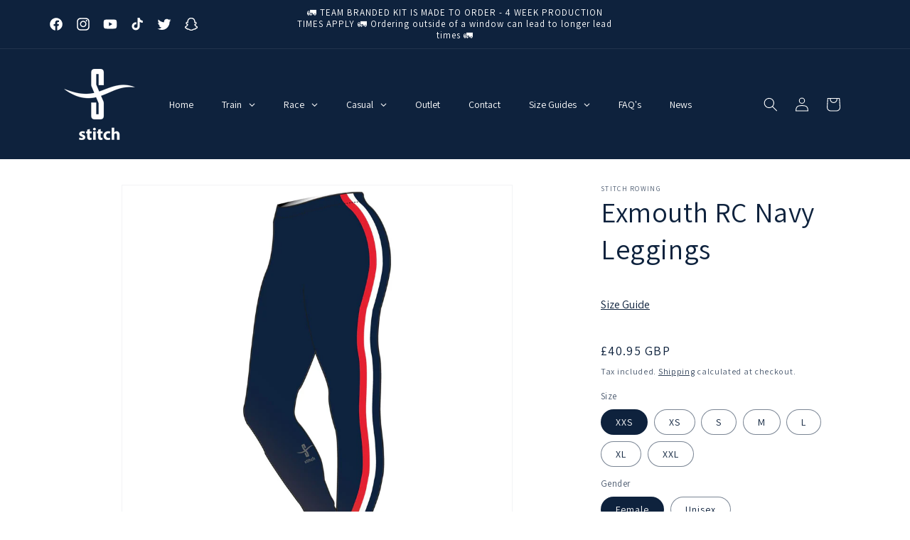

--- FILE ---
content_type: text/html; charset=utf-8
request_url: https://stitchrowing.com/products/exm-leggings-nav
body_size: 68792
content:
<!doctype html>
<html class="no-js" lang="en">
  <head>
    <meta charset="utf-8">
    <meta http-equiv="X-UA-Compatible" content="IE=edge">
    <meta name="viewport" content="width=device-width,initial-scale=1">
    <meta name="theme-color" content="">
    <link rel="canonical" href="https://stitchrowing.com/products/exm-leggings-nav"><link rel="icon" type="image/png" href="//stitchrowing.com/cdn/shop/products/stitch-rowing-logo-navy-transparent-1500px.png?crop=center&height=32&v=1635788886&width=32"><link rel="preconnect" href="https://fonts.shopifycdn.com" crossorigin><title>
      Exmouth RC Navy Leggings
 &ndash; Stitch Rowing </title>

    
      <meta name="description" content="A high performance legging perfect for on or off the water use. Proudly made in Great Britain. Four-way stretch. Fully breathable with moisture management performance to keep you cool and dry. Light and windproof, Meryl - Lycra® also dries quickly. Offers excellent protection to UVA and UVB rays from exposure to sunlig">
    

    

<meta property="og:site_name" content="Stitch Rowing ">
<meta property="og:url" content="https://stitchrowing.com/products/exm-leggings-nav">
<meta property="og:title" content="Exmouth RC Navy Leggings">
<meta property="og:type" content="product">
<meta property="og:description" content="A high performance legging perfect for on or off the water use. Proudly made in Great Britain. Four-way stretch. Fully breathable with moisture management performance to keep you cool and dry. Light and windproof, Meryl - Lycra® also dries quickly. Offers excellent protection to UVA and UVB rays from exposure to sunlig"><meta property="og:image" content="http://stitchrowing.com/cdn/shop/products/exmouth-rc-leggings_a3709f42-fb48-443d-8e83-35b6c8269692.jpg?v=1635512215">
  <meta property="og:image:secure_url" content="https://stitchrowing.com/cdn/shop/products/exmouth-rc-leggings_a3709f42-fb48-443d-8e83-35b6c8269692.jpg?v=1635512215">
  <meta property="og:image:width" content="1500">
  <meta property="og:image:height" content="1500"><meta property="og:price:amount" content="40.95">
  <meta property="og:price:currency" content="GBP"><meta name="twitter:site" content="@stitchrowing"><meta name="twitter:card" content="summary_large_image">
<meta name="twitter:title" content="Exmouth RC Navy Leggings">
<meta name="twitter:description" content="A high performance legging perfect for on or off the water use. Proudly made in Great Britain. Four-way stretch. Fully breathable with moisture management performance to keep you cool and dry. Light and windproof, Meryl - Lycra® also dries quickly. Offers excellent protection to UVA and UVB rays from exposure to sunlig">


    <script src="//stitchrowing.com/cdn/shop/t/11/assets/constants.js?v=58251544750838685771697723434" defer="defer"></script>
    <script src="//stitchrowing.com/cdn/shop/t/11/assets/pubsub.js?v=158357773527763999511697723434" defer="defer"></script>
    <script src="//stitchrowing.com/cdn/shop/t/11/assets/global.js?v=54939145903281508041697723434" defer="defer"></script><script src="//stitchrowing.com/cdn/shop/t/11/assets/animations.js?v=88693664871331136111697723434" defer="defer"></script><script>window.performance && window.performance.mark && window.performance.mark('shopify.content_for_header.start');</script><meta name="facebook-domain-verification" content="aqtdg8nxxazrg54gdzpb7194tw1cax">
<meta id="shopify-digital-wallet" name="shopify-digital-wallet" content="/55031103577/digital_wallets/dialog">
<meta name="shopify-checkout-api-token" content="502fd2c00e86d03697411f3ae6ae7be0">
<meta id="in-context-paypal-metadata" data-shop-id="55031103577" data-venmo-supported="false" data-environment="production" data-locale="en_US" data-paypal-v4="true" data-currency="GBP">
<link rel="alternate" type="application/json+oembed" href="https://stitchrowing.com/products/exm-leggings-nav.oembed">
<script async="async" src="/checkouts/internal/preloads.js?locale=en-GB"></script>
<script id="shopify-features" type="application/json">{"accessToken":"502fd2c00e86d03697411f3ae6ae7be0","betas":["rich-media-storefront-analytics"],"domain":"stitchrowing.com","predictiveSearch":true,"shopId":55031103577,"locale":"en"}</script>
<script>var Shopify = Shopify || {};
Shopify.shop = "stitch-rowing-oct-2021.myshopify.com";
Shopify.locale = "en";
Shopify.currency = {"active":"GBP","rate":"1.0"};
Shopify.country = "GB";
Shopify.theme = {"name":"Dawn with Video Header | SCPO | Code fiddle","id":125356736601,"schema_name":"Dawn","schema_version":"11.0.0","theme_store_id":887,"role":"main"};
Shopify.theme.handle = "null";
Shopify.theme.style = {"id":null,"handle":null};
Shopify.cdnHost = "stitchrowing.com/cdn";
Shopify.routes = Shopify.routes || {};
Shopify.routes.root = "/";</script>
<script type="module">!function(o){(o.Shopify=o.Shopify||{}).modules=!0}(window);</script>
<script>!function(o){function n(){var o=[];function n(){o.push(Array.prototype.slice.apply(arguments))}return n.q=o,n}var t=o.Shopify=o.Shopify||{};t.loadFeatures=n(),t.autoloadFeatures=n()}(window);</script>
<script id="shop-js-analytics" type="application/json">{"pageType":"product"}</script>
<script defer="defer" async type="module" src="//stitchrowing.com/cdn/shopifycloud/shop-js/modules/v2/client.init-shop-cart-sync_BN7fPSNr.en.esm.js"></script>
<script defer="defer" async type="module" src="//stitchrowing.com/cdn/shopifycloud/shop-js/modules/v2/chunk.common_Cbph3Kss.esm.js"></script>
<script defer="defer" async type="module" src="//stitchrowing.com/cdn/shopifycloud/shop-js/modules/v2/chunk.modal_DKumMAJ1.esm.js"></script>
<script type="module">
  await import("//stitchrowing.com/cdn/shopifycloud/shop-js/modules/v2/client.init-shop-cart-sync_BN7fPSNr.en.esm.js");
await import("//stitchrowing.com/cdn/shopifycloud/shop-js/modules/v2/chunk.common_Cbph3Kss.esm.js");
await import("//stitchrowing.com/cdn/shopifycloud/shop-js/modules/v2/chunk.modal_DKumMAJ1.esm.js");

  window.Shopify.SignInWithShop?.initShopCartSync?.({"fedCMEnabled":true,"windoidEnabled":true});

</script>
<script>(function() {
  var isLoaded = false;
  function asyncLoad() {
    if (isLoaded) return;
    isLoaded = true;
    var urls = ["https:\/\/widgets.automizely.com\/pages\/v1\/pages.js?store_connection_id=eea67f392d0b4bf3a71e01740ef3f55b\u0026mapped_org_id=a10ea51088cf4bd039d8611a92a9e549_v1\u0026shop=stitch-rowing-oct-2021.myshopify.com","https:\/\/ecommplugins-scripts.trustpilot.com\/v2.1\/js\/header.min.js?settings=eyJrZXkiOiJIcEt2V3dTUlBiQldPUnR6IiwicyI6Im5vbmUifQ==\u0026shop=stitch-rowing-oct-2021.myshopify.com","https:\/\/ecommplugins-trustboxsettings.trustpilot.com\/stitch-rowing-oct-2021.myshopify.com.js?settings=1697711203881\u0026shop=stitch-rowing-oct-2021.myshopify.com","https:\/\/widget.trustpilot.com\/bootstrap\/v5\/tp.widget.sync.bootstrap.min.js?shop=stitch-rowing-oct-2021.myshopify.com"];
    for (var i = 0; i < urls.length; i++) {
      var s = document.createElement('script');
      s.type = 'text/javascript';
      s.async = true;
      s.src = urls[i];
      var x = document.getElementsByTagName('script')[0];
      x.parentNode.insertBefore(s, x);
    }
  };
  if(window.attachEvent) {
    window.attachEvent('onload', asyncLoad);
  } else {
    window.addEventListener('load', asyncLoad, false);
  }
})();</script>
<script id="__st">var __st={"a":55031103577,"offset":0,"reqid":"9f0f6435-e51c-4ca6-a095-4d7212dc3eef-1769914496","pageurl":"stitchrowing.com\/products\/exm-leggings-nav","u":"dc205706a281","p":"product","rtyp":"product","rid":6903739777113};</script>
<script>window.ShopifyPaypalV4VisibilityTracking = true;</script>
<script id="captcha-bootstrap">!function(){'use strict';const t='contact',e='account',n='new_comment',o=[[t,t],['blogs',n],['comments',n],[t,'customer']],c=[[e,'customer_login'],[e,'guest_login'],[e,'recover_customer_password'],[e,'create_customer']],r=t=>t.map((([t,e])=>`form[action*='/${t}']:not([data-nocaptcha='true']) input[name='form_type'][value='${e}']`)).join(','),a=t=>()=>t?[...document.querySelectorAll(t)].map((t=>t.form)):[];function s(){const t=[...o],e=r(t);return a(e)}const i='password',u='form_key',d=['recaptcha-v3-token','g-recaptcha-response','h-captcha-response',i],f=()=>{try{return window.sessionStorage}catch{return}},m='__shopify_v',_=t=>t.elements[u];function p(t,e,n=!1){try{const o=window.sessionStorage,c=JSON.parse(o.getItem(e)),{data:r}=function(t){const{data:e,action:n}=t;return t[m]||n?{data:e,action:n}:{data:t,action:n}}(c);for(const[e,n]of Object.entries(r))t.elements[e]&&(t.elements[e].value=n);n&&o.removeItem(e)}catch(o){console.error('form repopulation failed',{error:o})}}const l='form_type',E='cptcha';function T(t){t.dataset[E]=!0}const w=window,h=w.document,L='Shopify',v='ce_forms',y='captcha';let A=!1;((t,e)=>{const n=(g='f06e6c50-85a8-45c8-87d0-21a2b65856fe',I='https://cdn.shopify.com/shopifycloud/storefront-forms-hcaptcha/ce_storefront_forms_captcha_hcaptcha.v1.5.2.iife.js',D={infoText:'Protected by hCaptcha',privacyText:'Privacy',termsText:'Terms'},(t,e,n)=>{const o=w[L][v],c=o.bindForm;if(c)return c(t,g,e,D).then(n);var r;o.q.push([[t,g,e,D],n]),r=I,A||(h.body.append(Object.assign(h.createElement('script'),{id:'captcha-provider',async:!0,src:r})),A=!0)});var g,I,D;w[L]=w[L]||{},w[L][v]=w[L][v]||{},w[L][v].q=[],w[L][y]=w[L][y]||{},w[L][y].protect=function(t,e){n(t,void 0,e),T(t)},Object.freeze(w[L][y]),function(t,e,n,w,h,L){const[v,y,A,g]=function(t,e,n){const i=e?o:[],u=t?c:[],d=[...i,...u],f=r(d),m=r(i),_=r(d.filter((([t,e])=>n.includes(e))));return[a(f),a(m),a(_),s()]}(w,h,L),I=t=>{const e=t.target;return e instanceof HTMLFormElement?e:e&&e.form},D=t=>v().includes(t);t.addEventListener('submit',(t=>{const e=I(t);if(!e)return;const n=D(e)&&!e.dataset.hcaptchaBound&&!e.dataset.recaptchaBound,o=_(e),c=g().includes(e)&&(!o||!o.value);(n||c)&&t.preventDefault(),c&&!n&&(function(t){try{if(!f())return;!function(t){const e=f();if(!e)return;const n=_(t);if(!n)return;const o=n.value;o&&e.removeItem(o)}(t);const e=Array.from(Array(32),(()=>Math.random().toString(36)[2])).join('');!function(t,e){_(t)||t.append(Object.assign(document.createElement('input'),{type:'hidden',name:u})),t.elements[u].value=e}(t,e),function(t,e){const n=f();if(!n)return;const o=[...t.querySelectorAll(`input[type='${i}']`)].map((({name:t})=>t)),c=[...d,...o],r={};for(const[a,s]of new FormData(t).entries())c.includes(a)||(r[a]=s);n.setItem(e,JSON.stringify({[m]:1,action:t.action,data:r}))}(t,e)}catch(e){console.error('failed to persist form',e)}}(e),e.submit())}));const S=(t,e)=>{t&&!t.dataset[E]&&(n(t,e.some((e=>e===t))),T(t))};for(const o of['focusin','change'])t.addEventListener(o,(t=>{const e=I(t);D(e)&&S(e,y())}));const B=e.get('form_key'),M=e.get(l),P=B&&M;t.addEventListener('DOMContentLoaded',(()=>{const t=y();if(P)for(const e of t)e.elements[l].value===M&&p(e,B);[...new Set([...A(),...v().filter((t=>'true'===t.dataset.shopifyCaptcha))])].forEach((e=>S(e,t)))}))}(h,new URLSearchParams(w.location.search),n,t,e,['guest_login'])})(!0,!0)}();</script>
<script integrity="sha256-4kQ18oKyAcykRKYeNunJcIwy7WH5gtpwJnB7kiuLZ1E=" data-source-attribution="shopify.loadfeatures" defer="defer" src="//stitchrowing.com/cdn/shopifycloud/storefront/assets/storefront/load_feature-a0a9edcb.js" crossorigin="anonymous"></script>
<script data-source-attribution="shopify.dynamic_checkout.dynamic.init">var Shopify=Shopify||{};Shopify.PaymentButton=Shopify.PaymentButton||{isStorefrontPortableWallets:!0,init:function(){window.Shopify.PaymentButton.init=function(){};var t=document.createElement("script");t.src="https://stitchrowing.com/cdn/shopifycloud/portable-wallets/latest/portable-wallets.en.js",t.type="module",document.head.appendChild(t)}};
</script>
<script data-source-attribution="shopify.dynamic_checkout.buyer_consent">
  function portableWalletsHideBuyerConsent(e){var t=document.getElementById("shopify-buyer-consent"),n=document.getElementById("shopify-subscription-policy-button");t&&n&&(t.classList.add("hidden"),t.setAttribute("aria-hidden","true"),n.removeEventListener("click",e))}function portableWalletsShowBuyerConsent(e){var t=document.getElementById("shopify-buyer-consent"),n=document.getElementById("shopify-subscription-policy-button");t&&n&&(t.classList.remove("hidden"),t.removeAttribute("aria-hidden"),n.addEventListener("click",e))}window.Shopify?.PaymentButton&&(window.Shopify.PaymentButton.hideBuyerConsent=portableWalletsHideBuyerConsent,window.Shopify.PaymentButton.showBuyerConsent=portableWalletsShowBuyerConsent);
</script>
<script data-source-attribution="shopify.dynamic_checkout.cart.bootstrap">document.addEventListener("DOMContentLoaded",(function(){function t(){return document.querySelector("shopify-accelerated-checkout-cart, shopify-accelerated-checkout")}if(t())Shopify.PaymentButton.init();else{new MutationObserver((function(e,n){t()&&(Shopify.PaymentButton.init(),n.disconnect())})).observe(document.body,{childList:!0,subtree:!0})}}));
</script>
<link id="shopify-accelerated-checkout-styles" rel="stylesheet" media="screen" href="https://stitchrowing.com/cdn/shopifycloud/portable-wallets/latest/accelerated-checkout-backwards-compat.css" crossorigin="anonymous">
<style id="shopify-accelerated-checkout-cart">
        #shopify-buyer-consent {
  margin-top: 1em;
  display: inline-block;
  width: 100%;
}

#shopify-buyer-consent.hidden {
  display: none;
}

#shopify-subscription-policy-button {
  background: none;
  border: none;
  padding: 0;
  text-decoration: underline;
  font-size: inherit;
  cursor: pointer;
}

#shopify-subscription-policy-button::before {
  box-shadow: none;
}

      </style>
<script id="sections-script" data-sections="header" defer="defer" src="//stitchrowing.com/cdn/shop/t/11/compiled_assets/scripts.js?v=8189"></script>
<script>window.performance && window.performance.mark && window.performance.mark('shopify.content_for_header.end');</script>

    

<script>
    window.BOLD = window.BOLD || {};
        window.BOLD.options = window.BOLD.options || {};
        window.BOLD.options.settings = window.BOLD.options.settings || {};
        window.BOLD.options.settings.v1_variant_mode = window.BOLD.options.settings.v1_variant_mode || true;
        window.BOLD.options.settings.hybrid_fix_auto_insert_inputs =
        window.BOLD.options.settings.hybrid_fix_auto_insert_inputs || true;
</script>

<script>window.BOLD = window.BOLD || {};
    window.BOLD.common = window.BOLD.common || {};
    window.BOLD.common.Shopify = window.BOLD.common.Shopify || {};
    window.BOLD.common.Shopify.shop = {
      domain: 'stitchrowing.com',
      permanent_domain: 'stitch-rowing-oct-2021.myshopify.com',
      url: 'https://stitchrowing.com',
      secure_url: 'https://stitchrowing.com',money_format: "£{{amount}} GBP",currency: "GBP"
    };
    window.BOLD.common.Shopify.customer = {
      id: null,
      tags: null,
    };
    window.BOLD.common.Shopify.cart = {"note":null,"attributes":{},"original_total_price":0,"total_price":0,"total_discount":0,"total_weight":0.0,"item_count":0,"items":[],"requires_shipping":false,"currency":"GBP","items_subtotal_price":0,"cart_level_discount_applications":[],"checkout_charge_amount":0};
    window.BOLD.common.template = 'product';window.BOLD.common.Shopify.formatMoney = function(money, format) {
        function n(t, e) {
            return "undefined" == typeof t ? e : t
        }
        function r(t, e, r, i) {
            if (e = n(e, 2),
                r = n(r, ","),
                i = n(i, "."),
            isNaN(t) || null == t)
                return 0;
            t = (t / 100).toFixed(e);
            var o = t.split(".")
                , a = o[0].replace(/(\d)(?=(\d\d\d)+(?!\d))/g, "$1" + r)
                , s = o[1] ? i + o[1] : "";
            return a + s
        }
        "string" == typeof money && (money = money.replace(".", ""));
        var i = ""
            , o = /\{\{\s*(\w+)\s*\}\}/
            , a = format || window.BOLD.common.Shopify.shop.money_format || window.Shopify.money_format || "$ {{ amount }}";
        switch (a.match(o)[1]) {
            case "amount":
                i = r(money, 2, ",", ".");
                break;
            case "amount_no_decimals":
                i = r(money, 0, ",", ".");
                break;
            case "amount_with_comma_separator":
                i = r(money, 2, ".", ",");
                break;
            case "amount_no_decimals_with_comma_separator":
                i = r(money, 0, ".", ",");
                break;
            case "amount_with_space_separator":
                i = r(money, 2, " ", ",");
                break;
            case "amount_no_decimals_with_space_separator":
                i = r(money, 0, " ", ",");
                break;
            case "amount_with_apostrophe_separator":
                i = r(money, 2, "'", ".");
                break;
        }
        return a.replace(o, i);
    };
    window.BOLD.common.Shopify.saveProduct = function (handle, product) {
      if (typeof handle === 'string' && typeof window.BOLD.common.Shopify.products[handle] === 'undefined') {
        if (typeof product === 'number') {
          window.BOLD.common.Shopify.handles[product] = handle;
          product = { id: product };
        }
        window.BOLD.common.Shopify.products[handle] = product;
      }
    };
    window.BOLD.common.Shopify.saveVariant = function (variant_id, variant) {
      if (typeof variant_id === 'number' && typeof window.BOLD.common.Shopify.variants[variant_id] === 'undefined') {
        window.BOLD.common.Shopify.variants[variant_id] = variant;
      }
    };window.BOLD.common.Shopify.products = window.BOLD.common.Shopify.products || {};
    window.BOLD.common.Shopify.variants = window.BOLD.common.Shopify.variants || {};
    window.BOLD.common.Shopify.handles = window.BOLD.common.Shopify.handles || {};window.BOLD.common.Shopify.saveProduct("exm-leggings-nav", 6903739777113);window.BOLD.common.Shopify.saveVariant(39545865797721, { product_id: 6903739777113, product_handle: "exm-leggings-nav", price: 4095, group_id: '', csp_metafield: {}});window.BOLD.common.Shopify.saveVariant(39545865830489, { product_id: 6903739777113, product_handle: "exm-leggings-nav", price: 4095, group_id: '', csp_metafield: {}});window.BOLD.common.Shopify.saveVariant(39545865863257, { product_id: 6903739777113, product_handle: "exm-leggings-nav", price: 4095, group_id: '', csp_metafield: {}});window.BOLD.common.Shopify.saveVariant(39545865896025, { product_id: 6903739777113, product_handle: "exm-leggings-nav", price: 4095, group_id: '', csp_metafield: {}});window.BOLD.common.Shopify.saveVariant(39545865928793, { product_id: 6903739777113, product_handle: "exm-leggings-nav", price: 4095, group_id: '', csp_metafield: {}});window.BOLD.common.Shopify.saveVariant(39545865961561, { product_id: 6903739777113, product_handle: "exm-leggings-nav", price: 4095, group_id: '', csp_metafield: {}});window.BOLD.common.Shopify.saveVariant(39545865994329, { product_id: 6903739777113, product_handle: "exm-leggings-nav", price: 4095, group_id: '', csp_metafield: {}});window.BOLD.common.Shopify.saveVariant(40273925242969, { product_id: 6903739777113, product_handle: "exm-leggings-nav", price: 4095, group_id: '', csp_metafield: {}});window.BOLD.common.Shopify.saveVariant(40273925275737, { product_id: 6903739777113, product_handle: "exm-leggings-nav", price: 4095, group_id: '', csp_metafield: {}});window.BOLD.common.Shopify.saveVariant(40273925308505, { product_id: 6903739777113, product_handle: "exm-leggings-nav", price: 4095, group_id: '', csp_metafield: {}});window.BOLD.common.Shopify.saveVariant(40273925341273, { product_id: 6903739777113, product_handle: "exm-leggings-nav", price: 4095, group_id: '', csp_metafield: {}});window.BOLD.common.Shopify.saveVariant(40273925374041, { product_id: 6903739777113, product_handle: "exm-leggings-nav", price: 4095, group_id: '', csp_metafield: {}});window.BOLD.common.Shopify.saveVariant(40273925406809, { product_id: 6903739777113, product_handle: "exm-leggings-nav", price: 4095, group_id: '', csp_metafield: {}});window.BOLD.common.Shopify.saveVariant(40273925439577, { product_id: 6903739777113, product_handle: "exm-leggings-nav", price: 4095, group_id: '', csp_metafield: {}});window.BOLD.apps_installed = {"Product Options":2} || {};window.BOLD.common.Shopify.metafields = window.BOLD.common.Shopify.metafields || {};window.BOLD.common.Shopify.metafields["bold_rp"] = {};window.BOLD.common.Shopify.metafields["bold_csp_defaults"] = {};window.BOLD.common.cacheParams = window.BOLD.common.cacheParams || {};
</script>

<script>
    window.BOLD.common.cacheParams.options = 1769427521;
</script>
<link href="//stitchrowing.com/cdn/shop/t/11/assets/bold-options.css?v=123160307633435409531697723468" rel="stylesheet" type="text/css" media="all" />
<script src="https://options.shopapps.site/js/options.js" type="text/javascript"></script>

    <style data-shopify>
      @font-face {
  font-family: Assistant;
  font-weight: 400;
  font-style: normal;
  font-display: swap;
  src: url("//stitchrowing.com/cdn/fonts/assistant/assistant_n4.9120912a469cad1cc292572851508ca49d12e768.woff2") format("woff2"),
       url("//stitchrowing.com/cdn/fonts/assistant/assistant_n4.6e9875ce64e0fefcd3f4446b7ec9036b3ddd2985.woff") format("woff");
}

      @font-face {
  font-family: Assistant;
  font-weight: 700;
  font-style: normal;
  font-display: swap;
  src: url("//stitchrowing.com/cdn/fonts/assistant/assistant_n7.bf44452348ec8b8efa3aa3068825305886b1c83c.woff2") format("woff2"),
       url("//stitchrowing.com/cdn/fonts/assistant/assistant_n7.0c887fee83f6b3bda822f1150b912c72da0f7b64.woff") format("woff");
}

      
      
      @font-face {
  font-family: Assistant;
  font-weight: 400;
  font-style: normal;
  font-display: swap;
  src: url("//stitchrowing.com/cdn/fonts/assistant/assistant_n4.9120912a469cad1cc292572851508ca49d12e768.woff2") format("woff2"),
       url("//stitchrowing.com/cdn/fonts/assistant/assistant_n4.6e9875ce64e0fefcd3f4446b7ec9036b3ddd2985.woff") format("woff");
}


      
        :root,
        .color-background-1 {
          --color-background: 255,255,255;
        
          --gradient-background: #ffffff;
        
        --color-foreground: 14,34,61;
        --color-shadow: 14,34,61;
        --color-button: 14,34,61;
        --color-button-text: 255,255,255;
        --color-secondary-button: 255,255,255;
        --color-secondary-button-text: 14,34,61;
        --color-link: 14,34,61;
        --color-badge-foreground: 14,34,61;
        --color-badge-background: 255,255,255;
        --color-badge-border: 14,34,61;
        --payment-terms-background-color: rgb(255 255 255);
      }
      
        
        .color-background-2 {
          --color-background: 255,255,255;
        
          --gradient-background: #ffffff;
        
        --color-foreground: 14,34,61;
        --color-shadow: 14,34,61;
        --color-button: 14,34,61;
        --color-button-text: 255,255,255;
        --color-secondary-button: 255,255,255;
        --color-secondary-button-text: 14,34,61;
        --color-link: 14,34,61;
        --color-badge-foreground: 14,34,61;
        --color-badge-background: 255,255,255;
        --color-badge-border: 14,34,61;
        --payment-terms-background-color: rgb(255 255 255);
      }
      
        
        .color-inverse {
          --color-background: 14,34,61;
        
          --gradient-background: #0e223d;
        
        --color-foreground: 255,255,255;
        --color-shadow: 14,34,61;
        --color-button: 255,255,255;
        --color-button-text: 14,34,61;
        --color-secondary-button: 14,34,61;
        --color-secondary-button-text: 255,255,255;
        --color-link: 255,255,255;
        --color-badge-foreground: 255,255,255;
        --color-badge-background: 14,34,61;
        --color-badge-border: 255,255,255;
        --payment-terms-background-color: rgb(14 34 61);
      }
      
        
        .color-accent-1 {
          --color-background: 14,34,61;
        
          --gradient-background: #0e223d;
        
        --color-foreground: 255,255,255;
        --color-shadow: 14,34,61;
        --color-button: 255,255,255;
        --color-button-text: 14,34,61;
        --color-secondary-button: 14,34,61;
        --color-secondary-button-text: 255,255,255;
        --color-link: 255,255,255;
        --color-badge-foreground: 255,255,255;
        --color-badge-background: 14,34,61;
        --color-badge-border: 255,255,255;
        --payment-terms-background-color: rgb(14 34 61);
      }
      
        
        .color-accent-2 {
          --color-background: 18,69,138;
        
          --gradient-background: #12458a;
        
        --color-foreground: 255,255,255;
        --color-shadow: 14,34,61;
        --color-button: 255,255,255;
        --color-button-text: 18,69,138;
        --color-secondary-button: 18,69,138;
        --color-secondary-button-text: 255,255,255;
        --color-link: 255,255,255;
        --color-badge-foreground: 255,255,255;
        --color-badge-background: 18,69,138;
        --color-badge-border: 255,255,255;
        --payment-terms-background-color: rgb(18 69 138);
      }
      

      body, .color-background-1, .color-background-2, .color-inverse, .color-accent-1, .color-accent-2 {
        color: rgba(var(--color-foreground), 0.75);
        background-color: rgb(var(--color-background));
      }

      :root {
        --font-body-family: Assistant, sans-serif;
        --font-body-style: normal;
        --font-body-weight: 400;
        --font-body-weight-bold: 700;

        --font-heading-family: Assistant, sans-serif;
        --font-heading-style: normal;
        --font-heading-weight: 400;

        --font-body-scale: 1.0;
        --font-heading-scale: 1.0;

        --media-padding: px;
        --media-border-opacity: 0.05;
        --media-border-width: 1px;
        --media-radius: 0px;
        --media-shadow-opacity: 0.0;
        --media-shadow-horizontal-offset: 0px;
        --media-shadow-vertical-offset: 0px;
        --media-shadow-blur-radius: 0px;
        --media-shadow-visible: 0;

        --page-width: 120rem;
        --page-width-margin: 0rem;

        --product-card-image-padding: 0.0rem;
        --product-card-corner-radius: 0.0rem;
        --product-card-text-alignment: left;
        --product-card-border-width: 0.0rem;
        --product-card-border-opacity: 0.0;
        --product-card-shadow-opacity: 0.1;
        --product-card-shadow-visible: 1;
        --product-card-shadow-horizontal-offset: 0.0rem;
        --product-card-shadow-vertical-offset: 0.0rem;
        --product-card-shadow-blur-radius: 0.0rem;

        --collection-card-image-padding: 0.0rem;
        --collection-card-corner-radius: 0.0rem;
        --collection-card-text-alignment: left;
        --collection-card-border-width: 0.0rem;
        --collection-card-border-opacity: 0.0;
        --collection-card-shadow-opacity: 0.1;
        --collection-card-shadow-visible: 1;
        --collection-card-shadow-horizontal-offset: 0.0rem;
        --collection-card-shadow-vertical-offset: 0.0rem;
        --collection-card-shadow-blur-radius: 0.0rem;

        --blog-card-image-padding: 0.0rem;
        --blog-card-corner-radius: 0.0rem;
        --blog-card-text-alignment: left;
        --blog-card-border-width: 0.0rem;
        --blog-card-border-opacity: 0.0;
        --blog-card-shadow-opacity: 0.1;
        --blog-card-shadow-visible: 1;
        --blog-card-shadow-horizontal-offset: 0.0rem;
        --blog-card-shadow-vertical-offset: 0.0rem;
        --blog-card-shadow-blur-radius: 0.0rem;

        --badge-corner-radius: 4.0rem;

        --popup-border-width: 1px;
        --popup-border-opacity: 0.1;
        --popup-corner-radius: 0px;
        --popup-shadow-opacity: 0.0;
        --popup-shadow-horizontal-offset: 0px;
        --popup-shadow-vertical-offset: 0px;
        --popup-shadow-blur-radius: 0px;

        --drawer-border-width: 1px;
        --drawer-border-opacity: 0.1;
        --drawer-shadow-opacity: 0.0;
        --drawer-shadow-horizontal-offset: 0px;
        --drawer-shadow-vertical-offset: 0px;
        --drawer-shadow-blur-radius: 0px;

        --spacing-sections-desktop: 0px;
        --spacing-sections-mobile: 0px;

        --grid-desktop-vertical-spacing: 8px;
        --grid-desktop-horizontal-spacing: 8px;
        --grid-mobile-vertical-spacing: 4px;
        --grid-mobile-horizontal-spacing: 4px;

        --text-boxes-border-opacity: 0.0;
        --text-boxes-border-width: 0px;
        --text-boxes-radius: 0px;
        --text-boxes-shadow-opacity: 0.0;
        --text-boxes-shadow-visible: 0;
        --text-boxes-shadow-horizontal-offset: 0px;
        --text-boxes-shadow-vertical-offset: 0px;
        --text-boxes-shadow-blur-radius: 0px;

        --buttons-radius: 0px;
        --buttons-radius-outset: 0px;
        --buttons-border-width: 1px;
        --buttons-border-opacity: 1.0;
        --buttons-shadow-opacity: 0.0;
        --buttons-shadow-visible: 0;
        --buttons-shadow-horizontal-offset: 0px;
        --buttons-shadow-vertical-offset: 0px;
        --buttons-shadow-blur-radius: 0px;
        --buttons-border-offset: 0px;

        --inputs-radius: 0px;
        --inputs-border-width: 1px;
        --inputs-border-opacity: 0.55;
        --inputs-shadow-opacity: 0.0;
        --inputs-shadow-horizontal-offset: 0px;
        --inputs-margin-offset: 0px;
        --inputs-shadow-vertical-offset: 0px;
        --inputs-shadow-blur-radius: 0px;
        --inputs-radius-outset: 0px;

        --variant-pills-radius: 40px;
        --variant-pills-border-width: 1px;
        --variant-pills-border-opacity: 0.55;
        --variant-pills-shadow-opacity: 0.0;
        --variant-pills-shadow-horizontal-offset: 0px;
        --variant-pills-shadow-vertical-offset: 0px;
        --variant-pills-shadow-blur-radius: 0px;
      }

      *,
      *::before,
      *::after {
        box-sizing: inherit;
      }

      html {
        box-sizing: border-box;
        font-size: calc(var(--font-body-scale) * 62.5%);
        height: 100%;
      }

      body {
        display: grid;
        grid-template-rows: auto auto 1fr auto;
        grid-template-columns: 100%;
        min-height: 100%;
        margin: 0;
        font-size: 1.5rem;
        letter-spacing: 0.06rem;
        line-height: calc(1 + 0.8 / var(--font-body-scale));
        font-family: var(--font-body-family);
        font-style: var(--font-body-style);
        font-weight: var(--font-body-weight);
      }

      @media screen and (min-width: 750px) {
        body {
          font-size: 1.6rem;
        }
      }
    </style>

    <link href="//stitchrowing.com/cdn/shop/t/11/assets/base.css?v=165191016556652226921697723434" rel="stylesheet" type="text/css" media="all" />
<link rel="preload" as="font" href="//stitchrowing.com/cdn/fonts/assistant/assistant_n4.9120912a469cad1cc292572851508ca49d12e768.woff2" type="font/woff2" crossorigin><link rel="preload" as="font" href="//stitchrowing.com/cdn/fonts/assistant/assistant_n4.9120912a469cad1cc292572851508ca49d12e768.woff2" type="font/woff2" crossorigin><link href="//stitchrowing.com/cdn/shop/t/11/assets/component-localization-form.css?v=143319823105703127341697723434" rel="stylesheet" type="text/css" media="all" />
      <script src="//stitchrowing.com/cdn/shop/t/11/assets/localization-form.js?v=161644695336821385561697723434" defer="defer"></script><link
        rel="stylesheet"
        href="//stitchrowing.com/cdn/shop/t/11/assets/component-predictive-search.css?v=118923337488134913561697723434"
        media="print"
        onload="this.media='all'"
      ><script>
      document.documentElement.className = document.documentElement.className.replace('no-js', 'js');
      if (Shopify.designMode) {
        document.documentElement.classList.add('shopify-design-mode');
      }
    </script>
  <!-- BEGIN app block: shopify://apps/globo-mega-menu/blocks/app-embed/7a00835e-fe40-45a5-a615-2eb4ab697b58 -->
<link href="//cdn.shopify.com/extensions/019c08e6-4e57-7c02-a6cb-a27823536122/menufrontend-308/assets/main-navigation-styles.min.css" rel="stylesheet" type="text/css" media="all" />
<link href="//cdn.shopify.com/extensions/019c08e6-4e57-7c02-a6cb-a27823536122/menufrontend-308/assets/theme-styles.min.css" rel="stylesheet" type="text/css" media="all" />
<script type="text/javascript" hs-ignore data-cookieconsent="ignore" data-ccm-injected>
document.getElementsByTagName('html')[0].classList.add('globo-menu-loading');
window.GloboMenuConfig = window.GloboMenuConfig || {}
window.GloboMenuConfig.curLocale = "en";
window.GloboMenuConfig.shop = "stitch-rowing-oct-2021.myshopify.com";
window.GloboMenuConfig.GloboMenuLocale = "en";
window.GloboMenuConfig.locale = "en";
window.menuRootUrl = "";
window.GloboMenuCustomer = false;
window.GloboMenuAssetsUrl = 'https://cdn.shopify.com/extensions/019c08e6-4e57-7c02-a6cb-a27823536122/menufrontend-308/assets/';
window.GloboMenuFilesUrl = '//stitchrowing.com/cdn/shop/files/';
window.GloboMenuLinklists = {"main-menu": [{'url' :"\/", 'title': "Home"},{'url' :"\/collections\/stitch", 'title': "Train"},{'url' :"\/pages\/race", 'title': "Race"},{'url' :"\/collections\/casual", 'title': "Casual"},{'url' :"\/collections\/outlet", 'title': "Outlet"},{'url' :"\/pages\/contact", 'title': "Contact"},{'url' :"\/pages\/size-guides", 'title': "Size Guides"},{'url' :"\/pages\/faqs", 'title': "FAQ's"},{'url' :"\/blogs\/news", 'title': "News"}],"footer": [{'url' :"\/search", 'title': "Search"},{'url' :"\/pages\/about-us", 'title': "About Us"},{'url' :"\/policies\/privacy-policy", 'title': "Privacy Policy"},{'url' :"\/policies\/terms-of-service", 'title': "Terms of Service"},{'url' :"\/policies\/refund-policy", 'title': "Refunds \u0026 Returns Policy"},{'url' :"\/pages\/shipping-policy", 'title': "Shipping Policy"},{'url' :"\/pages\/testimonials", 'title': "Testimonials"}],"customer-account-main-menu": [{'url' :"\/", 'title': "Shop"},{'url' :"https:\/\/shopify.com\/55031103577\/account\/orders?locale=en\u0026region_country=GB", 'title': "Orders"}]}
window.GloboMenuConfig.is_app_embedded = true;
window.showAdsInConsole = true;
</script>

<script hs-ignore data-cookieconsent="ignore" data-ccm-injected type="text/javascript">
  window.GloboMenus = window.GloboMenus || [];
  var menuKey = 22236;
  window.GloboMenus[menuKey] = window.GloboMenus[menuKey] || {};
  window.GloboMenus[menuKey].id = menuKey;window.GloboMenus[menuKey].replacement = {"type":"auto","main_menu":"main-menu","mobile_menu":"main-menu"};window.GloboMenus[menuKey].type = "main";
  window.GloboMenus[menuKey].schedule = {"enable":false,"from":"0","to":"0"};
  window.GloboMenus[menuKey].settings ={"font":{"tab_fontsize":"14","menu_fontsize":"14","tab_fontfamily":"Work Sans","tab_fontweight":"500","menu_fontfamily":"Assistant","menu_fontweight":"regular","tab_fontfamily_2":"Lato","menu_fontfamily_2":"Lato","submenu_text_fontsize":"13","tab_fontfamily_custom":false,"menu_fontfamily_custom":false,"submenu_text_fontfamily":"Work Sans","submenu_text_fontweight":"400","submenu_heading_fontsize":"14","submenu_text_fontfamily_2":"Arimo","submenu_heading_fontfamily":"Work Sans","submenu_heading_fontweight":"600","submenu_description_fontsize":"12","submenu_heading_fontfamily_2":"Bitter","submenu_description_fontfamily":"Work Sans","submenu_description_fontweight":"400","submenu_text_fontfamily_custom":false,"submenu_description_fontfamily_2":"Indie Flower","submenu_heading_fontfamily_custom":false,"submenu_description_fontfamily_custom":false},"color":{"menu_text":"#ffffff","menu_border":"#0f0f0f","submenu_text":"rgba(14, 34, 61, 1)","atc_text_color":"#FFFFFF","submenu_border":"#d1d1d1","menu_background":"rgba(14, 34, 61, 1)","menu_text_hover":"#f6f1f1","sale_text_color":"#ffffff","submenu_heading":"rgba(40, 115, 174, 1)","tab_heading_color":"#202020","soldout_text_color":"#757575","submenu_background":"#ffffff","submenu_text_hover":"#000000","submenu_description":"#969696","atc_background_color":"#1F1F1F","atc_text_color_hover":"#FFFFFF","tab_background_hover":"#d9d9d9","menu_background_hover":"rgba(14, 34, 61, 1)","sale_background_color":"#ec523e","soldout_background_color":"#d5d5d5","tab_heading_active_color":"#000000","submenu_description_hover":"#4d5bcd","atc_background_color_hover":"#000000"},"general":{"align":"center","login":false,"border":false,"logout":false,"search":false,"account":false,"trigger":"click_toggle","register":false,"atcButton":false,"max_width":null,"indicators":true,"responsive":"768","transition":"fade","orientation":null,"menu_padding":"20","carousel_loop":true,"mobile_border":false,"mobile_trigger":"click","submenu_border":true,"tab_lineheight":"50","menu_lineheight":"50","lazy_load_enable":true,"transition_delay":"150","transition_speed":"300","submenu_max_width":null,"carousel_auto_play":true,"dropdown_lineheight":"50","linklist_lineheight":"30","mobile_sticky_header":true,"desktop_sticky_header":true,"mobile_hide_linklist_submenu":false},"language":{"name":"Name","sale":"Sale","send":"Send","view":"View details","email":"Email","phone":"Phone Number","search":"Search for...","message":"Message","sold_out":"Sold out","add_to_cart":"Add to cart"}};
  window.GloboMenus[menuKey].itemsLength = 11;
</script><script type="template/html" id="globoMenu22236HTML"><ul class="gm-menu gm-menu-22236 gm-has-retractor gm-submenu-align-center gm-menu-trigger-click_toggle gm-transition-fade" data-menu-id="22236" data-transition-speed="300" data-transition-delay="150">
<li data-gmmi="0" data-gmdi="0" class="gm-item gm-level-0"><a class="gm-target" title="Home" href="/"><span class="gm-text">Home</span></a></li>

<li data-gmmi="1" data-gmdi="1" class="gm-item gm-level-0 gm-has-submenu gm-submenu-dropdown gm-submenu-align-left"><a class="gm-target" title="Train" href="#"><span class="gm-text">Train</span><span class="gm-retractor"></span></a><ul class="gm-submenu gm-dropdown gm-submenu-bordered gm-orientation-vertical ">
<li class="gm-item"><a class="gm-target" title="All In Ones" href="/collections/aios"><span class="gm-text">All In Ones</span></a>
</li>
<li class="gm-item"><a class="gm-target" title="Baselayers" href="/collections/baslayers"><span class="gm-text">Baselayers</span></a>
</li>
<li class="gm-item"><a class="gm-target" title="Beanie Hats" href="/collections/beanie-hats"><span class="gm-text">Beanie Hats</span></a>
</li>
<li class="gm-item"><a class="gm-target" title="Fleeces" href="/collections/dark-morning-fleece"><span class="gm-text">Fleeces</span></a>
</li>
<li class="gm-item"><a class="gm-target" title="Gilets" href="/collections/gilets"><span class="gm-text">Gilets</span></a>
</li>
<li class="gm-item"><a class="gm-target" title="Leggings" href="/collections/leggings"><span class="gm-text">Leggings</span></a>
</li>
<li class="gm-item"><a class="gm-target" title="Splash Jackets" href="/collections/splash-jackets"><span class="gm-text">Splash Jackets</span></a>
</li>
<li class="gm-item"><a class="gm-target" title="Sports Bras" href="/collections/sports-bras"><span class="gm-text">Sports Bras</span></a>
</li>
<li class="gm-item"><a class="gm-target" title="Tech Tops" href="/collections/tech-tops"><span class="gm-text">Tech Tops</span></a>
</li>
<li class="gm-item"><a class="gm-target" title="Tracksuit Trousers" href="/collections/tracksuit-trousers"><span class="gm-text">Tracksuit Trousers</span></a>
</li>
<li class="gm-item"><a class="gm-target" title="Leisure Jackets Coats &amp; Gilets" href="/collections/jackets-coats-gilets"><span class="gm-text">Leisure Jackets Coats & Gilets</span></a>
</li>
<li class="gm-item"><a class="gm-target" title="Vest" href="/collections/vest"><span class="gm-text">Vest</span></a>
</li>
<li class="gm-item"><a class="gm-target" title="Zephyrs" href="/collections/zephyrs"><span class="gm-text">Zephyrs</span></a>
</li></ul></li>

<li data-gmmi="2" data-gmdi="2" class="gm-item gm-level-0 gm-has-submenu gm-submenu-aliexpress gm-submenu-align-full"><a class="gm-target" title="Race" href="#"><span class="gm-text">Race</span><span class="gm-retractor"></span></a><div 
      class="gm-submenu gm-aliexpress" 
      style=""
    ><div style="" class="submenu-background"></div>
      <ul class="gm-grid">
<li class="gm-item gm-grid-item gmcol-full gm-has-submenu">
    <div class="gm-tabs gm-tabs-left"><ul class="gm-tab-links">
<li class="gm-item gm-has-submenu gm-active" data-tab-index="0"><a class="gm-target" title="Club" href="#"><span class="gm-text">Club</span><span class="gm-retractor"></span></a></li>
<li class="gm-item gm-has-submenu" data-tab-index="1"><a class="gm-target" title="Schools" href="#"><span class="gm-text">Schools</span><span class="gm-retractor"></span></a></li>
<li class="gm-item gm-has-submenu" data-tab-index="2"><a class="gm-target" title="Universities" href="#"><span class="gm-text">Universities</span><span class="gm-retractor"></span></a></li>
<li class="gm-item gm-has-submenu" data-tab-index="3"><a class="gm-target" title="Cambridge Colleges" href="#"><span class="gm-text">Cambridge Colleges</span><span class="gm-retractor"></span></a></li>
<li class="gm-item gm-has-submenu" data-tab-index="4"><a class="gm-target" title="Oxford Colleges" href="#"><span class="gm-text">Oxford Colleges</span><span class="gm-retractor"></span></a></li>
<li class="gm-item gm-has-submenu" data-tab-index="5"><a class="gm-target" title="Durham Colleges" href="#"><span class="gm-text">Durham Colleges</span><span class="gm-retractor"></span></a></li>
<li class="gm-item gm-has-submenu" data-tab-index="6"><a class="gm-target" title="Pilot Gig Clubs" href="#"><span class="gm-text">Pilot Gig Clubs</span><span class="gm-retractor"></span></a></li>
<li class="gm-item gm-has-submenu" data-tab-index="7"><a class="gm-target" title="International" href="#"><span class="gm-text">International</span><span class="gm-retractor"></span></a></li>
<li class="gm-item gm-has-submenu" data-tab-index="8"><a class="gm-target" title="Other Watersports" href="#"><span class="gm-text">Other Watersports</span><span class="gm-retractor"></span></a></li></ul>
    <ul class="gm-tab-contents">
<li data-tab-index="0" class="gm-tab-content hc gm-active"><ul class="gm-tab-panel">
<li class="gm-item gm-grid-item gmcol-3 gm-has-submenu"><ul style="--columns:1" class="gm-links">
<li class="gm-item gm-heading"><a class="gm-target" title="Club" href="#"><span class="gm-text">Club</span></a>
</li>
<li class="gm-item"><a class="gm-target" title="3 Scots Sailing" href="/collections/3-scots-sailing"><span class="gm-text">3 Scots Sailing</span></a>
</li>
<li class="gm-item"><a class="gm-target" title="Abingdon Rowing Club" href="/collections/abingdon-rowing-club"><span class="gm-text">Abingdon Rowing Club</span></a>
</li>
<li class="gm-item"><a class="gm-target" title="Agecroft" href="/collections/agecroft"><span class="gm-text">Agecroft</span></a>
</li>
<li class="gm-item"><a class="gm-target" title="Ardingly Rowing Club" href="/collections/ardingly-rowing-club"><span class="gm-text">Ardingly Rowing Club</span></a>
</li>
<li class="gm-item"><a class="gm-target" title="Auriol Kensington RC" href="/collections/auriol-kensington-rc"><span class="gm-text">Auriol Kensington RC</span></a>
</li>
<li class="gm-item"><a class="gm-target" title="Beaumaris Rowing Club" href="/collections/beaumaris-rowing-club"><span class="gm-text">Beaumaris Rowing Club</span></a>
</li>
<li class="gm-item"><a class="gm-target" title="Belfast Rowing Club" href="/collections/belfast-rowing-club"><span class="gm-text">Belfast Rowing Club</span></a>
</li>
<li class="gm-item"><a class="gm-target" title="Bewdley" href="/collections/bewdley"><span class="gm-text">Bewdley</span></a>
</li>
<li class="gm-item"><a class="gm-target" title="Bewl Bridge Rowing Club" href="/collections/bewl-bridge-rowing-club"><span class="gm-text">Bewl Bridge Rowing Club</span></a>
</li>
<li class="gm-item"><a class="gm-target" title="Bexhill Rowing Club" href="/collections/bexhill-rowing-club"><span class="gm-text">Bexhill Rowing Club</span></a>
</li>
<li class="gm-item"><a class="gm-target" title="Birmingham RC" href="/collections/birmingham-rc"><span class="gm-text">Birmingham RC</span></a>
</li>
<li class="gm-item"><a class="gm-target" title="Bled World Masters" href="/collections/bled-world-masters"><span class="gm-text">Bled World Masters</span></a>
</li>
<li class="gm-item"><a class="gm-target" title="Bradford on Avon Rowing Club" href="/collections/bradford-on-avon-rowing-club"><span class="gm-text">Bradford on Avon Rowing Club</span></a>
</li>
<li class="gm-item"><a class="gm-target" title="Bridgnorth Rowing Club" href="/collections/bridgnorth-rowing-club"><span class="gm-text">Bridgnorth Rowing Club</span></a>
</li>
<li class="gm-item"><a class="gm-target" title="Bristol Ariel" href="/collections/bristol-ariel"><span class="gm-text">Bristol Ariel</span></a>
</li>
<li class="gm-item"><a class="gm-target" title="Bristol City" href="/collections/bristol-city"><span class="gm-text">Bristol City</span></a>
</li>
<li class="gm-item"><a class="gm-target" title="BTC Southampton Rowing Club" href="/collections/btc-southampton-rowing-club"><span class="gm-text">BTC Southampton Rowing Club</span></a>
</li>
<li class="gm-item"><a class="gm-target" title="Burton Leander Rowing Club" href="/collections/burton-leander-rowing-club"><span class="gm-text">Burton Leander Rowing Club</span></a>
</li>
<li class="gm-item"><a class="gm-target" title="Cam &#39;99 Rowing Club" href="/collections/cam-99-rowing-club"><span class="gm-text">Cam '99 Rowing Club</span></a>
</li>
<li class="gm-item"><a class="gm-target" title="Cantabrigian" href="/collections/cantabrigian"><span class="gm-text">Cantabrigian</span></a>
</li>
<li class="gm-item"><a class="gm-target" title="Cardiff City RC" href="/collections/cardiff-city-rc"><span class="gm-text">Cardiff City RC</span></a>
</li>
<li class="gm-item"><a class="gm-target" title="Carmarthen Rowing Club" href="/collections/carmarthen-rowing-club"><span class="gm-text">Carmarthen Rowing Club</span></a>
</li>
<li class="gm-item"><a class="gm-target" title="Castle Dore" href="/collections/castle-dore"><span class="gm-text">Castle Dore</span></a>
</li>
<li class="gm-item"><a class="gm-target" title="Chichester Yacht Club" href="/collections/chichester-yacht-club"><span class="gm-text">Chichester Yacht Club</span></a>
</li>
<li class="gm-item"><a class="gm-target" title="City of Cambridge" href="/collections/city-of-cambridge"><span class="gm-text">City of Cambridge</span></a>
</li>
<li class="gm-item"><a class="gm-target" title="Clydesdale ARC" href="/collections/clydesdale-arc"><span class="gm-text">Clydesdale ARC</span></a>
</li>
<li class="gm-item"><a class="gm-target" title="Coastal Rowing Academy" href="/collections/coastal-rowing-academy"><span class="gm-text">Coastal Rowing Academy</span></a>
</li>
<li class="gm-item"><a class="gm-target" title="Deganwy Rowers" href="/collections/deganwy-rowers"><span class="gm-text">Deganwy Rowers</span></a>
</li>
<li class="gm-item"><a class="gm-target" title="Derwent" href="/collections/derwent"><span class="gm-text">Derwent</span></a>
</li>
<li class="gm-item"><a class="gm-target" title="Dolphin RC" href="/collections/dolphin-rc"><span class="gm-text">Dolphin RC</span></a>
</li>
<li class="gm-item"><a class="gm-target" title="Eastbourne Rowing Club" href="/collections/eastbourne-rowing-club"><span class="gm-text">Eastbourne Rowing Club</span></a>
</li>
<li class="gm-item"><a class="gm-target" title="Eton Excelsior" href="/collections/eton-excelsior"><span class="gm-text">Eton Excelsior</span></a>
</li>
<li class="gm-item"><a class="gm-target" title="Exmouth" href="/collections/exmouth"><span class="gm-text">Exmouth</span></a>
</li>
<li class="gm-item"><a class="gm-target" title="Fairlop" href="/collections/fairlop"><span class="gm-text">Fairlop</span></a>
</li>
<li class="gm-item"><a class="gm-target" title="Falcon Boat Club" href="/collections/falcon-boat-club"><span class="gm-text">Falcon Boat Club</span></a>
</li>
<li class="gm-item"><a class="gm-target" title="Fishguard and Goodwick" href="/collections/fishguard-and-goodwick"><span class="gm-text">Fishguard and Goodwick</span></a>
</li>
<li class="gm-item"><a class="gm-target" title="Fishguard Bay Yacht Club" href="/collections/fishguard-bay-yacht-club"><span class="gm-text">Fishguard Bay Yacht Club</span></a>
</li>
<li class="gm-item"><a class="gm-target" title="Fowey River Canoe Club" href="/collections/fowey-river-canoe-club"><span class="gm-text">Fowey River Canoe Club</span></a>
</li>
<li class="gm-item"><a class="gm-target" title="Fulham Reach" href="/collections/fulham-reach"><span class="gm-text">Fulham Reach</span></a>
</li>
<li class="gm-item"><a class="gm-target" title="Furnivall Sculling Club" href="/collections/furnivall-sculling-club"><span class="gm-text">Furnivall Sculling Club</span></a>
</li>
<li class="gm-item"><a class="gm-target" title="Gateshead RC" href="/collections/gateshead-rc"><span class="gm-text">Gateshead RC</span></a>
</li>
<li class="gm-item"><a class="gm-target" title="GB Supporters" href="/collections/gb-supporters"><span class="gm-text">GB Supporters</span></a>
</li>
<li class="gm-item"><a class="gm-target" title="Glasgow Rowing Club" href="/collections/glasgow-rowing-club"><span class="gm-text">Glasgow Rowing Club</span></a>
</li>
<li class="gm-item"><a class="gm-target" title="Gloucester" href="/collections/gloucester"><span class="gm-text">Gloucester</span></a>
</li>
<li class="gm-item"><a class="gm-target" title="Griffen" href="/collections/griffen"><span class="gm-text">Griffen</span></a>
</li>
<li class="gm-item"><a class="gm-target" title="Henley RC" href="/collections/henley"><span class="gm-text">Henley RC</span></a>
</li>
<li class="gm-item"><a class="gm-target" title="Hollingworth Lake" href="/collections/hollingworth-lake"><span class="gm-text">Hollingworth Lake</span></a>
</li>
<li class="gm-item"><a class="gm-target" title="Hull Kingston RC" href="/collections/hull-kingston-rc"><span class="gm-text">Hull Kingston RC</span></a>
</li>
<li class="gm-item"><a class="gm-target" title="Independence RC" href="/collections/independence-rc"><span class="gm-text">Independence RC</span></a>
</li>
<li class="gm-item"><a class="gm-target" title="Indutrade Rowing" href="/collections/indutrade-rowing"><span class="gm-text">Indutrade Rowing</span></a>
</li>
<li class="gm-item"><a class="gm-target" title="Ironbridge Rowing Club" href="/collections/ironbridge-rowing-club"><span class="gm-text">Ironbridge Rowing Club</span></a>
</li>
<li class="gm-item"><a class="gm-target" title="Isle of Ely" href="/collections/isle-of-ely"><span class="gm-text">Isle of Ely</span></a>
</li>
<li class="gm-item"><a class="gm-target" title="Jurassic Coastal Rowing Exmouth" href="/collections/jurassic-coastal-rowing-exmouth"><span class="gm-text">Jurassic Coastal Rowing Exmouth</span></a>
</li>
<li class="gm-item"><a class="gm-target" title="Just Row Gloucestershire" href="/collections/just-row-gloucestershire"><span class="gm-text">Just Row Gloucestershire</span></a>
</li>
<li class="gm-item"><a class="gm-target" title="Kingston" href="/collections/kingston"><span class="gm-text">Kingston</span></a>
</li>
<li class="gm-item"><a class="gm-target" title="Lagan Scullers Club" href="/collections/lagan-scullers-club"><span class="gm-text">Lagan Scullers Club</span></a>
</li>
<li class="gm-item"><a class="gm-target" title="Lea Rowing Club" href="/collections/lea-rowing-club"><span class="gm-text">Lea Rowing Club</span></a>
</li>
<li class="gm-item"><a class="gm-target" title="Leeds Rowing Club" href="/collections/leeds-rowing-club"><span class="gm-text">Leeds Rowing Club</span></a>
</li>
<li class="gm-item"><a class="gm-target" title="Llandaff RC" href="/collections/llandaff-rc"><span class="gm-text">Llandaff RC</span></a>
</li>
<li class="gm-item"><a class="gm-target" title="Llangwm Long Boats" href="/collections/llangwm-long-boats"><span class="gm-text">Llangwm Long Boats</span></a>
</li>
<li class="gm-item"><a class="gm-target" title="London Rowing Club" href="/collections/london-rowing-club"><span class="gm-text">London Rowing Club</span></a>
</li>
<li class="gm-item"><a class="gm-target" title="Lowestoft Coastal Sculling Academy" href="/collections/lowestoft-coastal-sculling-academy"><span class="gm-text">Lowestoft Coastal Sculling Academy</span></a>
</li>
<li class="gm-item"><a class="gm-target" title="Maidenhead Rowing Club (Race Kit)" href="/collections/maidenhead-rowing-club-race-kit"><span class="gm-text">Maidenhead Rowing Club (Race Kit)</span></a>
</li>
<li class="gm-item"><a class="gm-target" title="Maidenhead Rowing Club (Training Kit)" href="/collections/maidenhead-rowing-club-training-kit"><span class="gm-text">Maidenhead Rowing Club (Training Kit)</span></a>
</li>
<li class="gm-item"><a class="gm-target" title="Maidstone Invicta" href="/collections/maidstone-invicta"><span class="gm-text">Maidstone Invicta</span></a>
</li>
<li class="gm-item"><a class="gm-target" title="Mayflower Offshore Rowing Club" href="/collections/mayflower-offshore-rowing-club"><span class="gm-text">Mayflower Offshore Rowing Club</span></a>
</li>
<li class="gm-item"><a class="gm-target" title="Medway Towns" href="/collections/medway-towns"><span class="gm-text">Medway Towns</span></a>
</li>
<li class="gm-item"><a class="gm-target" title="Merched Y Mor" href="/collections/merched-y-mor"><span class="gm-text">Merched Y Mor</span></a>
</li>
<li class="gm-item"><a class="gm-target" title="Mersey Rowing Club" href="/collections/mersey-rowing-club"><span class="gm-text">Mersey Rowing Club</span></a>
</li>
<li class="gm-item"><a class="gm-target" title="Milton Keynes Rowing Club" href="/collections/milton-keynes-rowing-club"><span class="gm-text">Milton Keynes Rowing Club</span></a>
</li>
<li class="gm-item"><a class="gm-target" title="Minerva Bath" href="/collections/minerva-bath"><span class="gm-text">Minerva Bath</span></a>
</li>
<li class="gm-item"><a class="gm-target" title="Northwich" href="/collections/northwich"><span class="gm-text">Northwich</span></a>
</li>
<li class="gm-item"><a class="gm-target" title="Norwich Rowing Club" href="/collections/norwich-rowing-club"><span class="gm-text">Norwich Rowing Club</span></a>
</li>
<li class="gm-item"><a class="gm-target" title="Nottingham" href="/collections/nottingham"><span class="gm-text">Nottingham</span></a>
</li>
<li class="gm-item"><a class="gm-target" title="Nottingham and Union Rowing Club" href="/collections/nottingham-and-union-rowing-club"><span class="gm-text">Nottingham and Union Rowing Club</span></a>
</li>
<li class="gm-item"><a class="gm-target" title="Old Enough to Row Better - Atlantic Challenge" href="/collections/old-enough-to-row-better-atlantic-challenge"><span class="gm-text">Old Enough to Row Better - Atlantic Challenge</span></a>
</li>
<li class="gm-item"><a class="gm-target" title="Oxford Amateur Rowing Club" href="/collections/oxford-amateur-rowing-club"><span class="gm-text">Oxford Amateur Rowing Club</span></a>
</li>
<li class="gm-item"><a class="gm-target" title="Oxford City" href="/collections/oxford-city"><span class="gm-text">Oxford City</span></a>
</li>
<li class="gm-item"><a class="gm-target" title="Paddle Sports" href="/collections/paddle-sports"><span class="gm-text">Paddle Sports</span></a>
</li>
<li class="gm-item"><a class="gm-target" title="Penarth RC" href="/collections/penarth-rc"><span class="gm-text">Penarth RC</span></a>
</li>
<li class="gm-item"><a class="gm-target" title="Pengwern Boat Club" href="/collections/pengwern-boat-club"><span class="gm-text">Pengwern Boat Club</span></a>
</li>
<li class="gm-item"><a class="gm-target" title="Peregrine Rowing Club" href="/collections/peregrine-rowing-club"><span class="gm-text">Peregrine Rowing Club</span></a>
</li>
<li class="gm-item"><a class="gm-target" title="Plymouth ARC" href="/collections/plymouth-arc"><span class="gm-text">Plymouth ARC</span></a>
</li>
<li class="gm-item"><a class="gm-target" title="Poole Amateur Rowing Club" href="/collections/poole-amateur-rowing-club"><span class="gm-text">Poole Amateur Rowing Club</span></a>
</li>
<li class="gm-item"><a class="gm-target" title="Putney Town Rowing Club" href="/collections/putney-town-rowing-club"><span class="gm-text">Putney Town Rowing Club</span></a>
</li>
<li class="gm-item"><a class="gm-target" title="Reading Rowing Club" href="/collections/reading-rowing-club"><span class="gm-text">Reading Rowing Club</span></a>
</li>
<li class="gm-item"><a class="gm-target" title="Ross" href="/collections/ross"><span class="gm-text">Ross</span></a>
</li>
<li class="gm-item"><a class="gm-target" title="Rowing at Itchenor" href="/collections/rowing-at-itchenor"><span class="gm-text">Rowing at Itchenor</span></a>
</li>
<li class="gm-item"><a class="gm-target" title="Royal Chester Rowing Club" href="/collections/royal-chester-rowing-club"><span class="gm-text">Royal Chester Rowing Club</span></a>
</li>
<li class="gm-item"><a class="gm-target" title="Ryde Rowing Club" href="/collections/ryde-rowing-club"><span class="gm-text">Ryde Rowing Club</span></a>
</li>
<li class="gm-item"><a class="gm-target" title="Sheffield City" href="/collections/sheffield-city"><span class="gm-text">Sheffield City</span></a>
</li>
<li class="gm-item"><a class="gm-target" title="Sons of the Thames" href="/collections/sons-of-the-thames"><span class="gm-text">Sons of the Thames</span></a>
</li>
<li class="gm-item"><a class="gm-target" title="Southampton ARC" href="/collections/southampton-arc"><span class="gm-text">Southampton ARC</span></a>
</li>
<li class="gm-item"><a class="gm-target" title="Southsea Rowing Club" href="/collections/southsea-rowing-club"><span class="gm-text">Southsea Rowing Club</span></a>
</li>
<li class="gm-item"><a class="gm-target" title="Staines" href="/collections/staines"><span class="gm-text">Staines</span></a>
</li>
<li class="gm-item"><a class="gm-target" title="Stourport" href="/collections/stourport"><span class="gm-text">Stourport</span></a>
</li>
<li class="gm-item"><a class="gm-target" title="Stratford Upon Avon" href="/collections/stratford-upon-avon"><span class="gm-text">Stratford Upon Avon</span></a>
</li>
<li class="gm-item"><a class="gm-target" title="Sudbury" href="/collections/sudbury"><span class="gm-text">Sudbury</span></a>
</li>
<li class="gm-item"><a class="gm-target" title="Sunderland City" href="/collections/sunderland-city"><span class="gm-text">Sunderland City</span></a>
</li>
<li class="gm-item"><a class="gm-target" title="Swansea RC" href="/collections/swansea-rc"><span class="gm-text">Swansea RC</span></a>
</li>
<li class="gm-item"><a class="gm-target" title="Talkin Tarn" href="/collections/talkin-tarn"><span class="gm-text">Talkin Tarn</span></a>
</li>
<li class="gm-item"><a class="gm-target" title="Taunton RC" href="/collections/taunton-rc"><span class="gm-text">Taunton RC</span></a>
</li>
<li class="gm-item"><a class="gm-target" title="Thames Scullers" href="/collections/thames-scullers"><span class="gm-text">Thames Scullers</span></a>
</li>
<li class="gm-item"><a class="gm-target" title="Thames Tradesmen" href="/collections/thames-tradesmen"><span class="gm-text">Thames Tradesmen</span></a>
</li>
<li class="gm-item"><a class="gm-target" title="Thames Upper River Team" href="/collections/thames-upper-river-team"><span class="gm-text">Thames Upper River Team</span></a>
</li>
<li class="gm-item"><a class="gm-target" title="The Lost County Boat Club" href="/collections/the-lost-county-boat-club"><span class="gm-text">The Lost County Boat Club</span></a>
</li>
<li class="gm-item"><a class="gm-target" title="The Windsorian Rowing Club" href="/collections/the-windsorian-rowing-club"><span class="gm-text">The Windsorian Rowing Club</span></a>
</li>
<li class="gm-item"><a class="gm-target" title="Trentham" href="/collections/trentham"><span class="gm-text">Trentham</span></a>
</li>
<li class="gm-item"><a class="gm-target" title="Tribesmen Rowing Club" href="/collections/tribesmen-rowing-club"><span class="gm-text">Tribesmen Rowing Club</span></a>
</li>
<li class="gm-item"><a class="gm-target" title="Tyne Rowing Club" href="/collections/tyne-rowing-club"><span class="gm-text">Tyne Rowing Club</span></a>
</li>
<li class="gm-item"><a class="gm-target" title="Upper Thames" href="/collections/upper-thames"><span class="gm-text">Upper Thames</span></a>
</li>
<li class="gm-item"><a class="gm-target" title="Vesta" href="/collections/vesta"><span class="gm-text">Vesta</span></a>
</li>
<li class="gm-item"><a class="gm-target" title="Walton Rowing Club" href="/collections/walton-rowing-club"><span class="gm-text">Walton Rowing Club</span></a>
</li>
<li class="gm-item"><a class="gm-target" title="Warwick Boat Club" href="/collections/warwick-boat-club"><span class="gm-text">Warwick Boat Club</span></a>
</li>
<li class="gm-item"><a class="gm-target" title="Weybridge Rowing Club" href="/collections/weybridge-rowing-club"><span class="gm-text">Weybridge Rowing Club</span></a>
</li>
<li class="gm-item"><a class="gm-target" title="Wimbleball Rowing Club" href="/collections/wimbleball-rowing-club"><span class="gm-text">Wimbleball Rowing Club</span></a>
</li>
<li class="gm-item"><a class="gm-target" title="Windermere RC" href="/collections/windermere-rc"><span class="gm-text">Windermere RC</span></a>
</li>
<li class="gm-item"><a class="gm-target" title="Wiseman&#39;s Bridge RC" href="/collections/wisemans-bridge-rc"><span class="gm-text">Wiseman's Bridge RC</span></a>
</li>
<li class="gm-item"><a class="gm-target" title="Worcester" href="/collections/worcester"><span class="gm-text">Worcester</span></a>
</li>
<li class="gm-item"><a class="gm-target" title="Worthing Rowing Club" href="/collections/worthing-rowing-club"><span class="gm-text">Worthing Rowing Club</span></a>
</li>
<li class="gm-item"><a class="gm-target" title="Xpress Boat Club" href="/collections/xpress-boat-club"><span class="gm-text">Xpress Boat Club</span></a>
</li>
<li class="gm-item"><a class="gm-target" title="York City" href="/collections/york-city"><span class="gm-text">York City</span></a>
</li></ul>
</li></ul>
</li>
<li data-tab-index="1" class="gm-tab-content hc"><ul class="gm-tab-panel">
<li class="gm-item gm-grid-item gmcol-3 gm-has-submenu"><ul style="--columns:1" class="gm-links">
<li class="gm-item gm-heading"><a class="gm-target" title="Schools" href="#"><span class="gm-text">Schools</span></a>
</li>
<li class="gm-item"><a class="gm-target" title="Abingdon School" href="/collections/abingdon-school"><span class="gm-text">Abingdon School</span></a>
</li>
<li class="gm-item"><a class="gm-target" title="Ardingly College" href="/collections/ardingly-college"><span class="gm-text">Ardingly College</span></a>
</li>
<li class="gm-item"><a class="gm-target" title="American School in London" href="/collections/american-school-in-london"><span class="gm-text">American School in London</span></a>
</li>
<li class="gm-item"><a class="gm-target" title="Bishopsgate School" href="/collections/bishopsgate-school"><span class="gm-text">Bishopsgate School</span></a>
</li>
<li class="gm-item"><a class="gm-target" title="Cheltenham College" href="/collections/cheltenham-college"><span class="gm-text">Cheltenham College</span></a>
</li>
<li class="gm-item"><a class="gm-target" title="Cheltenham College Staff" href="/collections/cheltenham-college-staff"><span class="gm-text">Cheltenham College Staff</span></a>
</li>
<li class="gm-item"><a class="gm-target" title="Claires Court School Boat Club" href="/collections/claires-court-school-boat-club"><span class="gm-text">Claires Court School Boat Club</span></a>
</li>
<li class="gm-item"><a class="gm-target" title="Cranmore" href="/collections/cranmore"><span class="gm-text">Cranmore</span></a>
</li>
<li class="gm-item"><a class="gm-target" title="DSRA" href="/collections/dsra"><span class="gm-text">DSRA</span></a>
</li>
<li class="gm-item"><a class="gm-target" title="Durham School" href="/collections/durham-school"><span class="gm-text">Durham School</span></a>
</li>
<li class="gm-item"><a class="gm-target" title="Fettes College" href="/collections/fettes-college"><span class="gm-text">Fettes College</span></a>
</li>
<li class="gm-item"><a class="gm-target" title="Great Marlow School" href="/collections/great-marlow-school"><span class="gm-text">Great Marlow School</span></a>
</li>
<li class="gm-item"><a class="gm-target" title="Griffen" href="/collections/griffen"><span class="gm-text">Griffen</span></a>
</li>
<li class="gm-item"><a class="gm-target" title="Hampton School Boat Club" href="/collections/hampton-school"><span class="gm-text">Hampton School Boat Club</span></a>
</li>
<li class="gm-item"><a class="gm-target" title="Headington Rye Oxford" href="/collections/headington-school"><span class="gm-text">Headington Rye Oxford</span></a>
</li>
<li class="gm-item"><a class="gm-target" title="Kings Ely School" href="/collections/kings-ely-school"><span class="gm-text">Kings Ely School</span></a>
</li>
<li class="gm-item"><a class="gm-target" title="Kings School Chester" href="/collections/kings-school-chester"><span class="gm-text">Kings School Chester</span></a>
</li>
<li class="gm-item"><a class="gm-target" title="Kings School Worcester" href="/collections/kings-school-worcester"><span class="gm-text">Kings School Worcester</span></a>
</li>
<li class="gm-item"><a class="gm-target" title="Merchant Taylor" href="/collections/merchant-taylor"><span class="gm-text">Merchant Taylor</span></a>
</li>
<li class="gm-item"><a class="gm-target" title="Monkton Combe School" href="/collections/monkton-combe-school"><span class="gm-text">Monkton Combe School</span></a>
</li>
<li class="gm-item"><a class="gm-target" title="Monmouth School" href="/collections/monmouth-school"><span class="gm-text">Monmouth School</span></a>
</li>
<li class="gm-item"><a class="gm-target" title="Norwich School Boat Club" href="/collections/norwich-school-boat-club"><span class="gm-text">Norwich School Boat Club</span></a>
</li>
<li class="gm-item"><a class="gm-target" title="Norwich High School" href="/collections/norwich-high-school"><span class="gm-text">Norwich High School</span></a>
</li>
<li class="gm-item"><a class="gm-target" title="Pangbourne College Boat Club" href="/collections/pangbourne-college-boat-club"><span class="gm-text">Pangbourne College Boat Club</span></a>
</li>
<li class="gm-item"><a class="gm-target" title="Reading Blue Coat School Boat Club" href="/collections/reading-blue-coat-school-boat-club"><span class="gm-text">Reading Blue Coat School Boat Club</span></a>
</li>
<li class="gm-item"><a class="gm-target" title="Reading Blue Coat School Boat Club Year 9&#39;s" href="/collections/reading-blue-coat-school-boat-club-year-9s"><span class="gm-text">Reading Blue Coat School Boat Club Year 9's</span></a>
</li>
<li class="gm-item"><a class="gm-target" title="RGS Worcester" href="/collections/rgs-worcester"><span class="gm-text">RGS Worcester</span></a>
</li>
<li class="gm-item"><a class="gm-target" title="Sacred Heart School" href="/collections/sacred-heart-school"><span class="gm-text">Sacred Heart School</span></a>
</li>
<li class="gm-item"><a class="gm-target" title="SESBC Staff" href="/collections/sesbc-staff"><span class="gm-text">SESBC Staff</span></a>
</li>
<li class="gm-item"><a class="gm-target" title="Sir William Borlase" href="/collections/sir-william-borlase"><span class="gm-text">Sir William Borlase</span></a>
</li>
<li class="gm-item"><a class="gm-target" title="Shrewsbury School" href="/collections/shrewsbury-school"><span class="gm-text">Shrewsbury School</span></a>
</li>
<li class="gm-item"><a class="gm-target" title="Shiplake" href="/collections/shiplake"><span class="gm-text">Shiplake</span></a>
</li>
<li class="gm-item"><a class="gm-target" title="St George&#39;s College Boat Club" href="/collections/st-georges-college-boat-club"><span class="gm-text">St George's College Boat Club</span></a>
</li>
<li class="gm-item"><a class="gm-target" title="St Joseph&#39;s (The Bish)" href="/collections/st-josephs-the-bish"><span class="gm-text">St Joseph's (The Bish)</span></a>
</li>
<li class="gm-item"><a class="gm-target" title="St Peter&#39;s" href="/collections/st-peters"><span class="gm-text">St Peter's</span></a>
</li>
<li class="gm-item"><a class="gm-target" title="St Mary&#39;s School Cambridge" href="/collections/st-marys-school-cambridge"><span class="gm-text">St Mary's School Cambridge</span></a>
</li>
<li class="gm-item"><a class="gm-target" title="Stowe School Rowing" href="/collections/stowe-school-rowing"><span class="gm-text">Stowe School Rowing</span></a>
</li>
<li class="gm-item"><a class="gm-target" title="Whitgift School" href="/collections/whitgift-school"><span class="gm-text">Whitgift School</span></a>
</li>
<li class="gm-item"><a class="gm-target" title="Windsor Boys School" href="/collections/windsor-boys-school"><span class="gm-text">Windsor Boys School</span></a>
</li>
<li class="gm-item"><a class="gm-target" title="Windsor Boys School Accsessories" href="/collections/windsor-boys-school-accsessories"><span class="gm-text">Windsor Boys School Accsessories</span></a>
</li>
<li class="gm-item"><a class="gm-target" title="Windsor Boys School j14 Essential Kit" href="/collections/windsor-boys-school-j14-essential-kit"><span class="gm-text">Windsor Boys School j14 Essential Kit</span></a>
</li>
<li class="gm-item"><a class="gm-target" title="Windsor Girls School" href="/collections/windsor-girls-school"><span class="gm-text">Windsor Girls School</span></a>
</li>
<li class="gm-item"><a class="gm-target" title="Wycliffe College" href="/collections/wycliffe-college"><span class="gm-text">Wycliffe College</span></a>
</li>
<li class="gm-item"><a class="gm-target" title="Yarm School Boat Club" href="/collections/yarm-school-boat-club"><span class="gm-text">Yarm School Boat Club</span></a>
</li></ul>
</li>
<li class="gm-item gm-grid-item gmcol-9">
      <ul class="gm-products-grid gm-grid"><li class="gmcol-12">
            <div class="gm-heading">
              <a class="gm-target" href="/collections/aios">Training All In Ones</a>
            </div>
          </li><!-- BEGIN app snippet: menu.item.products --><li class="gm-grid-item gmcol-3"><div class="gm-single-product">
          <a href="/products/stitch-aio-waves" class="gm-target"><div class="gm-product-img"><img
            srcSet="[data-uri]"
            data-sizes="auto"
            data-src="//stitchrowing.com/cdn/shop/products/waves-front_00ccf8ad-e4d9-45c2-af7f-1367b686d04a_{width}x.jpg?v=1635514943"
            width="1500"
            height="1500"
            loading="lazy"
            data-widths="[40, 100, 140, 180, 250, 260, 275, 305, 440, 610, 720, 930, 1080]"
            class="gmlazyload gm-product-img"
            alt="Stitch Rowing Waves AIO"
          /></div>
            <div class="gm-product-vendor">Stitch Rowing</div>
            <div class="gm-product-name">Stitch Rowing Waves AIO</div>
            <div class="gm-product">
              <div class="gm-product-price">
                <span class="gm-price">£50.00</span></div></div>
          </a>
        </div></li><li class="gm-grid-item gmcol-3"><div class="gm-single-product">
          <a href="/products/stitch-aio-neogeo" class="gm-target"><div class="gm-product-img"><img
            srcSet="[data-uri]"
            data-sizes="auto"
            data-src="//stitchrowing.com/cdn/shop/products/neon-geo-front_aeafaa2c-c4be-43b5-8bed-97a1d2a69e21_{width}x.jpg?v=1635514938"
            width="1500"
            height="1500"
            loading="lazy"
            data-widths="[40, 100, 140, 180, 250, 260, 275, 305, 440, 610, 720, 930, 1080]"
            class="gmlazyload gm-product-img"
            alt="Stitch Rowing Neo Geo AIO"
          /></div>
            <div class="gm-product-vendor">Stitch Rowing</div>
            <div class="gm-product-name">Stitch Rowing Neo Geo AIO</div>
            <div class="gm-product">
              <div class="gm-product-price">
                <span class="gm-price">£50.00</span></div></div>
          </a>
        </div></li><li class="gm-grid-item gmcol-3"><div class="gm-single-product">
          <a href="/products/stitch-aio-sub-tri" class="gm-target"><div class="gm-product-img"><img
            srcSet="[data-uri]"
            data-sizes="auto"
            data-src="//stitchrowing.com/cdn/shop/files/stitch-rowing-all-in-one-illuminati-black-shorts-front_{width}x.jpg?v=1699011027"
            width="1500"
            height="1500"
            loading="lazy"
            data-widths="[40, 100, 140, 180, 250, 260, 275, 305, 440, 610, 720, 930, 1080]"
            class="gmlazyload gm-product-img"
            alt="Stitch Rowing All In One Illuminati"
          /></div>
            <div class="gm-product-vendor">Stitch Rowing</div>
            <div class="gm-product-name">Stitch Rowing All In One Illuminati</div>
            <div class="gm-product">
              <div class="gm-product-price">
                <span class="gm-price">£50.00</span></div></div>
          </a>
        </div></li><li class="gm-grid-item gmcol-3"><div class="gm-single-product">
          <a href="/products/copy-of-stitch-rowing-all-in-one-90s-block-game" class="gm-target"><div class="gm-product-img"><img
            srcSet="[data-uri]"
            data-sizes="auto"
            data-src="//stitchrowing.com/cdn/shop/files/stitch-rowing-all-in-one-90s-block-game-navy-shorts-front_{width}x.jpg?v=1699014076"
            width="1500"
            height="1500"
            loading="lazy"
            data-widths="[40, 100, 140, 180, 250, 260, 275, 305, 440, 610, 720, 930, 1080]"
            class="gmlazyload gm-product-img"
            alt="Stitch Rowing 90s Block Game All In One"
          /></div>
            <div class="gm-product-vendor">Stitch Rowing</div>
            <div class="gm-product-name">Stitch Rowing 90s Block Game All In One</div>
            <div class="gm-product">
              <div class="gm-product-price">
                <span class="gm-price">£50.00</span></div></div>
          </a>
        </div></li>
</ul>
    </li></ul>
</li>
<li data-tab-index="2" class="gm-tab-content hc"><ul class="gm-tab-panel">
<li class="gm-item gm-grid-item gmcol-3 gm-has-submenu"><ul style="--columns:1" class="gm-links">
<li class="gm-item gm-heading"><a class="gm-target" title="Universities" href="#"><span class="gm-text">Universities</span></a>
</li>
<li class="gm-item"><a class="gm-target" title="Aberdeen University" href="/collections/aberdeen-university"><span class="gm-text">Aberdeen University</span></a>
</li>
<li class="gm-item"><a class="gm-target" title="Bath Spa University" href="/collections/bath-spa-university"><span class="gm-text">Bath Spa University</span></a>
</li>
<li class="gm-item"><a class="gm-target" title="Birmingham City University" href="/collections/birmingham-city-university"><span class="gm-text">Birmingham City University</span></a>
</li>
<li class="gm-item"><a class="gm-target" title="Bournemouth University" href="/collections/bournemouth-university"><span class="gm-text">Bournemouth University</span></a>
</li>
<li class="gm-item"><a class="gm-target" title="Cardiff University" href="/collections/cardiff-university"><span class="gm-text">Cardiff University</span></a>
</li>
<li class="gm-item"><a class="gm-target" title="Durham University" href="/collections/durham-university"><span class="gm-text">Durham University</span></a>
</li>
<li class="gm-item"><a class="gm-target" title="Exeter University Boat Club" href="/collections/exeter-university-boat-club"><span class="gm-text">Exeter University Boat Club</span></a>
</li>
<li class="gm-item"><a class="gm-target" title="GB Universities" href="/collections/gb-universities"><span class="gm-text">GB Universities</span></a>
</li>
<li class="gm-item"><a class="gm-target" title="Gloucestershire University" href="/collections/gloucestershire-university"><span class="gm-text">Gloucestershire University</span></a>
</li>
<li class="gm-item"><a class="gm-target" title="Harper Adams University" href="/collections/harper-adams-university"><span class="gm-text">Harper Adams University</span></a>
</li>
<li class="gm-item"><a class="gm-target" title="Heriot Watt University" href="/collections/heriot-watt-university"><span class="gm-text">Heriot Watt University</span></a>
</li>
<li class="gm-item"><a class="gm-target" title="Hertfordshire University" href="/collections/hertfordshire-university"><span class="gm-text">Hertfordshire University</span></a>
</li>
<li class="gm-item"><a class="gm-target" title="Keele University" href="/collections/keele-university"><span class="gm-text">Keele University</span></a>
</li>
<li class="gm-item"><a class="gm-target" title="Hull University" href="/collections/hull-university"><span class="gm-text">Hull University</span></a>
</li>
<li class="gm-item"><a class="gm-target" title="Kings College London" href="/collections/kings-college-london"><span class="gm-text">Kings College London</span></a>
</li>
<li class="gm-item"><a class="gm-target" title="Kingston Student Rowing Club" href="/collections/kingston-student-rowing-club"><span class="gm-text">Kingston Student Rowing Club</span></a>
</li>
<li class="gm-item"><a class="gm-target" title="Lancaster University" href="/collections/lancaster-university"><span class="gm-text">Lancaster University</span></a>
</li>
<li class="gm-item"><a class="gm-target" title="Leicester University" href="/collections/leicester-university"><span class="gm-text">Leicester University</span></a>
</li>
<li class="gm-item"><a class="gm-target" title="Loughborough University" href="/collections/loughborough-university"><span class="gm-text">Loughborough University</span></a>
</li>
<li class="gm-item"><a class="gm-target" title="Northumbria University" href="/collections/northumbria-university"><span class="gm-text">Northumbria University</span></a>
</li>
<li class="gm-item"><a class="gm-target" title="Oxford Brookes University" href="/collections/oxford-brookes-university"><span class="gm-text">Oxford Brookes University</span></a>
</li>
<li class="gm-item"><a class="gm-target" title="Portsmouth University" href="/collections/portsmouth-university"><span class="gm-text">Portsmouth University</span></a>
</li>
<li class="gm-item"><a class="gm-target" title="Reading University" href="/collections/reading-university"><span class="gm-text">Reading University</span></a>
</li>
<li class="gm-item"><a class="gm-target" title="RUMSBC" href="/collections/rumsbc"><span class="gm-text">RUMSBC</span></a>
</li>
<li class="gm-item"><a class="gm-target" title="Imperial College Medics" href="/collections/imperial-college-medics"><span class="gm-text">Imperial College Medics</span></a>
</li>
<li class="gm-item"><a class="gm-target" title="Sheffield Hallam University" href="/collections/sheffield-hallam-university"><span class="gm-text">Sheffield Hallam University</span></a>
</li>
<li class="gm-item"><a class="gm-target" title="Sheffield University" href="/collections/sheffield-university"><span class="gm-text">Sheffield University</span></a>
</li>
<li class="gm-item"><a class="gm-target" title="St George&#39;s Hospital Boat Club" href="/collections/st-georges-hospital-boat-club"><span class="gm-text">St George's Hospital Boat Club</span></a>
</li>
<li class="gm-item"><a class="gm-target" title="Strathclyde University" href="/collections/strathclyde-university"><span class="gm-text">Strathclyde University</span></a>
</li>
<li class="gm-item"><a class="gm-target" title="Sunderland University" href="/collections/sunderland-university"><span class="gm-text">Sunderland University</span></a>
</li>
<li class="gm-item"><a class="gm-target" title="Surrey University" href="/collections/surrey-university"><span class="gm-text">Surrey University</span></a>
</li>
<li class="gm-item"><a class="gm-target" title="Sussex University" href="/collections/sussex-university"><span class="gm-text">Sussex University</span></a>
</li>
<li class="gm-item"><a class="gm-target" title="Swansea University" href="/collections/swansea-university"><span class="gm-text">Swansea University</span></a>
</li>
<li class="gm-item"><a class="gm-target" title="University of Bath" href="/collections/university-of-bath"><span class="gm-text">University of Bath</span></a>
</li>
<li class="gm-item"><a class="gm-target" title="University of Bristol" href="/collections/university-of-bristol"><span class="gm-text">University of Bristol</span></a>
</li>
<li class="gm-item"><a class="gm-target" title="University Of Chester" href="/collections/university-of-chester"><span class="gm-text">University Of Chester</span></a>
</li>
<li class="gm-item"><a class="gm-target" title="University of East Anglia" href="/collections/university-of-east-anglia"><span class="gm-text">University of East Anglia</span></a>
</li>
<li class="gm-item"><a class="gm-target" title="University of Kent" href="/collections/university-of-kent-rowing-club"><span class="gm-text">University of Kent</span></a>
</li>
<li class="gm-item"><a class="gm-target" title="University of Liverpool" href="/collections/university-of-liverpool"><span class="gm-text">University of Liverpool</span></a>
</li>
<li class="gm-item"><a class="gm-target" title="University of London" href="/collections/university-of-london"><span class="gm-text">University of London</span></a>
</li>
<li class="gm-item"><a class="gm-target" title="University of Plymouth Rowing Club" href="/collections/university-of-plymouth-rowing-club"><span class="gm-text">University of Plymouth Rowing Club</span></a>
</li>
<li class="gm-item"><a class="gm-target" title="University of Salford" href="/collections/university-of-salford"><span class="gm-text">University of Salford</span></a>
</li>
<li class="gm-item"><a class="gm-target" title="University College London Boat Club" href="/collections/university-college-london-boat-club"><span class="gm-text">University College London Boat Club</span></a>
</li>
<li class="gm-item"><a class="gm-target" title="University West of England" href="/collections/university-west-of-england"><span class="gm-text">University West of England</span></a>
</li>
<li class="gm-item"><a class="gm-target" title="Warwick University" href="/collections/warwick-university"><span class="gm-text">Warwick University</span></a>
</li>
<li class="gm-item"><a class="gm-target" title="Worcester University" href="/collections/worcester-university"><span class="gm-text">Worcester University</span></a>
</li>
<li class="gm-item"><a class="gm-target" title="York University" href="/collections/york-university"><span class="gm-text">York University</span></a>
</li></ul>
</li></ul>
</li>
<li data-tab-index="3" class="gm-tab-content hc"><ul class="gm-tab-panel">
<li class="gm-item gm-grid-item gmcol-3 gm-has-submenu"><ul style="--columns:1" class="gm-links">
<li class="gm-item gm-heading"><a class="gm-target" title="Cambridge Colleges" href="#"><span class="gm-text">Cambridge Colleges</span></a>
</li>
<li class="gm-item"><a class="gm-target" title="Addenbrooke&#39;s Boat Club" href="/collections/addenbrookes-boat-club"><span class="gm-text">Addenbrooke's Boat Club</span></a>
</li>
<li class="gm-item"><a class="gm-target" title="Black Prince" href="/collections/black-prince"><span class="gm-text">Black Prince</span></a>
</li>
<li class="gm-item"><a class="gm-target" title="Caius &amp; Gonville College Cambridge" href="/collections/caius-gonville-college-cambridge"><span class="gm-text">Caius & Gonville College Cambridge</span></a>
</li>
<li class="gm-item"><a class="gm-target" title="Cambridge University Clinical Society" href="/collections/cambridge-university-clinical-society"><span class="gm-text">Cambridge University Clinical Society</span></a>
</li>
<li class="gm-item"><a class="gm-target" title="Christ&#39;s College Cambridge" href="/collections/christs-college-cambridge"><span class="gm-text">Christ's College Cambridge</span></a>
</li>
<li class="gm-item"><a class="gm-target" title="Churchill College" href="/collections/churchill-college"><span class="gm-text">Churchill College</span></a>
</li>
<li class="gm-item"><a class="gm-target" title="Clare College Cambridge" href="/collections/clare-college-cambridge"><span class="gm-text">Clare College Cambridge</span></a>
</li>
<li class="gm-item"><a class="gm-target" title="Clare Hall Cambridge" href="/collections/clare-hall-cambridge"><span class="gm-text">Clare Hall Cambridge</span></a>
</li>
<li class="gm-item"><a class="gm-target" title="Corpus Christi Cambridge" href="/collections/corpus-christi-cambridge"><span class="gm-text">Corpus Christi Cambridge</span></a>
</li>
<li class="gm-item"><a class="gm-target" title="Darwin College Cambridge" href="/collections/darwin-college-cambridge"><span class="gm-text">Darwin College Cambridge</span></a>
</li>
<li class="gm-item"><a class="gm-target" title="Downing College Cambridge" href="/collections/downing-college-cambridge"><span class="gm-text">Downing College Cambridge</span></a>
</li>
<li class="gm-item"><a class="gm-target" title="Emmanuel College" href="/collections/emmanuel-college"><span class="gm-text">Emmanuel College</span></a>
</li>
<li class="gm-item"><a class="gm-target" title="Fitzwilliam College Cambridge" href="/collections/fitzwilliam-college-cambridge"><span class="gm-text">Fitzwilliam College Cambridge</span></a>
</li>
<li class="gm-item"><a class="gm-target" title="Girton College Cambridge" href="/collections/girton-college-cambridge"><span class="gm-text">Girton College Cambridge</span></a>
</li>
<li class="gm-item"><a class="gm-target" title="Homerton College" href="/collections/homerton-college"><span class="gm-text">Homerton College</span></a>
</li>
<li class="gm-item"><a class="gm-target" title="Hughes Hall Cambridge" href="/collections/hughes-hall-cambridge"><span class="gm-text">Hughes Hall Cambridge</span></a>
</li>
<li class="gm-item"><a class="gm-target" title="Jesus College Cambridge" href="/collections/jesus-college-cambridge"><span class="gm-text">Jesus College Cambridge</span></a>
</li>
<li class="gm-item"><a class="gm-target" title="Kings Cambridge" href="/collections/kings-cambridge"><span class="gm-text">Kings Cambridge</span></a>
</li>
<li class="gm-item"><a class="gm-target" title="Lady Margaret Boat Club" href="/collections/lady-margaret-boat-club"><span class="gm-text">Lady Margaret Boat Club</span></a>
</li>
<li class="gm-item"><a class="gm-target" title="Lucy Cavendish Cambridge" href="/collections/lucy-cavendish-cambridge"><span class="gm-text">Lucy Cavendish Cambridge</span></a>
</li>
<li class="gm-item"><a class="gm-target" title="Magdalene College Cambridge" href="/collections/magdalene-college-cambridge"><span class="gm-text">Magdalene College Cambridge</span></a>
</li>
<li class="gm-item"><a class="gm-target" title="Murray Edwards College Boat Club" href="/collections/murray-edwards-college-boat-club"><span class="gm-text">Murray Edwards College Boat Club</span></a>
</li>
<li class="gm-item"><a class="gm-target" title="Newnham Cambridge" href="/collections/newnham-cambridge"><span class="gm-text">Newnham Cambridge</span></a>
</li>
<li class="gm-item"><a class="gm-target" title="Pembroke College Cambridge" href="/collections/pembroke-college-cambridge"><span class="gm-text">Pembroke College Cambridge</span></a>
</li>
<li class="gm-item"><a class="gm-target" title="Peterhouse College Cambridge" href="/collections/peterhouse-college-cambridge"><span class="gm-text">Peterhouse College Cambridge</span></a>
</li>
<li class="gm-item"><a class="gm-target" title="Queens College Boat Club Cambridge" href="/collections/queens-college-boat-club-cambridge"><span class="gm-text">Queens College Boat Club Cambridge</span></a>
</li>
<li class="gm-item"><a class="gm-target" title="Robinson College Cambridge" href="/collections/robinson-college-cambridge"><span class="gm-text">Robinson College Cambridge</span></a>
</li>
<li class="gm-item"><a class="gm-target" title="Selwyn College Cambridge" href="/collections/selwyn-college-cambridge"><span class="gm-text">Selwyn College Cambridge</span></a>
</li>
<li class="gm-item"><a class="gm-target" title="Sidney Sussex Cambridge" href="/collections/sidney-sussex-cambridge"><span class="gm-text">Sidney Sussex Cambridge</span></a>
</li>
<li class="gm-item"><a class="gm-target" title="St Catharine&#39;s College Cambridge" href="/collections/st-catharines-college-cambridge"><span class="gm-text">St Catharine's College Cambridge</span></a>
</li>
<li class="gm-item"><a class="gm-target" title="St Edmund&#39;s College Boat Club" href="/collections/st-edmunds-college-boat-club"><span class="gm-text">St Edmund's College Boat Club</span></a>
</li>
<li class="gm-item"><a class="gm-target" title="Trinity 1st &amp; 3rd Cambridge" href="/collections/trinity-1st-3rd-cambridge"><span class="gm-text">Trinity 1st & 3rd Cambridge</span></a>
</li>
<li class="gm-item"><a class="gm-target" title="Vet School Boat Club" href="/collections/vet-school-boat-club"><span class="gm-text">Vet School Boat Club</span></a>
</li>
<li class="gm-item"><a class="gm-target" title="Wolfson College Cambridge" href="/collections/wolfson-college-cambridge"><span class="gm-text">Wolfson College Cambridge</span></a>
</li></ul>
</li></ul>
</li>
<li data-tab-index="4" class="gm-tab-content hc"><ul class="gm-tab-panel">
<li class="gm-item gm-grid-item gmcol-3 gm-has-submenu"><ul style="--columns:1" class="gm-links">
<li class="gm-item gm-heading"><a class="gm-target" title="Oxford Colleges" href="#"><span class="gm-text">Oxford Colleges</span></a>
</li>
<li class="gm-item"><a class="gm-target" title="Balliol College" href="/collections/balliol-college"><span class="gm-text">Balliol College</span></a>
</li>
<li class="gm-item"><a class="gm-target" title="Brasenose College" href="/collections/brasenose-college"><span class="gm-text">Brasenose College</span></a>
</li>
<li class="gm-item"><a class="gm-target" title="Christ Church Oxford" href="/collections/christ-church-oxford"><span class="gm-text">Christ Church Oxford</span></a>
</li>
<li class="gm-item"><a class="gm-target" title="Corpus Christi Oxford" href="/collections/corpus-christi-oxford"><span class="gm-text">Corpus Christi Oxford</span></a>
</li>
<li class="gm-item"><a class="gm-target" title="Exeter College Boat Club" href="/collections/exeter-college-boat-club"><span class="gm-text">Exeter College Boat Club</span></a>
</li>
<li class="gm-item"><a class="gm-target" title="Green Templeton Oxford" href="/collections/green-templeton-oxford"><span class="gm-text">Green Templeton Oxford</span></a>
</li>
<li class="gm-item"><a class="gm-target" title="Hertford College Boat Club" href="/collections/hertford-college-boat-club"><span class="gm-text">Hertford College Boat Club</span></a>
</li>
<li class="gm-item"><a class="gm-target" title="Keble College Oxford" href="/collections/keble-college-oxford"><span class="gm-text">Keble College Oxford</span></a>
</li>
<li class="gm-item"><a class="gm-target" title="Lady Margaret Hall" href="/collections/lady-margaret-hall"><span class="gm-text">Lady Margaret Hall</span></a>
</li>
<li class="gm-item"><a class="gm-target" title="Linacre College Oxford" href="/collections/linacre-college-oxford"><span class="gm-text">Linacre College Oxford</span></a>
</li>
<li class="gm-item"><a class="gm-target" title="Lincoln College Oxford" href="/collections/lincoln-college-oxford"><span class="gm-text">Lincoln College Oxford</span></a>
</li>
<li class="gm-item"><a class="gm-target" title="Magdalen College Oxford" href="/collections/magdalen-college-oxford"><span class="gm-text">Magdalen College Oxford</span></a>
</li>
<li class="gm-item"><a class="gm-target" title="Mansfield College Boat Club" href="/collections/mansfield-college-boat-club"><span class="gm-text">Mansfield College Boat Club</span></a>
</li>
<li class="gm-item"><a class="gm-target" title="Merton College Boat Club" href="/collections/merton-college-boat-club"><span class="gm-text">Merton College Boat Club</span></a>
</li>
<li class="gm-item"><a class="gm-target" title="Oriel College Oxford" href="/collections/oriel-college-oxford"><span class="gm-text">Oriel College Oxford</span></a>
</li>
<li class="gm-item"><a class="gm-target" title="Pembroke College Oxford" href="/collections/pembroke-college-oxford"><span class="gm-text">Pembroke College Oxford</span></a>
</li>
<li class="gm-item"><a class="gm-target" title="Queen&#39;s College Oxford" href="/collections/queens-college-oxford"><span class="gm-text">Queen's College Oxford</span></a>
</li>
<li class="gm-item"><a class="gm-target" title="Reuben College Oxford" href="/collections/reuben-college-oxford"><span class="gm-text">Reuben College Oxford</span></a>
</li>
<li class="gm-item"><a class="gm-target" title="Said Business School Rowing Club" href="/collections/said-business-school-rowing-club"><span class="gm-text">Said Business School Rowing Club</span></a>
</li>
<li class="gm-item"><a class="gm-target" title="Somerville College Oxford" href="/collections/somerville-college-oxford"><span class="gm-text">Somerville College Oxford</span></a>
</li>
<li class="gm-item"><a class="gm-target" title="St Anne&#39;s College Oxford" href="/collections/st-annes-college-oxford"><span class="gm-text">St Anne's College Oxford</span></a>
</li>
<li class="gm-item"><a class="gm-target" title="St Antony’s Boat Club" href="/collections/st-anthonys-college-oxford"><span class="gm-text">St Antony’s Boat Club</span></a>
</li>
<li class="gm-item"><a class="gm-target" title="St Catherine&#39;s College Oxford" href="/collections/st-catherines-college-oxford"><span class="gm-text">St Catherine's College Oxford</span></a>
</li>
<li class="gm-item"><a class="gm-target" title="St Edmund Hall Oxford" href="/collections/st-edmund-hall-oxford"><span class="gm-text">St Edmund Hall Oxford</span></a>
</li>
<li class="gm-item"><a class="gm-target" title="Trinity College Oxford" href="/collections/trinity-college-oxford"><span class="gm-text">Trinity College Oxford</span></a>
</li>
<li class="gm-item"><a class="gm-target" title="University College Oxford" href="/collections/university-college-oxford"><span class="gm-text">University College Oxford</span></a>
</li>
<li class="gm-item"><a class="gm-target" title="Wadham College" href="/collections/wadham-college"><span class="gm-text">Wadham College</span></a>
</li>
<li class="gm-item"><a class="gm-target" title="Wolfson College Oxford" href="/collections/wolfson-college-oxford"><span class="gm-text">Wolfson College Oxford</span></a>
</li></ul>
</li></ul>
</li>
<li data-tab-index="5" class="gm-tab-content hc"><ul class="gm-tab-panel">
<li class="gm-item gm-grid-item gmcol-3 gm-has-submenu"><ul style="--columns:1" class="gm-links">
<li class="gm-item gm-heading"><a class="gm-target" title="Durham Colleges" href="#"><span class="gm-text">Durham Colleges</span></a>
</li>
<li class="gm-item"><a class="gm-target" title="Collingwood Boat Club" href="/collections/collingwood-boat-club"><span class="gm-text">Collingwood Boat Club</span></a>
</li>
<li class="gm-item"><a class="gm-target" title="Durham University" href="/collections/durham-university"><span class="gm-text">Durham University</span></a>
</li>
<li class="gm-item"><a class="gm-target" title="Grey College Boat Club" href="/collections/grey-college-boat-club"><span class="gm-text">Grey College Boat Club</span></a>
</li>
<li class="gm-item"><a class="gm-target" title="Hatfield College Durham" href="/collections/hatfield-college-durham"><span class="gm-text">Hatfield College Durham</span></a>
</li>
<li class="gm-item"><a class="gm-target" title="John Snow Boat Club" href="/collections/john-snow-boat-club"><span class="gm-text">John Snow Boat Club</span></a>
</li>
<li class="gm-item"><a class="gm-target" title="St Chad&#39;s College Durham" href="/collections/st-chads-college-durham"><span class="gm-text">St Chad's College Durham</span></a>
</li>
<li class="gm-item"><a class="gm-target" title="St Hild &amp; St Bede Durham" href="/collections/st-hild-st-bede-durham"><span class="gm-text">St Hild & St Bede Durham</span></a>
</li>
<li class="gm-item"><a class="gm-target" title="St John&#39;s College Boat Club (Durham)" href="/collections/st-johns-college-boat-club-durham"><span class="gm-text">St John's College Boat Club (Durham)</span></a>
</li>
<li class="gm-item"><a class="gm-target" title="St Mary&#39;s College Durham" href="/collections/st-marys-college-durham"><span class="gm-text">St Mary's College Durham</span></a>
</li>
<li class="gm-item"><a class="gm-target" title="University College Durham" href="/collections/univeristy-college-durham"><span class="gm-text">University College Durham</span></a>
</li>
<li class="gm-item"><a class="gm-target" title="Van Mildert Boat Club" href="/collections/van-mildert-boat-club"><span class="gm-text">Van Mildert Boat Club</span></a>
</li></ul>
</li></ul>
</li>
<li data-tab-index="6" class="gm-tab-content hc"><ul class="gm-tab-panel">
<li class="gm-item gm-grid-item gmcol-3 gm-has-submenu"><ul style="--columns:1" class="gm-links">
<li class="gm-item gm-heading"><a class="gm-target" title="Pilot Gig Clubs" href="#"><span class="gm-text">Pilot Gig Clubs</span></a>
</li>
<li class="gm-item"><a class="gm-target" title="Harbour Rowing Club" href="/collections/harbour-rowing-club"><span class="gm-text">Harbour Rowing Club</span></a>
</li>
<li class="gm-item"><a class="gm-target" title="Langstone Pilot Gig Club" href="/collections/langstone-pilot-gig-club"><span class="gm-text">Langstone Pilot Gig Club</span></a>
</li>
<li class="gm-item"><a class="gm-target" title="Mount&#39;s Bay Pilot Gig Club" href="/collections/mounts-bay-pilot-gig-club"><span class="gm-text">Mount's Bay Pilot Gig Club</span></a>
</li>
<li class="gm-item"><a class="gm-target" title="Padstow Rowing Club" href="/collections/padstow-rowing-club"><span class="gm-text">Padstow Rowing Club</span></a>
</li>
<li class="gm-item"><a class="gm-target" title="Salcombe Rowing" href="/collections/salcombe-rowing"><span class="gm-text">Salcombe Rowing</span></a>
</li>
<li class="gm-item"><a class="gm-target" title="St Mary&#39;s Gig Club" href="/collections/st-marys-gig-club"><span class="gm-text">St Mary's Gig Club</span></a>
</li>
<li class="gm-item"><a class="gm-target" title="Zennor Gig Club" href="/collections/zennor-gig-club"><span class="gm-text">Zennor Gig Club</span></a>
</li></ul>
</li></ul>
</li>
<li data-tab-index="7" class="gm-tab-content hc"><ul class="gm-tab-panel">
<li class="gm-item gm-grid-item gmcol-3 gm-has-submenu"><ul style="--columns:1" class="gm-links">
<li class="gm-item gm-heading"><a class="gm-target" title="International" href="#"><span class="gm-text">International</span></a>
</li>
<li class="gm-item"><a class="gm-target" title="Akademischer Ruderclub Wurzburg" href="/collections/akademischer-ruderclub-wurzburg"><span class="gm-text">Akademischer Ruderclub Wurzburg</span></a>
</li>
<li class="gm-item"><a class="gm-target" title="Arklow Rowing Club" href="/collections/arklow-rowing-club"><span class="gm-text">Arklow Rowing Club</span></a>
</li>
<li class="gm-item"><a class="gm-target" title="Belfast Rowing Club" href="/collections/belfast-rowing-club"><span class="gm-text">Belfast Rowing Club</span></a>
</li>
<li class="gm-item"><a class="gm-target" title="Blackrock College" href="/collections/blackrock-college"><span class="gm-text">Blackrock College</span></a>
</li>
<li class="gm-item"><a class="gm-target" title="Bucerius Rowing" href="/collections/bucerius-rowing"><span class="gm-text">Bucerius Rowing</span></a>
</li>
<li class="gm-item"><a class="gm-target" title="Canottieri Cagliari" href="/collections/canottieri-cagliari"><span class="gm-text">Canottieri Cagliari</span></a>
</li>
<li class="gm-item"><a class="gm-target" title="Cove Rowing Club" href="/collections/cove-rowing-club"><span class="gm-text">Cove Rowing Club</span></a>
</li>
<li class="gm-item"><a class="gm-target" title="Dublin University Boat Club" href="/collections/dublin-university-boat-club"><span class="gm-text">Dublin University Boat Club</span></a>
</li>
<li class="gm-item"><a class="gm-target" title="Fordham University" href="/collections/fordham-university"><span class="gm-text">Fordham University</span></a>
</li>
<li class="gm-item"><a class="gm-target" title="Galley Flash RC" href="/collections/galley-flash-rc"><span class="gm-text">Galley Flash RC</span></a>
</li>
<li class="gm-item"><a class="gm-target" title="GB Supporters" href="/collections/gb-supporters"><span class="gm-text">GB Supporters</span></a>
</li>
<li class="gm-item"><a class="gm-target" title="GB Universities" href="/collections/gb-universities"><span class="gm-text">GB Universities</span></a>
</li>
<li class="gm-item"><a class="gm-target" title="HIR Wales" href="/collections/hir-wales"><span class="gm-text">HIR Wales</span></a>
</li>
<li class="gm-item"><a class="gm-target" title="Independence RC" href="/collections/independence-rc"><span class="gm-text">Independence RC</span></a>
</li>
<li class="gm-item"><a class="gm-target" title="Malmo Roddklubb" href="/collections/malmo-roddklubb"><span class="gm-text">Malmo Roddklubb</span></a>
</li>
<li class="gm-item"><a class="gm-target" title="Olderfleet Rowing Club" href="/collections/olderfleet-rowing-club"><span class="gm-text">Olderfleet Rowing Club</span></a>
</li>
<li class="gm-item"><a class="gm-target" title="RBAI Rowing Club" href="/collections/rbai-rowing-club"><span class="gm-text">RBAI Rowing Club</span></a>
</li>
<li class="gm-item"><a class="gm-target" title="Schleissheimer Ruderclub" href="/collections/schleissheimer-ruderclub"><span class="gm-text">Schleissheimer Ruderclub</span></a>
</li>
<li class="gm-item"><a class="gm-target" title="SMARK" href="/collections/smark"><span class="gm-text">SMARK</span></a>
</li>
<li class="gm-item"><a class="gm-target" title="The Kings Hospital Boat Club" href="/collections/the-kings-hospital-boat-club"><span class="gm-text">The Kings Hospital Boat Club</span></a>
</li>
<li class="gm-item"><a class="gm-target" title="World Rowing Coastal Championships" href="/collections/world-rowing-coastal-championships"><span class="gm-text">World Rowing Coastal Championships</span></a>
</li></ul>
</li></ul>
</li>
<li data-tab-index="8" class="gm-tab-content hc"><ul class="gm-tab-panel">
<li class="gm-item gm-grid-item gmcol-3 gm-has-submenu"><ul style="--columns:1" class="gm-links">
<li class="gm-item gm-heading"><a class="gm-target" title="Other Watersports" href="#"><span class="gm-text">Other Watersports</span></a>
</li>
<li class="gm-item"><a class="gm-target" title="3 Scots Sailing" href="/collections/3-scots-sailing"><span class="gm-text">3 Scots Sailing</span></a>
</li>
<li class="gm-item"><a class="gm-target" title="Dell Quay Sailing Club" href="/collections/dell-quay-sailing-club"><span class="gm-text">Dell Quay Sailing Club</span></a>
</li>
<li class="gm-item"><a class="gm-target" title="Monster The Loch" href="/collections/monster-the-loch"><span class="gm-text">Monster The Loch</span></a>
</li>
<li class="gm-item"><a class="gm-target" title="South Worcester Lifeguards" href="/collections/south-worcester-lifeguards"><span class="gm-text">South Worcester Lifeguards</span></a>
</li>
<li class="gm-item"><a class="gm-target" title="Zoom Ergos" href="/collections/zoom-ergos"><span class="gm-text">Zoom Ergos</span></a>
</li></ul>
</li></ul>
</li></ul>
</div>
  </li></ul>
    </div></li>

<li data-gmmi="3" data-gmdi="3" class="gm-item gm-level-0 gm-has-submenu gm-submenu-dropdown gm-submenu-align-left"><a class="gm-target" title="Casual" href="#"><span class="gm-text">Casual</span><span class="gm-retractor"></span></a><ul class="gm-submenu gm-dropdown gm-submenu-bordered gm-orientation-vertical ">
<li class="gm-item"><a class="gm-target" title="Beanie Hats" href="/collections/beanie-hats"><span class="gm-text">Beanie Hats</span></a>
</li>
<li class="gm-item"><a class="gm-target" title="Hoodies" href="/collections/hoodies"><span class="gm-text">Hoodies</span></a>
</li>
<li class="gm-item"><a class="gm-target" title="Sweatshirts" href="/collections/sweatshirts"><span class="gm-text">Sweatshirts</span></a>
</li>
<li class="gm-item"><a class="gm-target" title="T-Shirts" href="/collections/t-shirts"><span class="gm-text">T-Shirts</span></a>
</li></ul></li>

<li data-gmmi="4" data-gmdi="4" class="gm-item gm-hidden-desktop gm-hidden-mobile gm-level-0 gm-has-submenu gm-submenu-mega gm-submenu-align-full"><a class="gm-target" title="Christmas" href="#"><span class="gm-text">Christmas</span><span class="gm-retractor"></span></a><div 
      class="gm-submenu gm-mega gm-submenu-bordered" 
      style=""
    ><div style="" class="submenu-background"></div>
      <ul class="gm-grid">
<li class="gm-item gm-grid-item gmcol-3 gm-has-submenu"><ul style="--columns:1" class="gm-links">
<li class="gm-item gm-heading"><div class="gm-target" title="Christmas Collections"><span class="gm-text">Christmas Collections</span></div>
</li>
<li class="gm-item"><a class="gm-target" title="Christmas All In Ones" href="/collections/christmas-all-in-ones"><span class="gm-text">Christmas All In Ones</span></a>
</li>
<li class="gm-item"><a class="gm-target" title="Christmas Leggings" href="/collections/christmas-leggings"><span class="gm-text">Christmas Leggings</span></a>
</li>
<li class="gm-item"><a class="gm-target" title="Christmas T-shirts" href="/collections/christmas-t-shirts"><span class="gm-text">Christmas T-shirts</span></a>
</li>
<li class="gm-item"><a class="gm-target" title="Christmas Sweatshirts" href="/collections/christmas-sweatshirts"><span class="gm-text">Christmas Sweatshirts</span></a>
</li>
<li class="gm-item"><a class="gm-target" title="Christmas Mugs" href="/collections/christmas-mugs"><span class="gm-text">Christmas Mugs</span></a>
</li>
<li class="gm-item"><a class="gm-target" title="Christmas Snoods" href="/collections/christmas-snoods"><span class="gm-text">Christmas Snoods</span></a>
</li>
<li class="gm-item"><a class="gm-target" title="Christmas Waterbottles" href="/collections/christmas-waterbottles"><span class="gm-text">Christmas Waterbottles</span></a>
</li></ul>
</li>
<li class="gm-item gm-grid-item gmcol-3">
      <ul class="gm-products-list gm-grid"><li class="gmcol-12">
            <div class="gm-heading">
              <a class="gm-target" href="/collections/christmas-all-in-ones">Christmas All In Ones</a>
            </div>
          </li><!-- BEGIN app snippet: menu.item.products --><li class="gm-grid-item gmcol-12"><div class="gm-product-mini">
          <a class="gm-target" href="/products/ss-xmas-aio-patch"><div class="gm-product-img"><img
            srcSet="[data-uri]"
            data-sizes="auto"
            data-src="//stitchrowing.com/cdn/shop/products/stitch-rowing-all-in-one-festive-patchwork-front_ca4ef33a-7db4-418a-8eca-6fffacd6de48_{width}x.jpg?v=1635515730"
            width="1500"
            height="1500"
            loading="lazy"
            data-widths="[40, 100, 140, 180, 250, 260, 275, 305, 440, 610, 720, 930, 1080]"
            class="gmlazyload gm-product-img"
            alt="Stitch Rowing All In One Christmas Patchwork"
          /></div>
            <div class="gm-product-details">
              <div class="gm-product-vendor">Stitch Rowing</div>
              <div class="gm-product-name">Stitch Rowing All In One Christmas Patchwork</div>
              <div class="gm-product">
                <div class="gm-product-price">
                  <span class="gm-price">£50.00</span></div></div>
            </div>
          </a>
        </div></li><li class="gm-grid-item gmcol-12"><div class="gm-product-mini">
          <a class="gm-target" href="/products/ss-xmas-aio-trees"><div class="gm-product-img"><img
            srcSet="[data-uri]"
            data-sizes="auto"
            data-src="//stitchrowing.com/cdn/shop/products/stitch-rowing-all-in-one-christmas-trees-front_25f1e443-ca5e-4d23-9a74-6bbc01903259_{width}x.jpg?v=1635515727"
            width="1500"
            height="1500"
            loading="lazy"
            data-widths="[40, 100, 140, 180, 250, 260, 275, 305, 440, 610, 720, 930, 1080]"
            class="gmlazyload gm-product-img"
            alt="Stitch Rowing All In One Christmas Trees"
          /></div>
            <div class="gm-product-details">
              <div class="gm-product-vendor">Stitch Rowing</div>
              <div class="gm-product-name">Stitch Rowing All In One Christmas Trees</div>
              <div class="gm-product">
                <div class="gm-product-price">
                  <span class="gm-price">£50.00</span></div></div>
            </div>
          </a>
        </div></li><li class="gm-grid-item gmcol-12"><div class="gm-product-mini">
          <a class="gm-target" href="/products/ss-xmas-aio-text"><div class="gm-product-img"><img
            srcSet="[data-uri]"
            data-sizes="auto"
            data-src="//stitchrowing.com/cdn/shop/products/stitch-rowing-all-in-one-festive-words-front_f4dfe25d-5004-4a6b-82d3-21d03b60ac8e_{width}x.jpg?v=1635515732"
            width="1500"
            height="1500"
            loading="lazy"
            data-widths="[40, 100, 140, 180, 250, 260, 275, 305, 440, 610, 720, 930, 1080]"
            class="gmlazyload gm-product-img"
            alt="Stitch Rowing All In One Christmas Text"
          /></div>
            <div class="gm-product-details">
              <div class="gm-product-vendor">Stitch Rowing</div>
              <div class="gm-product-name">Stitch Rowing All In One Christmas Text</div>
              <div class="gm-product">
                <div class="gm-product-price">
                  <span class="gm-price">£50.00</span></div></div>
            </div>
          </a>
        </div></li><li class="gm-grid-item gmcol-12"><div class="gm-product-mini">
          <a class="gm-target" href="/products/ss-xmas-aio-polar"><div class="gm-product-img"><img
            srcSet="[data-uri]"
            data-sizes="auto"
            data-src="//stitchrowing.com/cdn/shop/products/stitch-rowing-all-in-one-polar-bears-front_4cf9d8b2-fd03-481f-aa21-088f60d28a61_{width}x.jpg?v=1635515725"
            width="1500"
            height="1500"
            loading="lazy"
            data-widths="[40, 100, 140, 180, 250, 260, 275, 305, 440, 610, 720, 930, 1080]"
            class="gmlazyload gm-product-img"
            alt="Stitch Rowing All In One Christmas Polar Bears"
          /></div>
            <div class="gm-product-details">
              <div class="gm-product-vendor">Stitch Rowing</div>
              <div class="gm-product-name">Stitch Rowing All In One Christmas Polar Bears</div>
              <div class="gm-product">
                <div class="gm-product-price">
                  <span class="gm-price">£50.00</span></div></div>
            </div>
          </a>
        </div></li>
</ul>
    </li>
<li class="gm-item gm-grid-item gmcol-3">
      <ul class="gm-products-list gm-grid"><li class="gmcol-12">
            <div class="gm-heading">
              <a class="gm-target" href="/collections/christmas-leggings">Christmas Leggings</a>
            </div>
          </li><!-- BEGIN app snippet: menu.item.products --><li class="gm-grid-item gmcol-12"><div class="gm-product-mini">
          <a class="gm-target" href="/products/ss-xmas-leg-text"><div class="gm-product-img"><img
            srcSet="[data-uri]"
            data-sizes="auto"
            data-src="//stitchrowing.com/cdn/shop/products/stitch-rowing-leggings-christmas-text_0d66c230-7413-4171-879f-d9d5facc505c_{width}x.jpg?v=1635515738"
            width="1500"
            height="1500"
            loading="lazy"
            data-widths="[40, 100, 140, 180, 250, 260, 275, 305, 440, 610, 720, 930, 1080]"
            class="gmlazyload gm-product-img"
            alt="Stitch Rowing Leggings Christmas Text"
          /></div>
            <div class="gm-product-details">
              <div class="gm-product-vendor">Stitch Rowing</div>
              <div class="gm-product-name">Stitch Rowing Leggings Christmas Text</div>
              <div class="gm-product">
                <div class="gm-product-price">
                  <span class="gm-price">£40.95</span></div></div>
            </div>
          </a>
        </div></li><li class="gm-grid-item gmcol-12"><div class="gm-product-mini">
          <a class="gm-target" href="/products/ss-xmas-leg-robin"><div class="gm-product-img"><img
            srcSet="[data-uri]"
            data-sizes="auto"
            data-src="//stitchrowing.com/cdn/shop/products/stitch-rowing-leggings-christmas-robins_2f2b7ac7-180e-4391-af22-0dd499db0414_{width}x.jpg?v=1635515739"
            width="1500"
            height="1500"
            loading="lazy"
            data-widths="[40, 100, 140, 180, 250, 260, 275, 305, 440, 610, 720, 930, 1080]"
            class="gmlazyload gm-product-img"
            alt="Stitch Rowing Leggings Christmas Robins"
          /></div>
            <div class="gm-product-details">
              <div class="gm-product-vendor">Stitch Rowing</div>
              <div class="gm-product-name">Stitch Rowing Leggings Christmas Robins</div>
              <div class="gm-product">
                <div class="gm-product-price">
                  <span class="gm-price">£40.95</span></div></div>
            </div>
          </a>
        </div></li><li class="gm-grid-item gmcol-12"><div class="gm-product-mini">
          <a class="gm-target" href="/products/stitch-leg-xmas-wrapping"><div class="gm-product-img"><img
            srcSet="[data-uri]"
            data-sizes="auto"
            data-src="//stitchrowing.com/cdn/shop/products/stitch-wrapping-paper-leggings-2019_a361ff38-ee0c-4a47-81e4-84889a626e76_{width}x.jpg?v=1635514969"
            width="1500"
            height="1500"
            loading="lazy"
            data-widths="[40, 100, 140, 180, 250, 260, 275, 305, 440, 610, 720, 930, 1080]"
            class="gmlazyload gm-product-img"
            alt="Stitch Rowing Christmas Wrapping Paper Leggings"
          /></div>
            <div class="gm-product-details">
              <div class="gm-product-vendor">Stitch Rowing</div>
              <div class="gm-product-name">Stitch Rowing Christmas Wrapping Paper Leggings</div>
              <div class="gm-product">
                <div class="gm-product-price">
                  <span class="gm-price">£40.95</span></div></div>
            </div>
          </a>
        </div></li><li class="gm-grid-item gmcol-12"><div class="gm-product-mini">
          <a class="gm-target" href="/products/stitch-leg-xmas-bauble"><div class="gm-product-img"><img
            srcSet="[data-uri]"
            data-sizes="auto"
            data-src="//stitchrowing.com/cdn/shop/products/stitch-bauble-leggings-2019_e66364e3-fe2e-4023-adc3-0a486ea88a54_{width}x.jpg?v=1635514967"
            width="1500"
            height="1500"
            loading="lazy"
            data-widths="[40, 100, 140, 180, 250, 260, 275, 305, 440, 610, 720, 930, 1080]"
            class="gmlazyload gm-product-img"
            alt="Stitch Rowing Christmas Bauble Leggings"
          /></div>
            <div class="gm-product-details">
              <div class="gm-product-vendor">Stitch Rowing</div>
              <div class="gm-product-name">Stitch Rowing Christmas Bauble Leggings</div>
              <div class="gm-product">
                <div class="gm-product-price">
                  <span class="gm-price">£40.95</span></div></div>
            </div>
          </a>
        </div></li>
</ul>
    </li>
<li class="gm-item gm-grid-item gmcol-3">
      <ul class="gm-products-list gm-grid"><li class="gmcol-12">
            <div class="gm-heading">
              <a class="gm-target" href="/collections/christmas-mugs">Christmas Mugs</a>
            </div>
          </li><!-- BEGIN app snippet: menu.item.products --><li class="gm-grid-item gmcol-12"><div class="gm-product-mini">
          <a class="gm-target" href="/products/ss-xmas-mug-santa"><div class="gm-product-img"><img
            srcSet="[data-uri]"
            data-sizes="auto"
            data-src="//stitchrowing.com/cdn/shop/products/stitch-rowing-mug-santa-is-a-sculler_ee3b6949-e8c1-45cb-93fa-85f0ddd86933_{width}x.jpg?v=1635515744"
            width="1500"
            height="1500"
            loading="lazy"
            data-widths="[40, 100, 140, 180, 250, 260, 275, 305, 440, 610, 720, 930, 1080]"
            class="gmlazyload gm-product-img"
            alt="Stitch Rowing Santa Is a Sculler Mug"
          /></div>
            <div class="gm-product-details">
              <div class="gm-product-vendor">Stitch Rowing</div>
              <div class="gm-product-name">Stitch Rowing Santa Is a Sculler Mug</div>
              <div class="gm-product">
                <div class="gm-product-price">
                  <span class="gm-price">£9.50</span></div></div>
            </div>
          </a>
        </div></li><li class="gm-grid-item gmcol-12"><div class="gm-product-mini">
          <a class="gm-target" href="/products/ss-xmas-mug-rowrow"><div class="gm-product-img"><img
            srcSet="[data-uri]"
            data-sizes="auto"
            data-src="//stitchrowing.com/cdn/shop/products/stitch-rowing-mug-row-row-row_b5777924-f096-4e8b-b728-10f4b1c5b430_{width}x.jpg?v=1635515748"
            width="1500"
            height="1500"
            loading="lazy"
            data-widths="[40, 100, 140, 180, 250, 260, 275, 305, 440, 610, 720, 930, 1080]"
            class="gmlazyload gm-product-img"
            alt="Stitch Rowing Row Row Row Mug"
          /></div>
            <div class="gm-product-details">
              <div class="gm-product-vendor">Stitch Rowing</div>
              <div class="gm-product-name">Stitch Rowing Row Row Row Mug</div>
              <div class="gm-product">
                <div class="gm-product-price">
                  <span class="gm-price">£9.50</span></div></div>
            </div>
          </a>
        </div></li><li class="gm-grid-item gmcol-12"><div class="gm-product-mini">
          <a class="gm-target" href="/products/ss-xmas-mug-ididtry"><div class="gm-product-img"><img
            srcSet="[data-uri]"
            data-sizes="auto"
            data-src="//stitchrowing.com/cdn/shop/products/stitch-rowing-mug-i-really-did-try_29f1fb2f-f288-4abe-a1c4-52135342846b_{width}x.jpg?v=1635515746"
            width="1500"
            height="1500"
            loading="lazy"
            data-widths="[40, 100, 140, 180, 250, 260, 275, 305, 440, 610, 720, 930, 1080]"
            class="gmlazyload gm-product-img"
            alt="Stitch Rowing I Did Try Mug"
          /></div>
            <div class="gm-product-details">
              <div class="gm-product-vendor">Stitch Rowing</div>
              <div class="gm-product-name">Stitch Rowing I Did Try Mug</div>
              <div class="gm-product">
                <div class="gm-product-price">
                  <span class="gm-price">£9.50</span></div></div>
            </div>
          </a>
        </div></li><li class="gm-grid-item gmcol-12"><div class="gm-product-mini">
          <a class="gm-target" href="/products/ss-xmas-mug-bow"><div class="gm-product-img"><img
            srcSet="[data-uri]"
            data-sizes="auto"
            data-src="//stitchrowing.com/cdn/shop/products/stitch-rowing-mug-bow-seat_621a8c93-e22f-447e-836d-d9e52767214f_{width}x.jpg?v=1635515745"
            width="1500"
            height="1500"
            loading="lazy"
            data-widths="[40, 100, 140, 180, 250, 260, 275, 305, 440, 610, 720, 930, 1080]"
            class="gmlazyload gm-product-img"
            alt="Stitch Rowing Bow Seat for Presents Mug"
          /></div>
            <div class="gm-product-details">
              <div class="gm-product-vendor">Stitch Rowing</div>
              <div class="gm-product-name">Stitch Rowing Bow Seat for Presents Mug</div>
              <div class="gm-product">
                <div class="gm-product-price">
                  <span class="gm-price">£9.50</span></div></div>
            </div>
          </a>
        </div></li>
</ul>
    </li>
<li class="gm-item gm-grid-item gmcol-12">
      <ul class="gm-products-grid gm-grid"><li class="gmcol-12">
            <div class="gm-heading">
              <a class="gm-target" href="/collections/christmas-sweatshirts">Christmas Sweatshirts</a>
            </div>
          </li><!-- BEGIN app snippet: menu.item.products --><li class="gm-grid-item gmcol-4"><div class="gm-product-mini">
          <a class="gm-target" href="/products/ss-xmas-jh030-ididtry"><div class="gm-product-img"><img
            srcSet="[data-uri]"
            data-sizes="auto"
            data-src="//stitchrowing.com/cdn/shop/products/stitch-rowing-sweatshirt-i-did-try-white_d1d06036-c457-47a2-90a1-f392d1d4a915_{width}x.jpg?v=1636111990"
            width="1500"
            height="1500"
            loading="lazy"
            data-widths="[40, 100, 140, 180, 250, 260, 275, 305, 440, 610, 720, 930, 1080]"
            class="gmlazyload gm-product-img"
            alt="Stitch Rowing I Did Try Sweatshirt"
          /></div>
            <div class="gm-product-details">
              <div class="gm-product-vendor">Stitch Rowing</div>
              <div class="gm-product-name">Stitch Rowing I Did Try Sweatshirt</div>
              <div class="gm-product">
                <div class="gm-product-price">
                  <span class="gm-price">£34.00</span></div></div>
            </div>
          </a>
        </div></li><li class="gm-grid-item gmcol-4"><div class="gm-product-mini">
          <a class="gm-target" href="/products/ss-xmas-jh030-bow"><div class="gm-product-img"><img
            srcSet="[data-uri]"
            data-sizes="auto"
            data-src="//stitchrowing.com/cdn/shop/products/stitch-rowing-sweatshirt-bow-seat-green_c53e0327-14f3-4d06-93ba-583eae64fb47_{width}x.jpg?v=1636111984"
            width="1500"
            height="1500"
            loading="lazy"
            data-widths="[40, 100, 140, 180, 250, 260, 275, 305, 440, 610, 720, 930, 1080]"
            class="gmlazyload gm-product-img"
            alt="Stitch Rowing Bow Seat for Presents Sweatshirt"
          /></div>
            <div class="gm-product-details">
              <div class="gm-product-vendor">Stitch Rowing</div>
              <div class="gm-product-name">Stitch Rowing Bow Seat for Presents Sweatshirt</div>
              <div class="gm-product">
                <div class="gm-product-price">
                  <span class="gm-price">£34.00</span></div></div>
            </div>
          </a>
        </div></li><li class="gm-grid-item gmcol-4"><div class="gm-product-mini">
          <a class="gm-target" href="/products/ss-xmas-jh030-xmasjumper"><div class="gm-product-img"><img
            srcSet="[data-uri]"
            data-sizes="auto"
            data-src="//stitchrowing.com/cdn/shop/products/stitch-rowing-sweatshirt-rowing-xmas-jumper-red_{width}x.jpg?v=1636111997"
            width="1500"
            height="1500"
            loading="lazy"
            data-widths="[40, 100, 140, 180, 250, 260, 275, 305, 440, 610, 720, 930, 1080]"
            class="gmlazyload gm-product-img"
            alt="Stitch Rowing Xmas Jumper Sweatshirt"
          /></div>
            <div class="gm-product-details">
              <div class="gm-product-vendor">Stitch Rowing</div>
              <div class="gm-product-name">Stitch Rowing Xmas Jumper Sweatshirt</div>
              <div class="gm-product">
                <div class="gm-product-price">
                  <span class="gm-price">£34.00</span></div></div>
            </div>
          </a>
        </div></li><li class="gm-grid-item gmcol-4"><div class="gm-product-mini">
          <a class="gm-target" href="/products/ss-xmas-jh030-santa"><div class="gm-product-img"><img
            srcSet="[data-uri]"
            data-sizes="auto"
            data-src="//stitchrowing.com/cdn/shop/products/stitch-rowing-sweatshirt-santa-is-a-sculler-black_9f3b324c-1cf0-4d35-aafc-e3e9a6170232_{width}x.jpg?v=1636111977"
            width="1500"
            height="1500"
            loading="lazy"
            data-widths="[40, 100, 140, 180, 250, 260, 275, 305, 440, 610, 720, 930, 1080]"
            class="gmlazyload gm-product-img"
            alt="Stitch Rowing Santa Is a Sculler Sweatshirt"
          /></div>
            <div class="gm-product-details">
              <div class="gm-product-vendor">Stitch Rowing</div>
              <div class="gm-product-name">Stitch Rowing Santa Is a Sculler Sweatshirt</div>
              <div class="gm-product">
                <div class="gm-product-price">
                  <span class="gm-price">£34.00</span></div></div>
            </div>
          </a>
        </div></li><li class="gm-grid-item gmcol-4"><div is-lazyload-product data-product-handle="ss-xmas-jh030-rowrow" data-layout="image_left"></div></li>
</ul>
    </li></ul>
    </div></li>

<li data-gmmi="5" data-gmdi="5" class="gm-item gm-level-0"><a class="gm-target" title="Outlet" href="/collections/outlet"><span class="gm-text">Outlet</span></a></li>

<li data-gmmi="6" data-gmdi="6" class="gm-item gm-level-0"><a class="gm-target" title="Contact" href="/pages/contact"><span class="gm-text">Contact</span></a></li>

<li data-gmmi="7" data-gmdi="7" class="gm-item gm-level-0 gm-has-submenu gm-submenu-dropdown gm-submenu-align-left"><a class="gm-target" title="Size Guides" href="#"><span class="gm-text">Size Guides</span><span class="gm-retractor"></span></a><ul class="gm-submenu gm-dropdown gm-submenu-bordered gm-orientation-vertical ">
<li class="gm-item"><a class="gm-target" title="All In One Size Guide" href="/pages/all-in-one-size-guide"><span class="gm-text">All In One Size Guide</span></a>
</li>
<li class="gm-item"><a class="gm-target" title="Tech Top Size Guide" href="/pages/tech-top-size-guide"><span class="gm-text">Tech Top Size Guide</span></a>
</li>
<li class="gm-item"><a class="gm-target" title="Leggings Size Guide" href="/pages/leggings-size-guide"><span class="gm-text">Leggings Size Guide</span></a>
</li>
<li class="gm-item"><a class="gm-target" title="Varsity Splash Jacket Size Guide" href="/pages/varsity-splash-jacket"><span class="gm-text">Varsity Splash Jacket Size Guide</span></a>
</li>
<li class="gm-item"><a class="gm-target" title="24/7 Soft Shell Splash Jacket Size Guide" href="/pages/24-7-softshell-splash-jacket"><span class="gm-text">24/7 Soft Shell Splash Jacket Size Guide</span></a>
</li>
<li class="gm-item"><a class="gm-target" title="24/7 Hard Shell Splash Jacket Size Guide" href="/pages/copy-of-24-7-hardshell-splash-jacket"><span class="gm-text">24/7 Hard Shell Splash Jacket Size Guide</span></a>
</li>
<li class="gm-item"><a class="gm-target" title="Gilet Size Guide" href="/pages/gilets-size-guide"><span class="gm-text">Gilet Size Guide</span></a>
</li>
<li class="gm-item"><a class="gm-target" title="Sports Bra Size guide" href="/pages/sports-bra-size-guide"><span class="gm-text">Sports Bra Size guide</span></a>
</li>
<li class="gm-item"><a class="gm-target" title="Dark Morning Fleece Size Guide" href="/pages/dark-morning-fleece-size-guide"><span class="gm-text">Dark Morning Fleece Size Guide</span></a>
</li>
<li class="gm-item"><a class="gm-target" title="Sublimated Fleece Size Guide" href="/pages/sublimated-fleece-size-guide"><span class="gm-text">Sublimated Fleece Size Guide</span></a>
</li>
<li class="gm-item"><a class="gm-target" title="Zephyr Size Guide" href="/pages/zephyr-size-guide"><span class="gm-text">Zephyr Size Guide</span></a>
</li>
<li class="gm-item"><a class="gm-target" title="Custom T-shirt Size Guide" href="/pages/sublimated-t-shirt-size-guide"><span class="gm-text">Custom T-shirt Size Guide</span></a>
</li>
<li class="gm-item"><a class="gm-target" title="Custom Vest Size Guide" href="/pages/sublimated-vest-size-guide"><span class="gm-text">Custom Vest Size Guide</span></a>
</li>
<li class="gm-item"><a class="gm-target" title="Standard Fit Women&#39;s Tracksuit Trousers" href="/pages/704-womens-fit-standard-track-trousers-size-guide"><span class="gm-text">Standard Fit Women's Tracksuit Trousers</span></a>
</li>
<li class="gm-item"><a class="gm-target" title="Standard Fit Men&#39;s Tracksuit Trousers" href="/pages/211-tracksuit-trouser-size-guide"><span class="gm-text">Standard Fit Men's Tracksuit Trousers</span></a>
</li></ul></li>

<li data-gmmi="8" data-gmdi="8" class="gm-item gm-level-0"><a class="gm-target" title="FAQ&#39;s" href="/pages/faqs"><span class="gm-text">FAQ's</span></a></li>

<li data-gmmi="9" data-gmdi="9" class="gm-item gm-level-0"><a class="gm-target" title="News" href="/blogs/news"><span class="gm-text">News</span></a></li>

<li data-gmmi="10" data-gmdi="10" class="gm-item gm-hidden-desktop gm-hidden-mobile gm-level-0 gm-has-submenu gm-submenu-dropdown gm-submenu-align-full"><a class="gm-target" title="Race" href="#"><span class="gm-text">Race</span><span class="gm-retractor"></span></a><ul class="gm-submenu gm-dropdown gm-submenu-bordered gm-orientation-horizontal  gm-jc-center">
<li class="gm-item gm-has-submenu gm-submenu-dropdown gm-submenu-align-full"><a class="gm-target" title="Club" href="#"><span class="gm-text">Club</span><span class="gm-retractor"></span></a><ul class="gm-submenu gm-dropdown gm-submenu-bordered gm-orientation-horizontal  gm-jc-left">
<li class="gm-item"><a class="gm-target" title="Abingdon Rowing Club" href="/collections/abingdon-rowing-club"><span class="gm-text">Abingdon Rowing Club</span></a>
</li>
<li class="gm-item"><a class="gm-target" title="Agecroft" href="/collections/agecroft"><span class="gm-text">Agecroft</span></a>
</li>
<li class="gm-item"><a class="gm-target" title="Ardingly Rowing Club" href="/collections/ardingly-rowing-club"><span class="gm-text">Ardingly Rowing Club</span></a>
</li>
<li class="gm-item"><a class="gm-target" title="Auriol Kensington RC" href="/collections/auriol-kensington-rc"><span class="gm-text">Auriol Kensington RC</span></a>
</li>
<li class="gm-item"><a class="gm-target" title="Belfast Rowing Club" href="/collections/belfast-rowing-club"><span class="gm-text">Belfast Rowing Club</span></a>
</li>
<li class="gm-item"><a class="gm-target" title="Bewdley" href="/collections/bewdley"><span class="gm-text">Bewdley</span></a>
</li>
<li class="gm-item"><a class="gm-target" title="Bewl Bridge Rowing Club" href="/collections/bewl-bridge-rowing-club"><span class="gm-text">Bewl Bridge Rowing Club</span></a>
</li>
<li class="gm-item"><a class="gm-target" title="Birmingham RC" href="/collections/birmingham-rc"><span class="gm-text">Birmingham RC</span></a>
</li>
<li class="gm-item"><a class="gm-target" title="Bled World Masters" href="/collections/bled-world-masters"><span class="gm-text">Bled World Masters</span></a>
</li>
<li class="gm-item"><a class="gm-target" title="Bradford on Avon Rowing Club" href="/collections/bradford-on-avon-rowing-club"><span class="gm-text">Bradford on Avon Rowing Club</span></a>
</li>
<li class="gm-item"><a class="gm-target" title="Bridgnorth Rowing Club" href="/collections/bridgnorth-rowing-club"><span class="gm-text">Bridgnorth Rowing Club</span></a>
</li>
<li class="gm-item"><a class="gm-target" title="Bristol Ariel" href="/collections/bristol-ariel"><span class="gm-text">Bristol Ariel</span></a>
</li>
<li class="gm-item"><a class="gm-target" title="Bristol City" href="/collections/bristol-city"><span class="gm-text">Bristol City</span></a>
</li>
<li class="gm-item"><a class="gm-target" title="BTC Southampton Rowing Club" href="/collections/btc-southampton-rowing-club"><span class="gm-text">BTC Southampton Rowing Club</span></a>
</li>
<li class="gm-item"><a class="gm-target" title="Burton Leander Rowing Club" href="/collections/burton-leander-rowing-club"><span class="gm-text">Burton Leander Rowing Club</span></a>
</li>
<li class="gm-item"><a class="gm-target" title="Cam &#39;99 Rowing Club" href="/collections/cam-99-rowing-club"><span class="gm-text">Cam '99 Rowing Club</span></a>
</li>
<li class="gm-item"><a class="gm-target" title="Cantabrigian" href="/collections/cantabrigian"><span class="gm-text">Cantabrigian</span></a>
</li>
<li class="gm-item"><a class="gm-target" title="Cardiff City RC" href="/collections/cardiff-city-rc"><span class="gm-text">Cardiff City RC</span></a>
</li>
<li class="gm-item"><a class="gm-target" title="Carmarthen Rowing Club" href="/collections/carmarthen-rowing-club"><span class="gm-text">Carmarthen Rowing Club</span></a>
</li>
<li class="gm-item"><a class="gm-target" title="Castle Dore" href="/collections/castle-dore"><span class="gm-text">Castle Dore</span></a>
</li>
<li class="gm-item"><a class="gm-target" title="Deganwy Rowers" href="/collections/deganwy-rowers"><span class="gm-text">Deganwy Rowers</span></a>
</li>
<li class="gm-item"><a class="gm-target" title="Derwent" href="/collections/derwent"><span class="gm-text">Derwent</span></a>
</li>
<li class="gm-item"><a class="gm-target" title="Dolphin RC" href="/collections/dolphin-rc"><span class="gm-text">Dolphin RC</span></a>
</li>
<li class="gm-item"><a class="gm-target" title="Eastbourne Rowing Club" href="/collections/eastbourne-rowing-club"><span class="gm-text">Eastbourne Rowing Club</span></a>
</li>
<li class="gm-item"><a class="gm-target" title="Eton Excelsior" href="/collections/eton-excelsior"><span class="gm-text">Eton Excelsior</span></a>
</li>
<li class="gm-item"><a class="gm-target" title="Exmouth" href="/collections/exmouth"><span class="gm-text">Exmouth</span></a>
</li>
<li class="gm-item"><a class="gm-target" title="Fairlop" href="/collections/fairlop"><span class="gm-text">Fairlop</span></a>
</li>
<li class="gm-item"><a class="gm-target" title="Falcon Boat Club" href="/collections/falcon-boat-club"><span class="gm-text">Falcon Boat Club</span></a>
</li>
<li class="gm-item"><a class="gm-target" title="Fishguard and Goodwick" href="/collections/fishguard-and-goodwick"><span class="gm-text">Fishguard and Goodwick</span></a>
</li>
<li class="gm-item"><a class="gm-target" title="Fishguard Bay Yacht Club" href="/collections/fishguard-bay-yacht-club"><span class="gm-text">Fishguard Bay Yacht Club</span></a>
</li>
<li class="gm-item"><a class="gm-target" title="Fowey River Canoe Club" href="/collections/fowey-river-canoe-club"><span class="gm-text">Fowey River Canoe Club</span></a>
</li>
<li class="gm-item"><a class="gm-target" title="Fulham Reach" href="/collections/fulham-reach"><span class="gm-text">Fulham Reach</span></a>
</li>
<li class="gm-item"><a class="gm-target" title="Furnivall Sculling Club" href="/collections/furnivall-sculling-club"><span class="gm-text">Furnivall Sculling Club</span></a>
</li>
<li class="gm-item"><a class="gm-target" title="Gateshead RC" href="/collections/gateshead-rc"><span class="gm-text">Gateshead RC</span></a>
</li>
<li class="gm-item"><a class="gm-target" title="Glasgow Rowing Club" href="/collections/glasgow-rowing-club"><span class="gm-text">Glasgow Rowing Club</span></a>
</li>
<li class="gm-item"><a class="gm-target" title="Gloucester" href="/collections/gloucester"><span class="gm-text">Gloucester</span></a>
</li>
<li class="gm-item"><a class="gm-target" title="Griffen" href="/collections/griffen"><span class="gm-text">Griffen</span></a>
</li>
<li class="gm-item"><a class="gm-target" title="Henley RC" href="/collections/henley"><span class="gm-text">Henley RC</span></a>
</li>
<li class="gm-item"><a class="gm-target" title="Hollingworth Lake" href="/collections/hollingworth-lake"><span class="gm-text">Hollingworth Lake</span></a>
</li>
<li class="gm-item"><a class="gm-target" title="Hull Kingston RC" href="/collections/hull-kingston-rc"><span class="gm-text">Hull Kingston RC</span></a>
</li>
<li class="gm-item"><a class="gm-target" title="Indutrade Rowing" href="/collections/indutrade-rowing"><span class="gm-text">Indutrade Rowing</span></a>
</li>
<li class="gm-item"><a class="gm-target" title="Ironbridge Rowing Club" href="/collections/ironbridge-rowing-club"><span class="gm-text">Ironbridge Rowing Club</span></a>
</li>
<li class="gm-item"><a class="gm-target" title="Isle of Ely" href="/collections/isle-of-ely"><span class="gm-text">Isle of Ely</span></a>
</li>
<li class="gm-item"><a class="gm-target" title="Jurassic Coastal Rowing Exmouth" href="/collections/jurassic-coastal-rowing-exmouth"><span class="gm-text">Jurassic Coastal Rowing Exmouth</span></a>
</li>
<li class="gm-item"><a class="gm-target" title="Just Row Gloucestershire" href="/collections/just-row-gloucestershire"><span class="gm-text">Just Row Gloucestershire</span></a>
</li>
<li class="gm-item"><a class="gm-target" title="Kingston" href="/collections/kingston"><span class="gm-text">Kingston</span></a>
</li>
<li class="gm-item"><a class="gm-target" title="Lagan Scullers Club" href="/collections/lagan-scullers-club"><span class="gm-text">Lagan Scullers Club</span></a>
</li>
<li class="gm-item"><a class="gm-target" title="Lea Rowing Club" href="/collections/lea-rowing-club"><span class="gm-text">Lea Rowing Club</span></a>
</li>
<li class="gm-item"><a class="gm-target" title="Leeds Rowing Club" href="/collections/leeds-rowing-club"><span class="gm-text">Leeds Rowing Club</span></a>
</li>
<li class="gm-item"><a class="gm-target" title="Llandaff RC" href="/collections/llandaff-rc"><span class="gm-text">Llandaff RC</span></a>
</li>
<li class="gm-item"><a class="gm-target" title="London Rowing Club" href="/collections/london-rowing-club"><span class="gm-text">London Rowing Club</span></a>
</li>
<li class="gm-item"><a class="gm-target" title="Maidenhead Rowing Club (Race Kit)" href="/collections/maidenhead-rowing-club-race-kit"><span class="gm-text">Maidenhead Rowing Club (Race Kit)</span></a>
</li>
<li class="gm-item"><a class="gm-target" title="Maidenhead Rowing Club (Training Kit)" href="/collections/maidenhead-rowing-club-training-kit"><span class="gm-text">Maidenhead Rowing Club (Training Kit)</span></a>
</li>
<li class="gm-item"><a class="gm-target" title="Maidstone Invicta" href="/collections/maidstone-invicta"><span class="gm-text">Maidstone Invicta</span></a>
</li>
<li class="gm-item"><a class="gm-target" title="Mayflower Offshore Rowing Club" href="/collections/mayflower-offshore-rowing-club"><span class="gm-text">Mayflower Offshore Rowing Club</span></a>
</li>
<li class="gm-item"><a class="gm-target" title="Medway Towns" href="/collections/medway-towns"><span class="gm-text">Medway Towns</span></a>
</li>
<li class="gm-item"><a class="gm-target" title="Merched Y Mor" href="/collections/merched-y-mor"><span class="gm-text">Merched Y Mor</span></a>
</li>
<li class="gm-item"><a class="gm-target" title="Minerva Bath" href="/collections/minerva-bath"><span class="gm-text">Minerva Bath</span></a>
</li>
<li class="gm-item"><a class="gm-target" title="Northwich" href="/collections/northwich"><span class="gm-text">Northwich</span></a>
</li>
<li class="gm-item"><a class="gm-target" title="Norwich Rowing Club" href="/collections/norwich-rowing-club"><span class="gm-text">Norwich Rowing Club</span></a>
</li>
<li class="gm-item"><a class="gm-target" title="Nottingham" href="/collections/nottingham"><span class="gm-text">Nottingham</span></a>
</li>
<li class="gm-item"><a class="gm-target" title="Oxford City" href="/collections/oxford-city"><span class="gm-text">Oxford City</span></a>
</li>
<li class="gm-item"><a class="gm-target" title="Padstow Rowing Club" href="/collections/padstow-rowing-club"><span class="gm-text">Padstow Rowing Club</span></a>
</li>
<li class="gm-item"><a class="gm-target" title="Penarth RC" href="/collections/penarth-rc"><span class="gm-text">Penarth RC</span></a>
</li>
<li class="gm-item"><a class="gm-target" title="Plymouth ARC" href="/collections/plymouth-arc"><span class="gm-text">Plymouth ARC</span></a>
</li>
<li class="gm-item"><a class="gm-target" title="Poole Amateur Rowing Club" href="/collections/poole-amateur-rowing-club"><span class="gm-text">Poole Amateur Rowing Club</span></a>
</li>
<li class="gm-item"><a class="gm-target" title="Putney Town Rowing Club" href="/collections/putney-town-rowing-club"><span class="gm-text">Putney Town Rowing Club</span></a>
</li>
<li class="gm-item"><a class="gm-target" title="Reading Rowing Club" href="/collections/reading-rowing-club"><span class="gm-text">Reading Rowing Club</span></a>
</li>
<li class="gm-item"><a class="gm-target" title="Ross" href="/collections/ross"><span class="gm-text">Ross</span></a>
</li>
<li class="gm-item"><a class="gm-target" title="Rowing at Itchenor" href="/collections/rowing-at-itchenor"><span class="gm-text">Rowing at Itchenor</span></a>
</li>
<li class="gm-item"><a class="gm-target" title="Ryde Rowing Club" href="/collections/ryde-rowing-club"><span class="gm-text">Ryde Rowing Club</span></a>
</li>
<li class="gm-item"><a class="gm-target" title="Salcombe Rowing" href="/collections/salcombe-rowing"><span class="gm-text">Salcombe Rowing</span></a>
</li>
<li class="gm-item"><a class="gm-target" title="Sheffield City" href="/collections/sheffield-city"><span class="gm-text">Sheffield City</span></a>
</li>
<li class="gm-item"><a class="gm-target" title="Sons of the Thames" href="/collections/sons-of-the-thames"><span class="gm-text">Sons of the Thames</span></a>
</li>
<li class="gm-item"><a class="gm-target" title="Southampton ARC" href="/collections/southampton-arc"><span class="gm-text">Southampton ARC</span></a>
</li>
<li class="gm-item"><a class="gm-target" title="Staines" href="/collections/staines"><span class="gm-text">Staines</span></a>
</li>
<li class="gm-item"><a class="gm-target" title="Stourport" href="/collections/stourport"><span class="gm-text">Stourport</span></a>
</li>
<li class="gm-item"><a class="gm-target" title="Stratford Upon Avon" href="/collections/stratford-upon-avon"><span class="gm-text">Stratford Upon Avon</span></a>
</li>
<li class="gm-item"><a class="gm-target" title="Sudbury" href="/collections/sudbury"><span class="gm-text">Sudbury</span></a>
</li>
<li class="gm-item"><a class="gm-target" title="Sunderland City" href="/collections/sunderland-city"><span class="gm-text">Sunderland City</span></a>
</li>
<li class="gm-item"><a class="gm-target" title="Swansea RC" href="/collections/swansea-rc"><span class="gm-text">Swansea RC</span></a>
</li>
<li class="gm-item"><a class="gm-target" title="Talkin Tarn" href="/collections/talkin-tarn"><span class="gm-text">Talkin Tarn</span></a>
</li>
<li class="gm-item"><a class="gm-target" title="Taunton RC" href="/collections/taunton-rc"><span class="gm-text">Taunton RC</span></a>
</li>
<li class="gm-item"><a class="gm-target" title="Thames Tradesmen" href="/collections/thames-tradesmen"><span class="gm-text">Thames Tradesmen</span></a>
</li>
<li class="gm-item"><a class="gm-target" title="Thames Upper River Team" href="/collections/thames-upper-river-team"><span class="gm-text">Thames Upper River Team</span></a>
</li>
<li class="gm-item"><a class="gm-target" title="The Lost County Boat Club" href="/collections/the-lost-county-boat-club"><span class="gm-text">The Lost County Boat Club</span></a>
</li>
<li class="gm-item"><a class="gm-target" title="Trentham" href="/collections/trentham"><span class="gm-text">Trentham</span></a>
</li>
<li class="gm-item"><a class="gm-target" title="Tyne Rowing Club" href="/collections/tyne-rowing-club"><span class="gm-text">Tyne Rowing Club</span></a>
</li>
<li class="gm-item"><a class="gm-target" title="Upper Thames" href="/collections/upper-thames"><span class="gm-text">Upper Thames</span></a>
</li>
<li class="gm-item"><a class="gm-target" title="Vesta" href="/collections/vesta"><span class="gm-text">Vesta</span></a>
</li>
<li class="gm-item"><a class="gm-target" title="Weybridge Rowing Club" href="/collections/weybridge-rowing-club"><span class="gm-text">Weybridge Rowing Club</span></a>
</li>
<li class="gm-item"><a class="gm-target" title="Wimbleball Rowing Club" href="/collections/wimbleball-rowing-club"><span class="gm-text">Wimbleball Rowing Club</span></a>
</li>
<li class="gm-item"><a class="gm-target" title="Windermere RC" href="/collections/windermere-rc"><span class="gm-text">Windermere RC</span></a>
</li>
<li class="gm-item"><a class="gm-target" title="Wiseman&#39;s Bridge RC" href="/collections/wisemans-bridge-rc"><span class="gm-text">Wiseman's Bridge RC</span></a>
</li>
<li class="gm-item"><a class="gm-target" title="Worcester" href="/collections/worcester"><span class="gm-text">Worcester</span></a>
</li>
<li class="gm-item"><a class="gm-target" title="World Rowing Coastal Championships" href="/collections/world-rowing-coastal-championships"><span class="gm-text">World Rowing Coastal Championships</span></a>
</li>
<li class="gm-item"><a class="gm-target" title="Xpress Boat Club" href="/collections/xpress-boat-club"><span class="gm-text">Xpress Boat Club</span></a>
</li>
<li class="gm-item"><a class="gm-target" title="York City" href="/collections/york-city"><span class="gm-text">York City</span></a>
</li></ul>
</li>
<li class="gm-item gm-has-submenu gm-submenu-dropdown gm-submenu-align-full"><a class="gm-target" title="Schools" href="#"><span class="gm-text">Schools</span><span class="gm-retractor"></span></a><ul class="gm-submenu gm-dropdown gm-submenu-bordered gm-orientation-horizontal ">
<li class="gm-item"><a class="gm-target" title="Abingdon School" href="/collections/abingdon-school"><span class="gm-text">Abingdon School</span></a>
</li>
<li class="gm-item"><a class="gm-target" title="Ardingly College" href="/collections/ardingly-college"><span class="gm-text">Ardingly College</span></a>
</li>
<li class="gm-item"><a class="gm-target" title="American School in London" href="/collections/american-school-in-london"><span class="gm-text">American School in London</span></a>
</li>
<li class="gm-item"><a class="gm-target" title="Cheltenham College" href="/collections/cheltenham-college"><span class="gm-text">Cheltenham College</span></a>
</li>
<li class="gm-item"><a class="gm-target" title="Cheltenham College Staff" href="/collections/cheltenham-college-staff"><span class="gm-text">Cheltenham College Staff</span></a>
</li>
<li class="gm-item"><a class="gm-target" title="Claires Court School Boat Club" href="/collections/claires-court-school-boat-club"><span class="gm-text">Claires Court School Boat Club</span></a>
</li>
<li class="gm-item"><a class="gm-target" title="DSRA" href="/collections/dsra"><span class="gm-text">DSRA</span></a>
</li>
<li class="gm-item"><a class="gm-target" title="Durham School" href="/collections/durham-school"><span class="gm-text">Durham School</span></a>
</li>
<li class="gm-item"><a class="gm-target" title="Fettes College" href="/collections/fettes-college"><span class="gm-text">Fettes College</span></a>
</li>
<li class="gm-item"><a class="gm-target" title="Great Marlow School" href="/collections/great-marlow-school"><span class="gm-text">Great Marlow School</span></a>
</li>
<li class="gm-item"><a class="gm-target" title="Griffen" href="/collections/griffen"><span class="gm-text">Griffen</span></a>
</li>
<li class="gm-item"><a class="gm-target" title="Hampton School Boat Club" href="/collections/hampton-school"><span class="gm-text">Hampton School Boat Club</span></a>
</li>
<li class="gm-item"><a class="gm-target" title="Headington School" href="/collections/headington-school"><span class="gm-text">Headington School</span></a>
</li>
<li class="gm-item"><a class="gm-target" title="Kings Ely School" href="/collections/kings-ely-school"><span class="gm-text">Kings Ely School</span></a>
</li>
<li class="gm-item"><a class="gm-target" title="Kings School Chester" href="/collections/kings-school-chester"><span class="gm-text">Kings School Chester</span></a>
</li>
<li class="gm-item"><a class="gm-target" title="Merchant Taylors" href="/collections/merchant-taylors"><span class="gm-text">Merchant Taylors</span></a>
</li>
<li class="gm-item"><a class="gm-target" title="Monmouth School" href="/collections/monmouth-school"><span class="gm-text">Monmouth School</span></a>
</li>
<li class="gm-item"><a class="gm-target" title="Norwich High School" href="/collections/norwich-high-school"><span class="gm-text">Norwich High School</span></a>
</li>
<li class="gm-item"><a class="gm-target" title="Pangbourne College Boat Club" href="/collections/pangbourne-college-boat-club"><span class="gm-text">Pangbourne College Boat Club</span></a>
</li>
<li class="gm-item"><a class="gm-target" title="RGS Worcester" href="/collections/rgs-worcester"><span class="gm-text">RGS Worcester</span></a>
</li>
<li class="gm-item"><a class="gm-target" title="Sacred Heart School" href="/collections/sacred-heart-school"><span class="gm-text">Sacred Heart School</span></a>
</li>
<li class="gm-item"><a class="gm-target" title="SESBC Staff" href="/collections/sesbc-staff"><span class="gm-text">SESBC Staff</span></a>
</li>
<li class="gm-item"><a class="gm-target" title="Sir William Borlase" href="/collections/sir-william-borlase"><span class="gm-text">Sir William Borlase</span></a>
</li>
<li class="gm-item"><a class="gm-target" title="Shrewsbury School" href="/collections/shrewsbury-school"><span class="gm-text">Shrewsbury School</span></a>
</li>
<li class="gm-item"><a class="gm-target" title="Shiplake" href="/collections/shiplake"><span class="gm-text">Shiplake</span></a>
</li>
<li class="gm-item"><a class="gm-target" title="St Joseph&#39;s (The Bish)" href="/collections/st-josephs-the-bish"><span class="gm-text">St Joseph's (The Bish)</span></a>
</li>
<li class="gm-item"><a class="gm-target" title="St Peter&#39;s" href="/collections/st-peters"><span class="gm-text">St Peter's</span></a>
</li>
<li class="gm-item"><a class="gm-target" title="St Mary&#39;s School Cambridge" href="/collections/st-marys-school-cambridge"><span class="gm-text">St Mary's School Cambridge</span></a>
</li>
<li class="gm-item"><a class="gm-target" title="Whitgift School" href="/collections/whitgift-school"><span class="gm-text">Whitgift School</span></a>
</li>
<li class="gm-item"><a class="gm-target" title="Windsor Boys School" href="/collections/windsor-boys-school"><span class="gm-text">Windsor Boys School</span></a>
</li>
<li class="gm-item"><a class="gm-target" title="Windsor Boys School j14 Essential Kit" href="/collections/windsor-boys-school-j14-essential-kit"><span class="gm-text">Windsor Boys School j14 Essential Kit</span></a>
</li>
<li class="gm-item"><a class="gm-target" title="Windsor Girls School" href="/collections/windsor-girls-school"><span class="gm-text">Windsor Girls School</span></a>
</li>
<li class="gm-item"><a class="gm-target" title="Windsor Boys School Accsessories" href="/collections/windsor-boys-school-accsessories"><span class="gm-text">Windsor Boys School Accsessories</span></a>
</li>
<li class="gm-item"><a class="gm-target" title="Yarm School Boat Club" href="/collections/yarm-school-boat-club"><span class="gm-text">Yarm School Boat Club</span></a>
</li></ul>
</li>
<li class="gm-item gm-has-submenu gm-submenu-dropdown gm-submenu-align-full"><a class="gm-target" title="Universities" href="#"><span class="gm-text">Universities</span><span class="gm-retractor"></span></a><ul class="gm-submenu gm-dropdown gm-submenu-bordered gm-orientation-horizontal  gm-jc-left">
<li class="gm-item"><a class="gm-target" title="Aberdeen University" href="/collections/aberdeen-university"><span class="gm-text">Aberdeen University</span></a>
</li>
<li class="gm-item"><a class="gm-target" title="Bath Spa University" href="/collections/bath-spa-university"><span class="gm-text">Bath Spa University</span></a>
</li>
<li class="gm-item"><a class="gm-target" title="Birmingham City University" href="/collections/birmingham-city-university"><span class="gm-text">Birmingham City University</span></a>
</li>
<li class="gm-item"><a class="gm-target" title="Bournemouth University" href="/collections/bournemouth-university"><span class="gm-text">Bournemouth University</span></a>
</li>
<li class="gm-item"><a class="gm-target" title="Cardiff University" href="/collections/cardiff-university"><span class="gm-text">Cardiff University</span></a>
</li>
<li class="gm-item"><a class="gm-target" title="Durham University" href="/collections/durham-university"><span class="gm-text">Durham University</span></a>
</li>
<li class="gm-item"><a class="gm-target" title="Exeter University Boat Club" href="/collections/exeter-university-boat-club"><span class="gm-text">Exeter University Boat Club</span></a>
</li>
<li class="gm-item"><a class="gm-target" title="GB Universities" href="/collections/gb-universities"><span class="gm-text">GB Universities</span></a>
</li>
<li class="gm-item"><a class="gm-target" title="Gloucestershire University" href="/collections/gloucestershire-university"><span class="gm-text">Gloucestershire University</span></a>
</li>
<li class="gm-item"><a class="gm-target" title="Harper Adams University" href="/collections/harper-adams-university"><span class="gm-text">Harper Adams University</span></a>
</li>
<li class="gm-item"><a class="gm-target" title="Heriot Watt University" href="/collections/heriot-watt-university"><span class="gm-text">Heriot Watt University</span></a>
</li>
<li class="gm-item"><a class="gm-target" title="Hertfordshire University" href="/collections/hertfordshire-university"><span class="gm-text">Hertfordshire University</span></a>
</li>
<li class="gm-item"><a class="gm-target" title="Keele University" href="/collections/keele-university"><span class="gm-text">Keele University</span></a>
</li>
<li class="gm-item"><a class="gm-target" title="Hull University" href="/collections/hull-university"><span class="gm-text">Hull University</span></a>
</li>
<li class="gm-item"><a class="gm-target" title="Kings College London" href="/collections/kings-college-london"><span class="gm-text">Kings College London</span></a>
</li>
<li class="gm-item"><a class="gm-target" title="Kingston Student Rowing Club" href="/collections/kingston-student-rowing-club"><span class="gm-text">Kingston Student Rowing Club</span></a>
</li>
<li class="gm-item"><a class="gm-target" title="Lancaster University" href="/collections/lancaster-university"><span class="gm-text">Lancaster University</span></a>
</li>
<li class="gm-item"><a class="gm-target" title="Leicester University" href="/collections/leicester-university"><span class="gm-text">Leicester University</span></a>
</li>
<li class="gm-item"><a class="gm-target" title="Loughborough University" href="/collections/loughborough-university"><span class="gm-text">Loughborough University</span></a>
</li>
<li class="gm-item"><a class="gm-target" title="Northumbria University" href="/collections/northumbria-university"><span class="gm-text">Northumbria University</span></a>
</li>
<li class="gm-item"><a class="gm-target" title="Oxford Brookes University" href="/collections/oxford-brookes-university"><span class="gm-text">Oxford Brookes University</span></a>
</li>
<li class="gm-item"><a class="gm-target" title="Portsmouth University" href="/collections/portsmouth-university"><span class="gm-text">Portsmouth University</span></a>
</li>
<li class="gm-item"><a class="gm-target" title="Reading University" href="/collections/reading-university"><span class="gm-text">Reading University</span></a>
</li>
<li class="gm-item"><a class="gm-target" title="RUMSBC" href="/collections/rumsbc"><span class="gm-text">RUMSBC</span></a>
</li>
<li class="gm-item"><a class="gm-target" title="Imperial College Medics" href="/collections/imperial-college-medics"><span class="gm-text">Imperial College Medics</span></a>
</li>
<li class="gm-item"><a class="gm-target" title="Sheffield Hallam University" href="/collections/sheffield-hallam-university"><span class="gm-text">Sheffield Hallam University</span></a>
</li>
<li class="gm-item"><a class="gm-target" title="Sheffield University" href="/collections/sheffield-university"><span class="gm-text">Sheffield University</span></a>
</li>
<li class="gm-item"><a class="gm-target" title="Strathclyde University" href="/collections/strathclyde-university"><span class="gm-text">Strathclyde University</span></a>
</li>
<li class="gm-item"><a class="gm-target" title="Sunderland University" href="/collections/sunderland-university"><span class="gm-text">Sunderland University</span></a>
</li>
<li class="gm-item"><a class="gm-target" title="Surrey University" href="/collections/surrey-university"><span class="gm-text">Surrey University</span></a>
</li>
<li class="gm-item"><a class="gm-target" title="Sussex University" href="/collections/sussex-university"><span class="gm-text">Sussex University</span></a>
</li>
<li class="gm-item"><a class="gm-target" title="Swansea University" href="/collections/swansea-university"><span class="gm-text">Swansea University</span></a>
</li>
<li class="gm-item"><a class="gm-target" title="University College London Boat Club" href="/collections/university-college-london-boat-club"><span class="gm-text">University College London Boat Club</span></a>
</li>
<li class="gm-item"><a class="gm-target" title="University of Bath" href="/collections/university-of-bath"><span class="gm-text">University of Bath</span></a>
</li>
<li class="gm-item"><a class="gm-target" title="University of Bristol" href="/collections/university-of-bristol"><span class="gm-text">University of Bristol</span></a>
</li>
<li class="gm-item"><a class="gm-target" title="University Of Chester" href="/collections/university-of-chester"><span class="gm-text">University Of Chester</span></a>
</li>
<li class="gm-item"><a class="gm-target" title="University of East Anglia" href="/collections/university-of-east-anglia"><span class="gm-text">University of East Anglia</span></a>
</li>
<li class="gm-item"><a class="gm-target" title="University of Kent" href="/collections/university-of-kent-rowing-club"><span class="gm-text">University of Kent</span></a>
</li>
<li class="gm-item"><a class="gm-target" title="University of Liverpool" href="/collections/university-of-liverpool"><span class="gm-text">University of Liverpool</span></a>
</li>
<li class="gm-item"><a class="gm-target" title="University of London" href="/collections/university-of-london"><span class="gm-text">University of London</span></a>
</li>
<li class="gm-item"><a class="gm-target" title="University of Salford" href="/collections/university-of-salford"><span class="gm-text">University of Salford</span></a>
</li>
<li class="gm-item"><a class="gm-target" title="University West of England" href="/collections/university-west-of-england"><span class="gm-text">University West of England</span></a>
</li>
<li class="gm-item"><a class="gm-target" title="Warwick University" href="/collections/warwick-university"><span class="gm-text">Warwick University</span></a>
</li>
<li class="gm-item"><a class="gm-target" title="Worcester University" href="/collections/worcester-university"><span class="gm-text">Worcester University</span></a>
</li>
<li class="gm-item"><a class="gm-target" title="York University" href="/collections/york-university"><span class="gm-text">York University</span></a>
</li></ul>
</li>
<li class="gm-item gm-has-submenu gm-submenu-dropdown gm-submenu-align-full"><a class="gm-target" title="Cambridge Colleges" href="#"><span class="gm-text">Cambridge Colleges</span><span class="gm-retractor"></span></a><ul class="gm-submenu gm-dropdown gm-submenu-bordered gm-orientation-horizontal  gm-jc-left">
<li class="gm-item"><a class="gm-target" title="Addenbrooke&#39;s Boat Club" href="/collections/addenbrookes-boat-club"><span class="gm-text">Addenbrooke's Boat Club</span></a>
</li>
<li class="gm-item"><a class="gm-target" title="Black Prince" href="/collections/black-prince"><span class="gm-text">Black Prince</span></a>
</li>
<li class="gm-item"><a class="gm-target" title="Caius &amp; Gonville College Cambridge" href="/collections/caius-gonville-college-cambridge"><span class="gm-text">Caius & Gonville College Cambridge</span></a>
</li>
<li class="gm-item"><a class="gm-target" title="Cambridge University Clinical Society" href="/collections/cambridge-university-clinical-society"><span class="gm-text">Cambridge University Clinical Society</span></a>
</li>
<li class="gm-item"><a class="gm-target" title="Christ&#39;s College Cambridge" href="/collections/christs-college-cambridge"><span class="gm-text">Christ's College Cambridge</span></a>
</li>
<li class="gm-item"><a class="gm-target" title="Churchill College" href="/collections/churchill-college"><span class="gm-text">Churchill College</span></a>
</li>
<li class="gm-item"><a class="gm-target" title="Clare College Cambridge" href="/collections/clare-college-cambridge"><span class="gm-text">Clare College Cambridge</span></a>
</li>
<li class="gm-item"><a class="gm-target" title="Clare Hall Cambridge" href="/collections/clare-hall-cambridge"><span class="gm-text">Clare Hall Cambridge</span></a>
</li>
<li class="gm-item"><a class="gm-target" title="Corpus Christi Cambridge" href="/collections/corpus-christi-cambridge"><span class="gm-text">Corpus Christi Cambridge</span></a>
</li>
<li class="gm-item"><a class="gm-target" title="Darwin College Cambridge" href="/collections/darwin-college-cambridge"><span class="gm-text">Darwin College Cambridge</span></a>
</li>
<li class="gm-item"><a class="gm-target" title="Downing College Cambridge" href="/collections/downing-college-cambridge"><span class="gm-text">Downing College Cambridge</span></a>
</li>
<li class="gm-item"><a class="gm-target" title="Emmanuel College" href="/collections/emmanuel-college"><span class="gm-text">Emmanuel College</span></a>
</li>
<li class="gm-item"><a class="gm-target" title="Fitzwilliam College Cambridge" href="/collections/fitzwilliam-college-cambridge"><span class="gm-text">Fitzwilliam College Cambridge</span></a>
</li>
<li class="gm-item"><a class="gm-target" title="Girton College Cambridge" href="/collections/girton-college-cambridge"><span class="gm-text">Girton College Cambridge</span></a>
</li>
<li class="gm-item"><a class="gm-target" title="Homerton College" href="/collections/homerton-college"><span class="gm-text">Homerton College</span></a>
</li>
<li class="gm-item"><a class="gm-target" title="Hughes Hall Cambridge" href="/collections/hughes-hall-cambridge"><span class="gm-text">Hughes Hall Cambridge</span></a>
</li>
<li class="gm-item"><a class="gm-target" title="Kings Cambridge" href="/collections/kings-cambridge"><span class="gm-text">Kings Cambridge</span></a>
</li>
<li class="gm-item"><a class="gm-target" title="Lady Margaret Boat Club" href="/collections/lady-margaret-boat-club"><span class="gm-text">Lady Margaret Boat Club</span></a>
</li>
<li class="gm-item"><a class="gm-target" title="Lucy Cavendish Cambridge" href="/collections/lucy-cavendish-cambridge"><span class="gm-text">Lucy Cavendish Cambridge</span></a>
</li>
<li class="gm-item"><a class="gm-target" title="Murray Edwards College Boat Club" href="/collections/murray-edwards-college-boat-club"><span class="gm-text">Murray Edwards College Boat Club</span></a>
</li>
<li class="gm-item"><a class="gm-target" title="Newnham Cambridge" href="/collections/newnham-cambridge"><span class="gm-text">Newnham Cambridge</span></a>
</li>
<li class="gm-item"><a class="gm-target" title="Pembroke College Cambridge" href="/collections/pembroke-college-cambridge"><span class="gm-text">Pembroke College Cambridge</span></a>
</li>
<li class="gm-item"><a class="gm-target" title="Peterhouse College Cambridge" href="/collections/peterhouse-college-cambridge"><span class="gm-text">Peterhouse College Cambridge</span></a>
</li>
<li class="gm-item"><a class="gm-target" title="Queens College Boat Club Cambridge" href="/collections/queens-college-boat-club-cambridge"><span class="gm-text">Queens College Boat Club Cambridge</span></a>
</li>
<li class="gm-item"><a class="gm-target" title="Robinson College Cambridge" href="/collections/robinson-college-cambridge"><span class="gm-text">Robinson College Cambridge</span></a>
</li>
<li class="gm-item"><a class="gm-target" title="Selwyn College Cambridge" href="/collections/selwyn-college-cambridge"><span class="gm-text">Selwyn College Cambridge</span></a>
</li>
<li class="gm-item"><a class="gm-target" title="Sidney Sussex Cambridge" href="/collections/sidney-sussex-cambridge"><span class="gm-text">Sidney Sussex Cambridge</span></a>
</li>
<li class="gm-item"><a class="gm-target" title="St Catharine&#39;s College Cambridge" href="/collections/st-catharines-college-cambridge"><span class="gm-text">St Catharine's College Cambridge</span></a>
</li>
<li class="gm-item"><a class="gm-target" title="St Edmund&#39;s College Boat Club" href="/collections/st-edmunds-college-boat-club"><span class="gm-text">St Edmund's College Boat Club</span></a>
</li>
<li class="gm-item"><a class="gm-target" title="Trinity 1st &amp; 3rd Cambridge" href="/collections/trinity-1st-3rd-cambridge"><span class="gm-text">Trinity 1st & 3rd Cambridge</span></a>
</li>
<li class="gm-item"><a class="gm-target" title="Vet School Boat Club" href="/collections/vet-school-boat-club"><span class="gm-text">Vet School Boat Club</span></a>
</li>
<li class="gm-item"><a class="gm-target" title="Wolfson College Cambridge" href="/collections/wolfson-college-cambridge"><span class="gm-text">Wolfson College Cambridge</span></a>
</li></ul>
</li>
<li class="gm-item gm-has-submenu gm-submenu-dropdown gm-submenu-align-full"><a class="gm-target" title="Oxford Colleges" href="#"><span class="gm-text">Oxford Colleges</span><span class="gm-retractor"></span></a><ul class="gm-submenu gm-dropdown gm-submenu-bordered gm-orientation-horizontal  gm-jc-left">
<li class="gm-item"><a class="gm-target" title="Balliol College" href="/collections/balliol-college"><span class="gm-text">Balliol College</span></a>
</li>
<li class="gm-item"><a class="gm-target" title="Brasenose College" href="/collections/brasenose-college"><span class="gm-text">Brasenose College</span></a>
</li>
<li class="gm-item"><a class="gm-target" title="Christ Church Oxford" href="/collections/christ-church-oxford"><span class="gm-text">Christ Church Oxford</span></a>
</li>
<li class="gm-item"><a class="gm-target" title="Corpus Christi Oxford" href="/collections/corpus-christi-oxford"><span class="gm-text">Corpus Christi Oxford</span></a>
</li>
<li class="gm-item"><a class="gm-target" title="Exeter College Boat Club" href="/collections/exeter-college-boat-club"><span class="gm-text">Exeter College Boat Club</span></a>
</li>
<li class="gm-item"><a class="gm-target" title="Green Templeton Oxford" href="/collections/green-templeton-oxford"><span class="gm-text">Green Templeton Oxford</span></a>
</li>
<li class="gm-item"><a class="gm-target" title="Hertford College Boat Club" href="/collections/hertford-college-boat-club"><span class="gm-text">Hertford College Boat Club</span></a>
</li>
<li class="gm-item"><a class="gm-target" title="Keble College Oxford" href="/collections/keble-college-oxford"><span class="gm-text">Keble College Oxford</span></a>
</li>
<li class="gm-item"><a class="gm-target" title="Lady Margaret Hall" href="/collections/lady-margaret-hall"><span class="gm-text">Lady Margaret Hall</span></a>
</li>
<li class="gm-item"><a class="gm-target" title="Linacre College Oxford" href="/collections/linacre-college-oxford"><span class="gm-text">Linacre College Oxford</span></a>
</li>
<li class="gm-item"><a class="gm-target" title="Lincoln College Oxford" href="/collections/lincoln-college-oxford"><span class="gm-text">Lincoln College Oxford</span></a>
</li>
<li class="gm-item"><a class="gm-target" title="Magdalen College Oxford" href="/collections/magdalen-college-oxford"><span class="gm-text">Magdalen College Oxford</span></a>
</li>
<li class="gm-item"><a class="gm-target" title="Mansfield College Boat Club" href="/collections/mansfield-college-boat-club"><span class="gm-text">Mansfield College Boat Club</span></a>
</li>
<li class="gm-item"><a class="gm-target" title="Oriel College Oxford" href="/collections/oriel-college-oxford"><span class="gm-text">Oriel College Oxford</span></a>
</li>
<li class="gm-item"><a class="gm-target" title="Pembroke College Oxford" href="/collections/pembroke-college-oxford"><span class="gm-text">Pembroke College Oxford</span></a>
</li>
<li class="gm-item"><a class="gm-target" title="Queen&#39;s College Oxford" href="/collections/queens-college-oxford"><span class="gm-text">Queen's College Oxford</span></a>
</li>
<li class="gm-item"><a class="gm-target" title="Reuben College Oxford" href="/collections/reuben-college-oxford"><span class="gm-text">Reuben College Oxford</span></a>
</li>
<li class="gm-item"><a class="gm-target" title="Said Business School Rowing Club" href="/collections/said-business-school-rowing-club"><span class="gm-text">Said Business School Rowing Club</span></a>
</li>
<li class="gm-item"><a class="gm-target" title="Somerville College Oxford" href="/collections/somerville-college-oxford"><span class="gm-text">Somerville College Oxford</span></a>
</li>
<li class="gm-item"><a class="gm-target" title="St Anne&#39;s College Oxford" href="/collections/st-annes-college-oxford"><span class="gm-text">St Anne's College Oxford</span></a>
</li>
<li class="gm-item"><a class="gm-target" title="St Antony’s Boat Club" href="/collections/st-anthonys-college-oxford"><span class="gm-text">St Antony’s Boat Club</span></a>
</li>
<li class="gm-item"><a class="gm-target" title="St Catherine&#39;s College Oxford" href="/collections/st-catherines-college-oxford"><span class="gm-text">St Catherine's College Oxford</span></a>
</li>
<li class="gm-item"><a class="gm-target" title="St Edmund Hall Oxford" href="/collections/st-edmund-hall-oxford"><span class="gm-text">St Edmund Hall Oxford</span></a>
</li>
<li class="gm-item"><a class="gm-target" title="Trinity College Oxford" href="/collections/trinity-college-oxford"><span class="gm-text">Trinity College Oxford</span></a>
</li>
<li class="gm-item"><a class="gm-target" title="University College Oxford" href="/collections/university-college-oxford"><span class="gm-text">University College Oxford</span></a>
</li>
<li class="gm-item"><a class="gm-target" title="Wadham College" href="/collections/wadham-college"><span class="gm-text">Wadham College</span></a>
</li>
<li class="gm-item"><a class="gm-target" title="Wolfson College Oxford" href="/collections/wolfson-college-oxford"><span class="gm-text">Wolfson College Oxford</span></a>
</li></ul>
</li>
<li class="gm-item gm-has-submenu gm-submenu-dropdown gm-submenu-align-full"><a class="gm-target" title="Durham Colleges" href="#"><span class="gm-text">Durham Colleges</span><span class="gm-retractor"></span></a><ul class="gm-submenu gm-dropdown gm-submenu-bordered gm-orientation-horizontal  gm-jc-left">
<li class="gm-item"><a class="gm-target" title="Collingwood Boat Club" href="/collections/collingwood-boat-club"><span class="gm-text">Collingwood Boat Club</span></a>
</li>
<li class="gm-item"><a class="gm-target" title="Durham University" href="/collections/durham-university"><span class="gm-text">Durham University</span></a>
</li>
<li class="gm-item"><a class="gm-target" title="Grey College Boat Club" href="/collections/grey-college-boat-club"><span class="gm-text">Grey College Boat Club</span></a>
</li>
<li class="gm-item"><a class="gm-target" title="Hatfield College Durham" href="/collections/hatfield-college-durham"><span class="gm-text">Hatfield College Durham</span></a>
</li>
<li class="gm-item"><a class="gm-target" title="John Snow Boat Club" href="/collections/john-snow-boat-club"><span class="gm-text">John Snow Boat Club</span></a>
</li>
<li class="gm-item"><a class="gm-target" title="St Chad&#39;s College Durham" href="/collections/st-chads-college-durham"><span class="gm-text">St Chad's College Durham</span></a>
</li>
<li class="gm-item"><a class="gm-target" title="St Hild &amp; St Bede Durham" href="/collections/st-hild-st-bede-durham"><span class="gm-text">St Hild & St Bede Durham</span></a>
</li>
<li class="gm-item"><a class="gm-target" title="St John&#39;s College Boat Club (Durham)" href="/collections/st-johns-college-boat-club-durham"><span class="gm-text">St John's College Boat Club (Durham)</span></a>
</li>
<li class="gm-item"><a class="gm-target" title="St Mary&#39;s College Durham" href="/collections/st-marys-college-durham"><span class="gm-text">St Mary's College Durham</span></a>
</li>
<li class="gm-item"><a class="gm-target" title="University College Durham" href="/collections/univeristy-college-durham"><span class="gm-text">University College Durham</span></a>
</li>
<li class="gm-item"><a class="gm-target" title="Van Mildert Boat Club" href="/collections/van-mildert-boat-club"><span class="gm-text">Van Mildert Boat Club</span></a>
</li></ul>
</li>
<li class="gm-item gm-has-submenu gm-submenu-dropdown gm-submenu-align-full"><a class="gm-target" title="International" href="#"><span class="gm-text">International</span><span class="gm-retractor"></span></a><ul class="gm-submenu gm-dropdown gm-submenu-bordered gm-orientation-horizontal  gm-jc-left">
<li class="gm-item"><a class="gm-target" title="Akademischer Ruderclub Wurzburg" href="/collections/akademischer-ruderclub-wurzburg"><span class="gm-text">Akademischer Ruderclub Wurzburg</span></a>
</li>
<li class="gm-item"><a class="gm-target" title="Arklow Rowing Club" href="/collections/arklow-rowing-club"><span class="gm-text">Arklow Rowing Club</span></a>
</li>
<li class="gm-item"><a class="gm-target" title="Belfast Rowing Club" href="/collections/belfast-rowing-club"><span class="gm-text">Belfast Rowing Club</span></a>
</li>
<li class="gm-item"><a class="gm-target" title="Blackrock College" href="/collections/blackrock-college"><span class="gm-text">Blackrock College</span></a>
</li>
<li class="gm-item"><a class="gm-target" title="Canottieri Cagliari" href="/collections/canottieri-cagliari"><span class="gm-text">Canottieri Cagliari</span></a>
</li>
<li class="gm-item"><a class="gm-target" title="Cove Rowing Club" href="/collections/cove-rowing-club"><span class="gm-text">Cove Rowing Club</span></a>
</li>
<li class="gm-item"><a class="gm-target" title="Dublin University Boat Club" href="/collections/dublin-university-boat-club"><span class="gm-text">Dublin University Boat Club</span></a>
</li>
<li class="gm-item"><a class="gm-target" title="Galley Flash RC" href="/collections/galley-flash-rc"><span class="gm-text">Galley Flash RC</span></a>
</li>
<li class="gm-item"><a class="gm-target" title="GB Universities" href="/collections/gb-universities"><span class="gm-text">GB Universities</span></a>
</li>
<li class="gm-item"><a class="gm-target" title="GB Supporters" href="/collections/gb-supporters"><span class="gm-text">GB Supporters</span></a>
</li>
<li class="gm-item"><a class="gm-target" title="HIR Wales" href="/collections/hir-wales"><span class="gm-text">HIR Wales</span></a>
</li>
<li class="gm-item"><a class="gm-target" title="Independence RC" href="/collections/independence-rc"><span class="gm-text">Independence RC</span></a>
</li>
<li class="gm-item"><a class="gm-target" title="Malmo Roddklubb" href="/collections/malmo-roddklubb"><span class="gm-text">Malmo Roddklubb</span></a>
</li>
<li class="gm-item"><a class="gm-target" title="Olderfleet Rowing Club" href="/collections/olderfleet-rowing-club"><span class="gm-text">Olderfleet Rowing Club</span></a>
</li>
<li class="gm-item"><a class="gm-target" title="RBAI Rowing Club" href="/collections/rbai-rowing-club"><span class="gm-text">RBAI Rowing Club</span></a>
</li>
<li class="gm-item"><a class="gm-target" title="Schleissheimer Ruderclub" href="/collections/schleissheimer-ruderclub"><span class="gm-text">Schleissheimer Ruderclub</span></a>
</li>
<li class="gm-item"><a class="gm-target" title="SMARK" href="/collections/smark"><span class="gm-text">SMARK</span></a>
</li>
<li class="gm-item"><a class="gm-target" title="The Kings Hospital Boat Club" href="/collections/the-kings-hospital-boat-club"><span class="gm-text">The Kings Hospital Boat Club</span></a>
</li>
<li class="gm-item"><a class="gm-target" title="World Rowing Coastal Championships" href="/collections/world-rowing-coastal-championships"><span class="gm-text">World Rowing Coastal Championships</span></a>
</li></ul>
</li>
<li class="gm-item gm-has-submenu gm-submenu-dropdown gm-submenu-align-full"><a class="gm-target" title="Pilot Gigs Clubs" href="#"><span class="gm-text">Pilot Gigs Clubs</span><span class="gm-retractor"></span></a><ul class="gm-submenu gm-dropdown gm-submenu-bordered gm-orientation-horizontal  gm-jc-center">
<li class="gm-item"><a class="gm-target" title="Langstone Pilot Gig Club" href="/collections/langstone-pilot-gig-club"><span class="gm-text">Langstone Pilot Gig Club</span></a>
</li>
<li class="gm-item"><a class="gm-target" title="Padstow Rowing Club" href="/collections/padstow-rowing-club"><span class="gm-text">Padstow Rowing Club</span></a>
</li>
<li class="gm-item"><a class="gm-target" title="Salcombe Rowing" href="/collections/salcombe-rowing"><span class="gm-text">Salcombe Rowing</span></a>
</li></ul>
</li>
<li class="gm-item gm-has-submenu gm-submenu-dropdown gm-submenu-align-full"><a class="gm-target" title="Other Water Sports" href="#"><span class="gm-text">Other Water Sports</span><span class="gm-retractor"></span></a><ul class="gm-submenu gm-dropdown gm-submenu-bordered gm-orientation-horizontal  gm-jc-left">
<li class="gm-item"><a class="gm-target" title="3 Scots Sailing" href="/collections/3-scots-sailing"><span class="gm-text">3 Scots Sailing</span></a>
</li>
<li class="gm-item"><a class="gm-target" title="South Worcester Lifeguards" href="/collections/south-worcester-lifeguards"><span class="gm-text">South Worcester Lifeguards</span></a>
</li>
<li class="gm-item"><a class="gm-target" title="Zoom Ergos" href="/collections/zoom-ergos"><span class="gm-text">Zoom Ergos</span></a>
</li></ul>
</li></ul></li>
</ul></script><style>
.gm-menu-installed .gm-menu.gm-menu-22236 {
  background-color: rgba(14, 34, 61, 1) !important;
  color: rgba(14, 34, 61, 1);
  font-family: "Work Sans", sans-serif;
  font-size: 13px;
}
.gm-menu-installed .gm-menu.gm-menu-22236.gm-bordered:not(.gm-menu-mobile):not(.gm-vertical) > .gm-level-0 + .gm-level-0 {
  border-left: 1px solid #0f0f0f !important;
}
.gm-menu-installed .gm-menu.gm-bordered.gm-vertical > .gm-level-0 + .gm-level-0:not(.searchItem),
.gm-menu-installed .gm-menu.gm-menu-22236.gm-mobile-bordered.gm-menu-mobile > .gm-level-0 + .gm-level-0:not(.searchItem){
  border-top: 1px solid #0f0f0f !important;
}
.gm-menu-installed .gm-menu.gm-menu-22236 .gm-item.gm-level-0 > .gm-target > .gm-text{
  font-family: "Assistant", sans-serif !important;
}
.gm-menu-installed .gm-menu.gm-menu-22236 .gm-item.gm-level-0 > .gm-target{
  padding: 15px 20px !important;
  font-family: "Assistant", sans-serif !important;
}

.gm-menu-mobile .gm-retractor:after {
  margin-right: 20px !important;
}

.gm-back-retractor:after {
  margin-left: 20px !important;
}

.gm-menu-installed .gm-menu.gm-menu-22236 .gm-item.gm-level-0 > .gm-target,
.gm-menu-installed .gm-menu.gm-menu-22236 .gm-item.gm-level-0 > .gm-target > .gm-icon,
.gm-menu-installed .gm-menu.gm-menu-22236 .gm-item.gm-level-0 > .gm-target > .gm-text,
.gm-menu-installed .gm-menu.gm-menu-22236 .gm-item.gm-level-0 > .gm-target > .gm-retractor {
  color: #ffffff !important;
  font-size: 14px !important;
  font-weight: 400 !important;
  font-style: normal !important;
  line-height: 20px !important;
}

.gm-menu.gm-menu-22236 .gm-submenu.gm-search-form input{
  line-height: 40px !important;
}

.gm-menu-installed .gm-menu.gm-menu-22236 .gm-item.gm-level-0.gm-active > .gm-target,
.gm-menu-installed .gm-menu.gm-menu-22236 .gm-item.gm-level-0:hover > .gm-target{
  background-color: rgba(14, 34, 61, 1) !important;
}

.gm-menu-installed .gm-menu.gm-menu-22236 .gm-item.gm-level-0.gm-active > .gm-target,
.gm-menu-installed .gm-menu.gm-menu-22236 .gm-item.gm-level-0.gm-active > .gm-target > .gm-icon,
.gm-menu-installed .gm-menu.gm-menu-22236 .gm-item.gm-level-0.gm-active > .gm-target > .gm-text,
.gm-menu-installed .gm-menu.gm-menu-22236 .gm-item.gm-level-0.gm-active > .gm-target > .gm-retractor,
.gm-menu-installed .gm-menu.gm-menu-22236 .gm-item.gm-level-0:hover > .gm-target,
.gm-menu-installed .gm-menu.gm-menu-22236 .gm-item.gm-level-0:hover > .gm-target > .gm-icon,
.gm-menu-installed .gm-menu.gm-menu-22236 .gm-item.gm-level-0:hover > .gm-target > .gm-text,
.gm-menu-installed .gm-menu.gm-menu-22236 .gm-item.gm-level-0:hover > .gm-target > .gm-retractor{
  color: #f6f1f1 !important;
}

.gm-menu-installed .gm-menu.gm-menu-22236 .gm-submenu.gm-submenu-bordered:not(.gm-aliexpress) {
  border: 1px solid #d1d1d1 !important;
}

.gm-menu-installed .gm-menu.gm-menu-22236.gm-menu-mobile .gm-tabs > .gm-tab-links > .gm-item {
  border-top: 1px solid #d1d1d1 !important;
}

.gm-menu-installed .gm-menu.gm-menu-22236 .gm-tab-links > .gm-item.gm-active > .gm-target{
  background-color: #d9d9d9 !important;
}

.gm-menu-installed .gm-menu.gm-menu-22236 .gm-submenu.gm-mega,
.gm-menu-installed .gm-menu.gm-menu-22236 .gm-submenu.gm-search-form,
.gm-menu-installed .gm-menu.gm-menu-22236 .gm-submenu-aliexpress .gm-tab-links,
.gm-menu-installed .gm-menu.gm-menu-22236 .gm-submenu-aliexpress .gm-tab-content,
.gm-menu-installed .gm-menu.gm-menu-mobile.gm-submenu-open-style-slide.gm-menu-22236 .gm-submenu.gm-aliexpress,
.gm-menu-installed .gm-menu.gm-menu-mobile.gm-submenu-open-style-slide.gm-menu-22236 .gm-tab-panel,
.gm-menu-installed .gm-menu.gm-menu-mobile.gm-submenu-open-style-slide.gm-menu-22236 .gm-links .gm-links-group {
  background-color: #ffffff !important;
}
.gm-menu-installed .gm-menu.gm-menu-22236 .gm-submenu-bordered .gm-tabs-left > .gm-tab-links {
  border-right: 1px solid #d1d1d1 !important;
}
.gm-menu-installed .gm-menu.gm-menu-22236 .gm-submenu-bordered .gm-tabs-top > .gm-tab-links {
  border-bottom: 1px solid #d1d1d1 !important;
}
.gm-menu-installed .gm-menu.gm-menu-22236 .gm-submenu-bordered .gm-tabs-right > .gm-tab-links {
  border-left: 1px solid #d1d1d1 !important;
}
.gm-menu-installed .gm-menu.gm-menu-22236 .gm-tab-links > .gm-item > .gm-target,
.gm-menu-installed .gm-menu.gm-menu-22236 .gm-tab-links > .gm-item > .gm-target > .gm-text{
  font-family: "Work Sans", sans-serif;
  font-size: 14px;
  font-weight: 500;
  font-style: normal;
}
.gm-menu-installed .gm-menu.gm-menu-22236 .gm-tab-links > .gm-item > .gm-target > .gm-icon{
  font-size: 14px;
}
.gm-menu-installed .gm-menu.gm-menu-22236 .gm-tab-links > .gm-item > .gm-target,
.gm-menu-installed .gm-menu.gm-menu-22236 .gm-tab-links > .gm-item > .gm-target > .gm-text,
.gm-menu-installed .gm-menu.gm-menu-22236 .gm-tab-links > .gm-item > .gm-target > .gm-retractor,
.gm-menu-installed .gm-menu.gm-menu-22236 .gm-tab-links > .gm-item > .gm-target > .gm-icon,
.gm-menu-installed .gm-menu.gm-menu-mobile.gm-submenu-open-style-slide.gm-menu-22236 .gm-tabs .gm-tab-panel .gm-header > button > .gm-target,
.gm-menu-installed .gm-menu.gm-menu-mobile.gm-submenu-open-style-slide.gm-menu-22236 .gm-tabs .gm-tab-panel .gm-header > button > .gm-target > .gm-text,
.gm-menu-installed .gm-menu.gm-menu-mobile.gm-submenu-open-style-slide.gm-menu-22236 .gm-tabs .gm-tab-panel > .gm-header > button > .gm-back-retractor {
  color: #202020 !important;
}
.gm-menu-installed .gm-menu.gm-menu-22236 .gm-tab-links > .gm-item.gm-active > .gm-target,
.gm-menu-installed .gm-menu.gm-menu-22236 .gm-tab-links > .gm-item.gm-active > .gm-target > .gm-text,
.gm-menu-installed .gm-menu.gm-menu-22236 .gm-tab-links > .gm-item.gm-active > .gm-target > .gm-retractor,
.gm-menu-installed .gm-menu.gm-menu-22236 .gm-tab-links > .gm-item.gm-active > .gm-target > .gm-icon,
.gm-menu-installed .gm-menu.gm-menu-mobile.gm-submenu-open-style-slide.gm-menu-22236 .gm-tab-links > .gm-item > .gm-target:hover > .gm-text,
.gm-menu-installed .gm-menu.gm-menu-mobile.gm-submenu-open-style-slide.gm-menu-22236 .gm-tab-links > .gm-item > .gm-target:hover > .gm-retractor {
  color: #000000 !important;
}

.gm-menu-installed .gm-menu.gm-menu-22236 .gm-dropdown {
  background-color: #ffffff !important;
}
.gm-menu-installed .gm-menu.gm-menu-22236 .gm-dropdown > li > a,
.gm-menu-installed .gm-menu.gm-menu-mobile.gm-submenu-open-style-slide.gm-menu-22236 .gm-header > button > .gm-target {
  line-height: 20px !important;
}
.gm-menu-installed .gm-menu.gm-menu-22236 .gm-tab-links > li > a {
  line-height: 20px !important;
}
.gm-menu-installed .gm-menu.gm-menu-22236 .gm-links > li:not(.gm-heading) > a,
.gm-menu-installed .gm-menu.gm-menu-22236 .gm-links > .gm-links-group > li:not(.gm-heading) > a {
  line-height: 20px !important;
}
.gm-html-inner,
.gm-menu-installed .gm-menu.gm-menu-22236 .gm-submenu .gm-item .gm-target{
  color: rgba(14, 34, 61, 1) !important;
  font-family: "Work Sans", sans-serif !important;
  font-size: 13px !important;
  font-weight: 400 !important;
  font-style: normal !important;
}
.gm-menu-installed .gm-menu.gm-menu-mobile.gm-submenu-open-style-slide.gm-menu-22236 .gm-submenu .gm-item .gm-back-retractor  {
  color: rgba(14, 34, 61, 1) !important;
}
.gm-menu-installed .gm-menu.gm-menu-22236 .gm-submenu .gm-item .gm-target .gm-icon {
  font-size: 13px !important;
}
.gm-menu-installed .gm-menu.gm-menu-22236 .gm-submenu .gm-item .gm-heading,
.gm-menu-installed .gm-menu.gm-menu-22236 .gm-submenu .gm-item .gm-heading .gm-target{
  color: rgba(40, 115, 174, 1) !important;
  font-family: "Work Sans", sans-serif !important;
  font-size: 14px !important;
  font-weight: 600 !important;
  font-style: normal !important;
}
.gm-menu-installed .gm-menu.gm-menu-mobile.gm-submenu-open-style-slide.gm-menu-22236 .gm-submenu .gm-item .gm-heading .gm-back-retractor {
  color: rgba(40, 115, 174, 1) !important;
}
.gm-menu-installed .gm-menu.gm-menu-22236 .gm-submenu .gm-target:hover,
.gm-menu-installed .gm-menu.gm-menu-22236 .gm-submenu .gm-target:hover .gm-text,
.gm-menu-installed .gm-menu.gm-menu-22236 .gm-submenu .gm-target:hover .gm-icon,
.gm-menu-installed .gm-menu.gm-menu-22236 .gm-submenu .gm-target:hover .gm-retractor{
  color: #000000 !important;
}

.gm-menu-installed .gm-menu.gm-menu-mobile.gm-submenu-open-style-slide.gm-menu-22236 .gm-submenu .gm-target:hover .gm-text,
.gm-menu-installed .gm-menu.gm-menu-mobile.gm-submenu-open-style-slide.gm-menu-22236 .gm-submenu .gm-target:hover .gm-icon {
  color: rgba(14, 34, 61, 1) !important;
}

.gm-menu-installed .gm-menu.gm-menu-22236 .gm-submenu .gm-target:hover .gm-price {
  color: rgba(14, 34, 61, 1) !important;
}
.gm-menu-installed .gm-menu.gm-menu-22236 .gm-submenu .gm-target:hover .gm-old-price {
  color: #969696 !important;
}
.gm-menu-installed .gm-menu.gm-menu-22236 > .gm-item.gm-level-0 >.gm-target:hover > .gm-text > .gm-description,
.gm-menu-installed .gm-menu.gm-menu-22236 .gm-submenu .gm-target:hover > .gm-text > .gm-description {
  color: #4d5bcd !important;
}

.gm-menu-installed .gm-menu.gm-menu-22236 > .gm-item.gm-level-0 .gm-description,
.gm-menu-installed .gm-menu.gm-menu-22236 .gm-submenu .gm-item .gm-description {
  color: #969696 !important;
    font-family: "Work Sans", sans-serif !important;
  font-size: 12px !important;
  font-weight: 400 !important;
  font-style: normal !important;
  }
.gm-menu.gm-menu-22236 .gm-label.gm-sale-label{
  color: #ffffff !important;
  background: #ec523e !important;
}
.gm-menu.gm-menu-22236 .gm-label.gm-sold_out-label{
  color: #757575 !important;
  background: #d5d5d5 !important;
}

.theme_store_id_777 .drawer a, 
.drawer h3, 
.drawer .h3,
.theme_store_id_601.gm-menu-installed .gm-menu.gm-menu-22236 .gm-level-0 > a.icon-account,
.theme_store_id_601.gm-menu-installed .gm-menu.gm-menu-22236 .gm-level-0 > a.icon-search,
.theme_store_id_601 #nav.gm-menu.gm-menu-22236 .gm-level-0 > a,
.gm-menu-installed .gm-menu.gm-menu-22236 > .gm-level-0.gm-theme-li > a
.theme_store_id_601 #nav.gm-menu.gm-menu-22236 .gm-level-0 > select.currencies {
  color: #ffffff !important;
}

.theme_store_id_601 #nav.gm-menu.gm-menu-22236 .gm-level-0 > select.currencies > option {
  background-color: rgba(14, 34, 61, 1) !important;
}

.gm-menu-installed .gm-menu.gm-menu-22236 > .gm-level-0.gm-theme-li > a {
  font-family: "Assistant", sans-serif !important;
  font-size: 14px !important;
}

.gm-menu.gm-menu-22236 .gm-product-atc input.gm-btn-atc{
  color: #FFFFFF !important;
  background-color: #1F1F1F !important;
  font-family: "Work Sans", sans-serif !important;
}

.gm-menu.gm-menu-22236 .gm-product-atc input.gm-btn-atc:hover{
  color: #FFFFFF !important;
  background-color: #000000 !important;
}

.gm-menu.gm-menu-22236.gm-transition-fade .gm-item>.gm-submenu {
  -webkit-transition-duration: 300ms;
  transition-duration: 300ms;
  transition-delay: 150ms !important;
  -webkit-transition-delay: 150ms !important;
}

.gm-menu.gm-menu-22236.gm-transition-shiftup .gm-item>.gm-submenu {
  -webkit-transition-duration: 300ms;
  transition-duration: 300ms;
  transition-delay: 150ms !important;
  -webkit-transition-delay: 150ms !important;
}

.gm-menu-installed .gm-menu.gm-menu-22236 > .gm-level-0.has-custom-color > .gm-target,
.gm-menu-installed .gm-menu.gm-menu-22236 > .gm-level-0.has-custom-color > .gm-target .gm-icon, 
.gm-menu-installed .gm-menu.gm-menu-22236 > .gm-level-0.has-custom-color > .gm-target .gm-retractor, 
.gm-menu-installed .gm-menu.gm-menu-22236 > .gm-level-0.has-custom-color > .gm-target .gm-text{
  color: var(--gm-item-custom-color, #ffffff) !important;
}
.gm-menu-installed .gm-menu.gm-menu-22236 > .gm-level-0.has-custom-color > .gm-target{
  background: var(--gm-item-custom-background-color, rgba(14, 34, 61, 1)) !important;
}

.gm-menu-installed .gm-menu.gm-menu-22236 > .gm-level-0.has-custom-color.gm-active > .gm-target,
.gm-menu-installed .gm-menu.gm-menu-22236 > .gm-level-0.has-custom-color.gm-active > .gm-target .gm-icon, 
.gm-menu-installed .gm-menu.gm-menu-22236 > .gm-level-0.has-custom-color.gm-active > .gm-target .gm-retractor, 
.gm-menu-installed .gm-menu.gm-menu-22236 > .gm-level-0.has-custom-color.gm-active > .gm-target .gm-text,
.gm-menu-installed .gm-menu.gm-menu-22236 > .gm-level-0.has-custom-color:hover > .gm-target, 
.gm-menu-installed .gm-menu.gm-menu-22236 > .gm-level-0.has-custom-color:hover > .gm-target .gm-icon, 
.gm-menu-installed .gm-menu.gm-menu-22236 > .gm-level-0.has-custom-color:hover > .gm-target .gm-retractor, 
.gm-menu-installed .gm-menu.gm-menu-22236 > .gm-level-0.has-custom-color:hover > .gm-target .gm-text{
  color: var(--gm-item-custom-hover-color, #f6f1f1) !important;
}
.gm-menu-installed .gm-menu.gm-menu-22236 > .gm-level-0.has-custom-color.gm-active > .gm-target,
.gm-menu-installed .gm-menu.gm-menu-22236 > .gm-level-0.has-custom-color:hover > .gm-target{
  background: var(--gm-item-custom-hover-background-color, rgba(14, 34, 61, 1)) !important;
}

.gm-menu-installed .gm-menu.gm-menu-22236 > .gm-level-0.has-custom-color > .gm-target,
.gm-menu-installed .gm-menu.gm-menu-22236 > .gm-level-0.has-custom-color > .gm-target .gm-icon, 
.gm-menu-installed .gm-menu.gm-menu-22236 > .gm-level-0.has-custom-color > .gm-target .gm-retractor, 
.gm-menu-installed .gm-menu.gm-menu-22236 > .gm-level-0.has-custom-color > .gm-target .gm-text{
  color: var(--gm-item-custom-color) !important;
}
.gm-menu-installed .gm-menu.gm-menu-22236 > .gm-level-0.has-custom-color > .gm-target{
  background: var(--gm-item-custom-background-color) !important;
}
.gm-menu-installed .gm-menu.gm-menu-22236 > .gm-level-0.has-custom-color.gm-active > .gm-target,
.gm-menu-installed .gm-menu.gm-menu-22236 > .gm-level-0.has-custom-color.gm-active > .gm-target .gm-icon, 
.gm-menu-installed .gm-menu.gm-menu-22236 > .gm-level-0.has-custom-color.gm-active > .gm-target .gm-retractor, 
.gm-menu-installed .gm-menu.gm-menu-22236 > .gm-level-0.has-custom-color.gm-active > .gm-target .gm-text,
.gm-menu-installed .gm-menu.gm-menu-22236 > .gm-level-0.has-custom-color:hover > .gm-target, 
.gm-menu-installed .gm-menu.gm-menu-22236 > .gm-level-0.has-custom-color:hover > .gm-target .gm-icon, 
.gm-menu-installed .gm-menu.gm-menu-22236 > .gm-level-0.has-custom-color:hover > .gm-target .gm-retractor, 
.gm-menu-installed .gm-menu.gm-menu-22236 > .gm-level-0.has-custom-color:hover > .gm-target .gm-text{
  color: var(--gm-item-custom-hover-color) !important;
}
.gm-menu-installed .gm-menu.gm-menu-22236 > .gm-level-0.has-custom-color.gm-active > .gm-target,
.gm-menu-installed .gm-menu.gm-menu-22236 > .gm-level-0.has-custom-color:hover > .gm-target{
  background: var(--gm-item-custom-hover-background-color) !important;
}
.gm-menu-installed .gm-menu.gm-menu-22236 .gm-image a {
  width: var(--gm-item-image-width);
  max-width: 100%;
}
.gm-menu-installed .gm-menu.gm-menu-22236 .gm-icon.gm-icon-img {
  width: var(--gm-item-icon-width);
  max-width: var(--gm-item-icon-width, 60px);
}
</style><link href="https://fonts.googleapis.com/css2?family=Assistant:ital,wght@0,400&family=Work+Sans:ital,wght@0,400;0,500;0,600&display=swap" rel="stylesheet"><script>
if(window.AVADA_SPEED_WHITELIST){const gmm_w = new RegExp("globo-mega-menu", 'i');if(Array.isArray(window.AVADA_SPEED_WHITELIST)){window.AVADA_SPEED_WHITELIST.push(gmm_w);}else{window.AVADA_SPEED_WHITELIST = [gmm_w];}}</script>
<!-- END app block --><!-- BEGIN app block: shopify://apps/klaviyo-email-marketing-sms/blocks/klaviyo-onsite-embed/2632fe16-c075-4321-a88b-50b567f42507 -->












  <script async src="https://static.klaviyo.com/onsite/js/XSYieN/klaviyo.js?company_id=XSYieN"></script>
  <script>!function(){if(!window.klaviyo){window._klOnsite=window._klOnsite||[];try{window.klaviyo=new Proxy({},{get:function(n,i){return"push"===i?function(){var n;(n=window._klOnsite).push.apply(n,arguments)}:function(){for(var n=arguments.length,o=new Array(n),w=0;w<n;w++)o[w]=arguments[w];var t="function"==typeof o[o.length-1]?o.pop():void 0,e=new Promise((function(n){window._klOnsite.push([i].concat(o,[function(i){t&&t(i),n(i)}]))}));return e}}})}catch(n){window.klaviyo=window.klaviyo||[],window.klaviyo.push=function(){var n;(n=window._klOnsite).push.apply(n,arguments)}}}}();</script>

  
    <script id="viewed_product">
      if (item == null) {
        var _learnq = _learnq || [];

        var MetafieldReviews = null
        var MetafieldYotpoRating = null
        var MetafieldYotpoCount = null
        var MetafieldLooxRating = null
        var MetafieldLooxCount = null
        var okendoProduct = null
        var okendoProductReviewCount = null
        var okendoProductReviewAverageValue = null
        try {
          // The following fields are used for Customer Hub recently viewed in order to add reviews.
          // This information is not part of __kla_viewed. Instead, it is part of __kla_viewed_reviewed_items
          MetafieldReviews = {};
          MetafieldYotpoRating = null
          MetafieldYotpoCount = null
          MetafieldLooxRating = null
          MetafieldLooxCount = null

          okendoProduct = null
          // If the okendo metafield is not legacy, it will error, which then requires the new json formatted data
          if (okendoProduct && 'error' in okendoProduct) {
            okendoProduct = null
          }
          okendoProductReviewCount = okendoProduct ? okendoProduct.reviewCount : null
          okendoProductReviewAverageValue = okendoProduct ? okendoProduct.reviewAverageValue : null
        } catch (error) {
          console.error('Error in Klaviyo onsite reviews tracking:', error);
        }

        var item = {
          Name: "Exmouth RC Navy Leggings",
          ProductID: 6903739777113,
          Categories: ["Best selling products","Exmouth","New products"],
          ImageURL: "https://stitchrowing.com/cdn/shop/products/exmouth-rc-leggings_a3709f42-fb48-443d-8e83-35b6c8269692_grande.jpg?v=1635512215",
          URL: "https://stitchrowing.com/products/exm-leggings-nav",
          Brand: "Stitch Rowing",
          Price: "£40.95",
          Value: "40.95",
          CompareAtPrice: "£0.00"
        };
        _learnq.push(['track', 'Viewed Product', item]);
        _learnq.push(['trackViewedItem', {
          Title: item.Name,
          ItemId: item.ProductID,
          Categories: item.Categories,
          ImageUrl: item.ImageURL,
          Url: item.URL,
          Metadata: {
            Brand: item.Brand,
            Price: item.Price,
            Value: item.Value,
            CompareAtPrice: item.CompareAtPrice
          },
          metafields:{
            reviews: MetafieldReviews,
            yotpo:{
              rating: MetafieldYotpoRating,
              count: MetafieldYotpoCount,
            },
            loox:{
              rating: MetafieldLooxRating,
              count: MetafieldLooxCount,
            },
            okendo: {
              rating: okendoProductReviewAverageValue,
              count: okendoProductReviewCount,
            }
          }
        }]);
      }
    </script>
  




  <script>
    window.klaviyoReviewsProductDesignMode = false
  </script>







<!-- END app block --><script src="https://cdn.shopify.com/extensions/019c08e6-4e57-7c02-a6cb-a27823536122/menufrontend-308/assets/globo.menu.index.js" type="text/javascript" defer="defer"></script>
<link href="https://monorail-edge.shopifysvc.com" rel="dns-prefetch">
<script>(function(){if ("sendBeacon" in navigator && "performance" in window) {try {var session_token_from_headers = performance.getEntriesByType('navigation')[0].serverTiming.find(x => x.name == '_s').description;} catch {var session_token_from_headers = undefined;}var session_cookie_matches = document.cookie.match(/_shopify_s=([^;]*)/);var session_token_from_cookie = session_cookie_matches && session_cookie_matches.length === 2 ? session_cookie_matches[1] : "";var session_token = session_token_from_headers || session_token_from_cookie || "";function handle_abandonment_event(e) {var entries = performance.getEntries().filter(function(entry) {return /monorail-edge.shopifysvc.com/.test(entry.name);});if (!window.abandonment_tracked && entries.length === 0) {window.abandonment_tracked = true;var currentMs = Date.now();var navigation_start = performance.timing.navigationStart;var payload = {shop_id: 55031103577,url: window.location.href,navigation_start,duration: currentMs - navigation_start,session_token,page_type: "product"};window.navigator.sendBeacon("https://monorail-edge.shopifysvc.com/v1/produce", JSON.stringify({schema_id: "online_store_buyer_site_abandonment/1.1",payload: payload,metadata: {event_created_at_ms: currentMs,event_sent_at_ms: currentMs}}));}}window.addEventListener('pagehide', handle_abandonment_event);}}());</script>
<script id="web-pixels-manager-setup">(function e(e,d,r,n,o){if(void 0===o&&(o={}),!Boolean(null===(a=null===(i=window.Shopify)||void 0===i?void 0:i.analytics)||void 0===a?void 0:a.replayQueue)){var i,a;window.Shopify=window.Shopify||{};var t=window.Shopify;t.analytics=t.analytics||{};var s=t.analytics;s.replayQueue=[],s.publish=function(e,d,r){return s.replayQueue.push([e,d,r]),!0};try{self.performance.mark("wpm:start")}catch(e){}var l=function(){var e={modern:/Edge?\/(1{2}[4-9]|1[2-9]\d|[2-9]\d{2}|\d{4,})\.\d+(\.\d+|)|Firefox\/(1{2}[4-9]|1[2-9]\d|[2-9]\d{2}|\d{4,})\.\d+(\.\d+|)|Chrom(ium|e)\/(9{2}|\d{3,})\.\d+(\.\d+|)|(Maci|X1{2}).+ Version\/(15\.\d+|(1[6-9]|[2-9]\d|\d{3,})\.\d+)([,.]\d+|)( \(\w+\)|)( Mobile\/\w+|) Safari\/|Chrome.+OPR\/(9{2}|\d{3,})\.\d+\.\d+|(CPU[ +]OS|iPhone[ +]OS|CPU[ +]iPhone|CPU IPhone OS|CPU iPad OS)[ +]+(15[._]\d+|(1[6-9]|[2-9]\d|\d{3,})[._]\d+)([._]\d+|)|Android:?[ /-](13[3-9]|1[4-9]\d|[2-9]\d{2}|\d{4,})(\.\d+|)(\.\d+|)|Android.+Firefox\/(13[5-9]|1[4-9]\d|[2-9]\d{2}|\d{4,})\.\d+(\.\d+|)|Android.+Chrom(ium|e)\/(13[3-9]|1[4-9]\d|[2-9]\d{2}|\d{4,})\.\d+(\.\d+|)|SamsungBrowser\/([2-9]\d|\d{3,})\.\d+/,legacy:/Edge?\/(1[6-9]|[2-9]\d|\d{3,})\.\d+(\.\d+|)|Firefox\/(5[4-9]|[6-9]\d|\d{3,})\.\d+(\.\d+|)|Chrom(ium|e)\/(5[1-9]|[6-9]\d|\d{3,})\.\d+(\.\d+|)([\d.]+$|.*Safari\/(?![\d.]+ Edge\/[\d.]+$))|(Maci|X1{2}).+ Version\/(10\.\d+|(1[1-9]|[2-9]\d|\d{3,})\.\d+)([,.]\d+|)( \(\w+\)|)( Mobile\/\w+|) Safari\/|Chrome.+OPR\/(3[89]|[4-9]\d|\d{3,})\.\d+\.\d+|(CPU[ +]OS|iPhone[ +]OS|CPU[ +]iPhone|CPU IPhone OS|CPU iPad OS)[ +]+(10[._]\d+|(1[1-9]|[2-9]\d|\d{3,})[._]\d+)([._]\d+|)|Android:?[ /-](13[3-9]|1[4-9]\d|[2-9]\d{2}|\d{4,})(\.\d+|)(\.\d+|)|Mobile Safari.+OPR\/([89]\d|\d{3,})\.\d+\.\d+|Android.+Firefox\/(13[5-9]|1[4-9]\d|[2-9]\d{2}|\d{4,})\.\d+(\.\d+|)|Android.+Chrom(ium|e)\/(13[3-9]|1[4-9]\d|[2-9]\d{2}|\d{4,})\.\d+(\.\d+|)|Android.+(UC? ?Browser|UCWEB|U3)[ /]?(15\.([5-9]|\d{2,})|(1[6-9]|[2-9]\d|\d{3,})\.\d+)\.\d+|SamsungBrowser\/(5\.\d+|([6-9]|\d{2,})\.\d+)|Android.+MQ{2}Browser\/(14(\.(9|\d{2,})|)|(1[5-9]|[2-9]\d|\d{3,})(\.\d+|))(\.\d+|)|K[Aa][Ii]OS\/(3\.\d+|([4-9]|\d{2,})\.\d+)(\.\d+|)/},d=e.modern,r=e.legacy,n=navigator.userAgent;return n.match(d)?"modern":n.match(r)?"legacy":"unknown"}(),u="modern"===l?"modern":"legacy",c=(null!=n?n:{modern:"",legacy:""})[u],f=function(e){return[e.baseUrl,"/wpm","/b",e.hashVersion,"modern"===e.buildTarget?"m":"l",".js"].join("")}({baseUrl:d,hashVersion:r,buildTarget:u}),m=function(e){var d=e.version,r=e.bundleTarget,n=e.surface,o=e.pageUrl,i=e.monorailEndpoint;return{emit:function(e){var a=e.status,t=e.errorMsg,s=(new Date).getTime(),l=JSON.stringify({metadata:{event_sent_at_ms:s},events:[{schema_id:"web_pixels_manager_load/3.1",payload:{version:d,bundle_target:r,page_url:o,status:a,surface:n,error_msg:t},metadata:{event_created_at_ms:s}}]});if(!i)return console&&console.warn&&console.warn("[Web Pixels Manager] No Monorail endpoint provided, skipping logging."),!1;try{return self.navigator.sendBeacon.bind(self.navigator)(i,l)}catch(e){}var u=new XMLHttpRequest;try{return u.open("POST",i,!0),u.setRequestHeader("Content-Type","text/plain"),u.send(l),!0}catch(e){return console&&console.warn&&console.warn("[Web Pixels Manager] Got an unhandled error while logging to Monorail."),!1}}}}({version:r,bundleTarget:l,surface:e.surface,pageUrl:self.location.href,monorailEndpoint:e.monorailEndpoint});try{o.browserTarget=l,function(e){var d=e.src,r=e.async,n=void 0===r||r,o=e.onload,i=e.onerror,a=e.sri,t=e.scriptDataAttributes,s=void 0===t?{}:t,l=document.createElement("script"),u=document.querySelector("head"),c=document.querySelector("body");if(l.async=n,l.src=d,a&&(l.integrity=a,l.crossOrigin="anonymous"),s)for(var f in s)if(Object.prototype.hasOwnProperty.call(s,f))try{l.dataset[f]=s[f]}catch(e){}if(o&&l.addEventListener("load",o),i&&l.addEventListener("error",i),u)u.appendChild(l);else{if(!c)throw new Error("Did not find a head or body element to append the script");c.appendChild(l)}}({src:f,async:!0,onload:function(){if(!function(){var e,d;return Boolean(null===(d=null===(e=window.Shopify)||void 0===e?void 0:e.analytics)||void 0===d?void 0:d.initialized)}()){var d=window.webPixelsManager.init(e)||void 0;if(d){var r=window.Shopify.analytics;r.replayQueue.forEach((function(e){var r=e[0],n=e[1],o=e[2];d.publishCustomEvent(r,n,o)})),r.replayQueue=[],r.publish=d.publishCustomEvent,r.visitor=d.visitor,r.initialized=!0}}},onerror:function(){return m.emit({status:"failed",errorMsg:"".concat(f," has failed to load")})},sri:function(e){var d=/^sha384-[A-Za-z0-9+/=]+$/;return"string"==typeof e&&d.test(e)}(c)?c:"",scriptDataAttributes:o}),m.emit({status:"loading"})}catch(e){m.emit({status:"failed",errorMsg:(null==e?void 0:e.message)||"Unknown error"})}}})({shopId: 55031103577,storefrontBaseUrl: "https://stitchrowing.com",extensionsBaseUrl: "https://extensions.shopifycdn.com/cdn/shopifycloud/web-pixels-manager",monorailEndpoint: "https://monorail-edge.shopifysvc.com/unstable/produce_batch",surface: "storefront-renderer",enabledBetaFlags: ["2dca8a86"],webPixelsConfigList: [{"id":"1765867896","configuration":"{\"accountID\":\"XSYieN\",\"webPixelConfig\":\"eyJlbmFibGVBZGRlZFRvQ2FydEV2ZW50cyI6IHRydWV9\"}","eventPayloadVersion":"v1","runtimeContext":"STRICT","scriptVersion":"524f6c1ee37bacdca7657a665bdca589","type":"APP","apiClientId":123074,"privacyPurposes":["ANALYTICS","MARKETING"],"dataSharingAdjustments":{"protectedCustomerApprovalScopes":["read_customer_address","read_customer_email","read_customer_name","read_customer_personal_data","read_customer_phone"]}},{"id":"1740702072","configuration":"{\"pixelCode\":\"D49MP4JC77UAP2AE1NIG\"}","eventPayloadVersion":"v1","runtimeContext":"STRICT","scriptVersion":"22e92c2ad45662f435e4801458fb78cc","type":"APP","apiClientId":4383523,"privacyPurposes":["ANALYTICS","MARKETING","SALE_OF_DATA"],"dataSharingAdjustments":{"protectedCustomerApprovalScopes":["read_customer_address","read_customer_email","read_customer_name","read_customer_personal_data","read_customer_phone"]}},{"id":"125796441","configuration":"{\"pixel_id\":\"1177909910233588\",\"pixel_type\":\"facebook_pixel\",\"metaapp_system_user_token\":\"-\"}","eventPayloadVersion":"v1","runtimeContext":"OPEN","scriptVersion":"ca16bc87fe92b6042fbaa3acc2fbdaa6","type":"APP","apiClientId":2329312,"privacyPurposes":["ANALYTICS","MARKETING","SALE_OF_DATA"],"dataSharingAdjustments":{"protectedCustomerApprovalScopes":["read_customer_address","read_customer_email","read_customer_name","read_customer_personal_data","read_customer_phone"]}},{"id":"184779128","eventPayloadVersion":"v1","runtimeContext":"LAX","scriptVersion":"1","type":"CUSTOM","privacyPurposes":["ANALYTICS"],"name":"Google Analytics tag (migrated)"},{"id":"shopify-app-pixel","configuration":"{}","eventPayloadVersion":"v1","runtimeContext":"STRICT","scriptVersion":"0450","apiClientId":"shopify-pixel","type":"APP","privacyPurposes":["ANALYTICS","MARKETING"]},{"id":"shopify-custom-pixel","eventPayloadVersion":"v1","runtimeContext":"LAX","scriptVersion":"0450","apiClientId":"shopify-pixel","type":"CUSTOM","privacyPurposes":["ANALYTICS","MARKETING"]}],isMerchantRequest: false,initData: {"shop":{"name":"Stitch Rowing ","paymentSettings":{"currencyCode":"GBP"},"myshopifyDomain":"stitch-rowing-oct-2021.myshopify.com","countryCode":"GB","storefrontUrl":"https:\/\/stitchrowing.com"},"customer":null,"cart":null,"checkout":null,"productVariants":[{"price":{"amount":40.95,"currencyCode":"GBP"},"product":{"title":"Exmouth RC Navy Leggings","vendor":"Stitch Rowing","id":"6903739777113","untranslatedTitle":"Exmouth RC Navy Leggings","url":"\/products\/exm-leggings-nav","type":"Leggings"},"id":"39545865797721","image":{"src":"\/\/stitchrowing.com\/cdn\/shop\/products\/exmouth-rc-leggings_a3709f42-fb48-443d-8e83-35b6c8269692.jpg?v=1635512215"},"sku":"EXM-LEGGINGS-NAV-XXS-Female","title":"XXS \/ Female","untranslatedTitle":"XXS \/ Female"},{"price":{"amount":40.95,"currencyCode":"GBP"},"product":{"title":"Exmouth RC Navy Leggings","vendor":"Stitch Rowing","id":"6903739777113","untranslatedTitle":"Exmouth RC Navy Leggings","url":"\/products\/exm-leggings-nav","type":"Leggings"},"id":"39545865830489","image":{"src":"\/\/stitchrowing.com\/cdn\/shop\/products\/exmouth-rc-leggings_a3709f42-fb48-443d-8e83-35b6c8269692.jpg?v=1635512215"},"sku":"EXM-LEGGINGS-NAV-XS-Female","title":"XS \/ Female","untranslatedTitle":"XS \/ Female"},{"price":{"amount":40.95,"currencyCode":"GBP"},"product":{"title":"Exmouth RC Navy Leggings","vendor":"Stitch Rowing","id":"6903739777113","untranslatedTitle":"Exmouth RC Navy Leggings","url":"\/products\/exm-leggings-nav","type":"Leggings"},"id":"39545865863257","image":{"src":"\/\/stitchrowing.com\/cdn\/shop\/products\/exmouth-rc-leggings_a3709f42-fb48-443d-8e83-35b6c8269692.jpg?v=1635512215"},"sku":"EXM-LEGGINGS-NAV-S-Female","title":"S \/ Female","untranslatedTitle":"S \/ Female"},{"price":{"amount":40.95,"currencyCode":"GBP"},"product":{"title":"Exmouth RC Navy Leggings","vendor":"Stitch Rowing","id":"6903739777113","untranslatedTitle":"Exmouth RC Navy Leggings","url":"\/products\/exm-leggings-nav","type":"Leggings"},"id":"39545865896025","image":{"src":"\/\/stitchrowing.com\/cdn\/shop\/products\/exmouth-rc-leggings_a3709f42-fb48-443d-8e83-35b6c8269692.jpg?v=1635512215"},"sku":"EXM-LEGGINGS-NAV-M-Female","title":"M \/ Female","untranslatedTitle":"M \/ Female"},{"price":{"amount":40.95,"currencyCode":"GBP"},"product":{"title":"Exmouth RC Navy Leggings","vendor":"Stitch Rowing","id":"6903739777113","untranslatedTitle":"Exmouth RC Navy Leggings","url":"\/products\/exm-leggings-nav","type":"Leggings"},"id":"39545865928793","image":{"src":"\/\/stitchrowing.com\/cdn\/shop\/products\/exmouth-rc-leggings_a3709f42-fb48-443d-8e83-35b6c8269692.jpg?v=1635512215"},"sku":"EXM-LEGGINGS-NAV-L-Female","title":"L \/ Female","untranslatedTitle":"L \/ Female"},{"price":{"amount":40.95,"currencyCode":"GBP"},"product":{"title":"Exmouth RC Navy Leggings","vendor":"Stitch Rowing","id":"6903739777113","untranslatedTitle":"Exmouth RC Navy Leggings","url":"\/products\/exm-leggings-nav","type":"Leggings"},"id":"39545865961561","image":{"src":"\/\/stitchrowing.com\/cdn\/shop\/products\/exmouth-rc-leggings_a3709f42-fb48-443d-8e83-35b6c8269692.jpg?v=1635512215"},"sku":"EXM-LEGGINGS-NAV-XL-Female","title":"XL \/ Female","untranslatedTitle":"XL \/ Female"},{"price":{"amount":40.95,"currencyCode":"GBP"},"product":{"title":"Exmouth RC Navy Leggings","vendor":"Stitch Rowing","id":"6903739777113","untranslatedTitle":"Exmouth RC Navy Leggings","url":"\/products\/exm-leggings-nav","type":"Leggings"},"id":"39545865994329","image":{"src":"\/\/stitchrowing.com\/cdn\/shop\/products\/exmouth-rc-leggings_a3709f42-fb48-443d-8e83-35b6c8269692.jpg?v=1635512215"},"sku":"EXM-LEGGINGS-NAV-XXL-Female","title":"XXL \/ Female","untranslatedTitle":"XXL \/ Female"},{"price":{"amount":40.95,"currencyCode":"GBP"},"product":{"title":"Exmouth RC Navy Leggings","vendor":"Stitch Rowing","id":"6903739777113","untranslatedTitle":"Exmouth RC Navy Leggings","url":"\/products\/exm-leggings-nav","type":"Leggings"},"id":"40273925242969","image":{"src":"\/\/stitchrowing.com\/cdn\/shop\/products\/exmouth-rc-leggings_a3709f42-fb48-443d-8e83-35b6c8269692.jpg?v=1635512215"},"sku":"EXM-LEGGINGS-NAV-XXS-Male","title":"XXS \/ Unisex","untranslatedTitle":"XXS \/ Unisex"},{"price":{"amount":40.95,"currencyCode":"GBP"},"product":{"title":"Exmouth RC Navy Leggings","vendor":"Stitch Rowing","id":"6903739777113","untranslatedTitle":"Exmouth RC Navy Leggings","url":"\/products\/exm-leggings-nav","type":"Leggings"},"id":"40273925275737","image":{"src":"\/\/stitchrowing.com\/cdn\/shop\/products\/exmouth-rc-leggings_a3709f42-fb48-443d-8e83-35b6c8269692.jpg?v=1635512215"},"sku":"EXM-LEGGINGS-NAV-XS-Male","title":"XS \/ Unisex","untranslatedTitle":"XS \/ Unisex"},{"price":{"amount":40.95,"currencyCode":"GBP"},"product":{"title":"Exmouth RC Navy Leggings","vendor":"Stitch Rowing","id":"6903739777113","untranslatedTitle":"Exmouth RC Navy Leggings","url":"\/products\/exm-leggings-nav","type":"Leggings"},"id":"40273925308505","image":{"src":"\/\/stitchrowing.com\/cdn\/shop\/products\/exmouth-rc-leggings_a3709f42-fb48-443d-8e83-35b6c8269692.jpg?v=1635512215"},"sku":"EXM-LEGGINGS-NAV-S-Male","title":"S \/ Unisex","untranslatedTitle":"S \/ Unisex"},{"price":{"amount":40.95,"currencyCode":"GBP"},"product":{"title":"Exmouth RC Navy Leggings","vendor":"Stitch Rowing","id":"6903739777113","untranslatedTitle":"Exmouth RC Navy Leggings","url":"\/products\/exm-leggings-nav","type":"Leggings"},"id":"40273925341273","image":{"src":"\/\/stitchrowing.com\/cdn\/shop\/products\/exmouth-rc-leggings_a3709f42-fb48-443d-8e83-35b6c8269692.jpg?v=1635512215"},"sku":"EXM-LEGGINGS-NAV-M-Male","title":"M \/ Unisex","untranslatedTitle":"M \/ Unisex"},{"price":{"amount":40.95,"currencyCode":"GBP"},"product":{"title":"Exmouth RC Navy Leggings","vendor":"Stitch Rowing","id":"6903739777113","untranslatedTitle":"Exmouth RC Navy Leggings","url":"\/products\/exm-leggings-nav","type":"Leggings"},"id":"40273925374041","image":{"src":"\/\/stitchrowing.com\/cdn\/shop\/products\/exmouth-rc-leggings_a3709f42-fb48-443d-8e83-35b6c8269692.jpg?v=1635512215"},"sku":"EXM-LEGGINGS-NAV-L-Male","title":"L \/ Unisex","untranslatedTitle":"L \/ Unisex"},{"price":{"amount":40.95,"currencyCode":"GBP"},"product":{"title":"Exmouth RC Navy Leggings","vendor":"Stitch Rowing","id":"6903739777113","untranslatedTitle":"Exmouth RC Navy Leggings","url":"\/products\/exm-leggings-nav","type":"Leggings"},"id":"40273925406809","image":{"src":"\/\/stitchrowing.com\/cdn\/shop\/products\/exmouth-rc-leggings_a3709f42-fb48-443d-8e83-35b6c8269692.jpg?v=1635512215"},"sku":"EXM-LEGGINGS-NAV-XL-Male","title":"XL \/ Unisex","untranslatedTitle":"XL \/ Unisex"},{"price":{"amount":40.95,"currencyCode":"GBP"},"product":{"title":"Exmouth RC Navy Leggings","vendor":"Stitch Rowing","id":"6903739777113","untranslatedTitle":"Exmouth RC Navy Leggings","url":"\/products\/exm-leggings-nav","type":"Leggings"},"id":"40273925439577","image":{"src":"\/\/stitchrowing.com\/cdn\/shop\/products\/exmouth-rc-leggings_a3709f42-fb48-443d-8e83-35b6c8269692.jpg?v=1635512215"},"sku":"EXM-LEGGINGS-NAV-XXL-Male","title":"XXL \/ Unisex","untranslatedTitle":"XXL \/ Unisex"}],"purchasingCompany":null},},"https://stitchrowing.com/cdn","1d2a099fw23dfb22ep557258f5m7a2edbae",{"modern":"","legacy":""},{"shopId":"55031103577","storefrontBaseUrl":"https:\/\/stitchrowing.com","extensionBaseUrl":"https:\/\/extensions.shopifycdn.com\/cdn\/shopifycloud\/web-pixels-manager","surface":"storefront-renderer","enabledBetaFlags":"[\"2dca8a86\"]","isMerchantRequest":"false","hashVersion":"1d2a099fw23dfb22ep557258f5m7a2edbae","publish":"custom","events":"[[\"page_viewed\",{}],[\"product_viewed\",{\"productVariant\":{\"price\":{\"amount\":40.95,\"currencyCode\":\"GBP\"},\"product\":{\"title\":\"Exmouth RC Navy Leggings\",\"vendor\":\"Stitch Rowing\",\"id\":\"6903739777113\",\"untranslatedTitle\":\"Exmouth RC Navy Leggings\",\"url\":\"\/products\/exm-leggings-nav\",\"type\":\"Leggings\"},\"id\":\"39545865797721\",\"image\":{\"src\":\"\/\/stitchrowing.com\/cdn\/shop\/products\/exmouth-rc-leggings_a3709f42-fb48-443d-8e83-35b6c8269692.jpg?v=1635512215\"},\"sku\":\"EXM-LEGGINGS-NAV-XXS-Female\",\"title\":\"XXS \/ Female\",\"untranslatedTitle\":\"XXS \/ Female\"}}]]"});</script><script>
  window.ShopifyAnalytics = window.ShopifyAnalytics || {};
  window.ShopifyAnalytics.meta = window.ShopifyAnalytics.meta || {};
  window.ShopifyAnalytics.meta.currency = 'GBP';
  var meta = {"product":{"id":6903739777113,"gid":"gid:\/\/shopify\/Product\/6903739777113","vendor":"Stitch Rowing","type":"Leggings","handle":"exm-leggings-nav","variants":[{"id":39545865797721,"price":4095,"name":"Exmouth RC Navy Leggings - XXS \/ Female","public_title":"XXS \/ Female","sku":"EXM-LEGGINGS-NAV-XXS-Female"},{"id":39545865830489,"price":4095,"name":"Exmouth RC Navy Leggings - XS \/ Female","public_title":"XS \/ Female","sku":"EXM-LEGGINGS-NAV-XS-Female"},{"id":39545865863257,"price":4095,"name":"Exmouth RC Navy Leggings - S \/ Female","public_title":"S \/ Female","sku":"EXM-LEGGINGS-NAV-S-Female"},{"id":39545865896025,"price":4095,"name":"Exmouth RC Navy Leggings - M \/ Female","public_title":"M \/ Female","sku":"EXM-LEGGINGS-NAV-M-Female"},{"id":39545865928793,"price":4095,"name":"Exmouth RC Navy Leggings - L \/ Female","public_title":"L \/ Female","sku":"EXM-LEGGINGS-NAV-L-Female"},{"id":39545865961561,"price":4095,"name":"Exmouth RC Navy Leggings - XL \/ Female","public_title":"XL \/ Female","sku":"EXM-LEGGINGS-NAV-XL-Female"},{"id":39545865994329,"price":4095,"name":"Exmouth RC Navy Leggings - XXL \/ Female","public_title":"XXL \/ Female","sku":"EXM-LEGGINGS-NAV-XXL-Female"},{"id":40273925242969,"price":4095,"name":"Exmouth RC Navy Leggings - XXS \/ Unisex","public_title":"XXS \/ Unisex","sku":"EXM-LEGGINGS-NAV-XXS-Male"},{"id":40273925275737,"price":4095,"name":"Exmouth RC Navy Leggings - XS \/ Unisex","public_title":"XS \/ Unisex","sku":"EXM-LEGGINGS-NAV-XS-Male"},{"id":40273925308505,"price":4095,"name":"Exmouth RC Navy Leggings - S \/ Unisex","public_title":"S \/ Unisex","sku":"EXM-LEGGINGS-NAV-S-Male"},{"id":40273925341273,"price":4095,"name":"Exmouth RC Navy Leggings - M \/ Unisex","public_title":"M \/ Unisex","sku":"EXM-LEGGINGS-NAV-M-Male"},{"id":40273925374041,"price":4095,"name":"Exmouth RC Navy Leggings - L \/ Unisex","public_title":"L \/ Unisex","sku":"EXM-LEGGINGS-NAV-L-Male"},{"id":40273925406809,"price":4095,"name":"Exmouth RC Navy Leggings - XL \/ Unisex","public_title":"XL \/ Unisex","sku":"EXM-LEGGINGS-NAV-XL-Male"},{"id":40273925439577,"price":4095,"name":"Exmouth RC Navy Leggings - XXL \/ Unisex","public_title":"XXL \/ Unisex","sku":"EXM-LEGGINGS-NAV-XXL-Male"}],"remote":false},"page":{"pageType":"product","resourceType":"product","resourceId":6903739777113,"requestId":"9f0f6435-e51c-4ca6-a095-4d7212dc3eef-1769914496"}};
  for (var attr in meta) {
    window.ShopifyAnalytics.meta[attr] = meta[attr];
  }
</script>
<script class="analytics">
  (function () {
    var customDocumentWrite = function(content) {
      var jquery = null;

      if (window.jQuery) {
        jquery = window.jQuery;
      } else if (window.Checkout && window.Checkout.$) {
        jquery = window.Checkout.$;
      }

      if (jquery) {
        jquery('body').append(content);
      }
    };

    var hasLoggedConversion = function(token) {
      if (token) {
        return document.cookie.indexOf('loggedConversion=' + token) !== -1;
      }
      return false;
    }

    var setCookieIfConversion = function(token) {
      if (token) {
        var twoMonthsFromNow = new Date(Date.now());
        twoMonthsFromNow.setMonth(twoMonthsFromNow.getMonth() + 2);

        document.cookie = 'loggedConversion=' + token + '; expires=' + twoMonthsFromNow;
      }
    }

    var trekkie = window.ShopifyAnalytics.lib = window.trekkie = window.trekkie || [];
    if (trekkie.integrations) {
      return;
    }
    trekkie.methods = [
      'identify',
      'page',
      'ready',
      'track',
      'trackForm',
      'trackLink'
    ];
    trekkie.factory = function(method) {
      return function() {
        var args = Array.prototype.slice.call(arguments);
        args.unshift(method);
        trekkie.push(args);
        return trekkie;
      };
    };
    for (var i = 0; i < trekkie.methods.length; i++) {
      var key = trekkie.methods[i];
      trekkie[key] = trekkie.factory(key);
    }
    trekkie.load = function(config) {
      trekkie.config = config || {};
      trekkie.config.initialDocumentCookie = document.cookie;
      var first = document.getElementsByTagName('script')[0];
      var script = document.createElement('script');
      script.type = 'text/javascript';
      script.onerror = function(e) {
        var scriptFallback = document.createElement('script');
        scriptFallback.type = 'text/javascript';
        scriptFallback.onerror = function(error) {
                var Monorail = {
      produce: function produce(monorailDomain, schemaId, payload) {
        var currentMs = new Date().getTime();
        var event = {
          schema_id: schemaId,
          payload: payload,
          metadata: {
            event_created_at_ms: currentMs,
            event_sent_at_ms: currentMs
          }
        };
        return Monorail.sendRequest("https://" + monorailDomain + "/v1/produce", JSON.stringify(event));
      },
      sendRequest: function sendRequest(endpointUrl, payload) {
        // Try the sendBeacon API
        if (window && window.navigator && typeof window.navigator.sendBeacon === 'function' && typeof window.Blob === 'function' && !Monorail.isIos12()) {
          var blobData = new window.Blob([payload], {
            type: 'text/plain'
          });

          if (window.navigator.sendBeacon(endpointUrl, blobData)) {
            return true;
          } // sendBeacon was not successful

        } // XHR beacon

        var xhr = new XMLHttpRequest();

        try {
          xhr.open('POST', endpointUrl);
          xhr.setRequestHeader('Content-Type', 'text/plain');
          xhr.send(payload);
        } catch (e) {
          console.log(e);
        }

        return false;
      },
      isIos12: function isIos12() {
        return window.navigator.userAgent.lastIndexOf('iPhone; CPU iPhone OS 12_') !== -1 || window.navigator.userAgent.lastIndexOf('iPad; CPU OS 12_') !== -1;
      }
    };
    Monorail.produce('monorail-edge.shopifysvc.com',
      'trekkie_storefront_load_errors/1.1',
      {shop_id: 55031103577,
      theme_id: 125356736601,
      app_name: "storefront",
      context_url: window.location.href,
      source_url: "//stitchrowing.com/cdn/s/trekkie.storefront.c59ea00e0474b293ae6629561379568a2d7c4bba.min.js"});

        };
        scriptFallback.async = true;
        scriptFallback.src = '//stitchrowing.com/cdn/s/trekkie.storefront.c59ea00e0474b293ae6629561379568a2d7c4bba.min.js';
        first.parentNode.insertBefore(scriptFallback, first);
      };
      script.async = true;
      script.src = '//stitchrowing.com/cdn/s/trekkie.storefront.c59ea00e0474b293ae6629561379568a2d7c4bba.min.js';
      first.parentNode.insertBefore(script, first);
    };
    trekkie.load(
      {"Trekkie":{"appName":"storefront","development":false,"defaultAttributes":{"shopId":55031103577,"isMerchantRequest":null,"themeId":125356736601,"themeCityHash":"7163024246686135303","contentLanguage":"en","currency":"GBP","eventMetadataId":"23ea5c3b-7c75-4f96-b4b1-5021be63c743"},"isServerSideCookieWritingEnabled":true,"monorailRegion":"shop_domain","enabledBetaFlags":["65f19447","b5387b81"]},"Session Attribution":{},"S2S":{"facebookCapiEnabled":true,"source":"trekkie-storefront-renderer","apiClientId":580111}}
    );

    var loaded = false;
    trekkie.ready(function() {
      if (loaded) return;
      loaded = true;

      window.ShopifyAnalytics.lib = window.trekkie;

      var originalDocumentWrite = document.write;
      document.write = customDocumentWrite;
      try { window.ShopifyAnalytics.merchantGoogleAnalytics.call(this); } catch(error) {};
      document.write = originalDocumentWrite;

      window.ShopifyAnalytics.lib.page(null,{"pageType":"product","resourceType":"product","resourceId":6903739777113,"requestId":"9f0f6435-e51c-4ca6-a095-4d7212dc3eef-1769914496","shopifyEmitted":true});

      var match = window.location.pathname.match(/checkouts\/(.+)\/(thank_you|post_purchase)/)
      var token = match? match[1]: undefined;
      if (!hasLoggedConversion(token)) {
        setCookieIfConversion(token);
        window.ShopifyAnalytics.lib.track("Viewed Product",{"currency":"GBP","variantId":39545865797721,"productId":6903739777113,"productGid":"gid:\/\/shopify\/Product\/6903739777113","name":"Exmouth RC Navy Leggings - XXS \/ Female","price":"40.95","sku":"EXM-LEGGINGS-NAV-XXS-Female","brand":"Stitch Rowing","variant":"XXS \/ Female","category":"Leggings","nonInteraction":true,"remote":false},undefined,undefined,{"shopifyEmitted":true});
      window.ShopifyAnalytics.lib.track("monorail:\/\/trekkie_storefront_viewed_product\/1.1",{"currency":"GBP","variantId":39545865797721,"productId":6903739777113,"productGid":"gid:\/\/shopify\/Product\/6903739777113","name":"Exmouth RC Navy Leggings - XXS \/ Female","price":"40.95","sku":"EXM-LEGGINGS-NAV-XXS-Female","brand":"Stitch Rowing","variant":"XXS \/ Female","category":"Leggings","nonInteraction":true,"remote":false,"referer":"https:\/\/stitchrowing.com\/products\/exm-leggings-nav"});
      }
    });


        var eventsListenerScript = document.createElement('script');
        eventsListenerScript.async = true;
        eventsListenerScript.src = "//stitchrowing.com/cdn/shopifycloud/storefront/assets/shop_events_listener-3da45d37.js";
        document.getElementsByTagName('head')[0].appendChild(eventsListenerScript);

})();</script>
  <script>
  if (!window.ga || (window.ga && typeof window.ga !== 'function')) {
    window.ga = function ga() {
      (window.ga.q = window.ga.q || []).push(arguments);
      if (window.Shopify && window.Shopify.analytics && typeof window.Shopify.analytics.publish === 'function') {
        window.Shopify.analytics.publish("ga_stub_called", {}, {sendTo: "google_osp_migration"});
      }
      console.error("Shopify's Google Analytics stub called with:", Array.from(arguments), "\nSee https://help.shopify.com/manual/promoting-marketing/pixels/pixel-migration#google for more information.");
    };
    if (window.Shopify && window.Shopify.analytics && typeof window.Shopify.analytics.publish === 'function') {
      window.Shopify.analytics.publish("ga_stub_initialized", {}, {sendTo: "google_osp_migration"});
    }
  }
</script>
<script
  defer
  src="https://stitchrowing.com/cdn/shopifycloud/perf-kit/shopify-perf-kit-3.1.0.min.js"
  data-application="storefront-renderer"
  data-shop-id="55031103577"
  data-render-region="gcp-us-east1"
  data-page-type="product"
  data-theme-instance-id="125356736601"
  data-theme-name="Dawn"
  data-theme-version="11.0.0"
  data-monorail-region="shop_domain"
  data-resource-timing-sampling-rate="10"
  data-shs="true"
  data-shs-beacon="true"
  data-shs-export-with-fetch="true"
  data-shs-logs-sample-rate="1"
  data-shs-beacon-endpoint="https://stitchrowing.com/api/collect"
></script>
</head>

  <body class="gradient animate--hover-default">
    <a class="skip-to-content-link button visually-hidden" href="#MainContent">
      Skip to content
    </a><!-- BEGIN sections: header-group -->
<div id="shopify-section-sections--15064729321561__announcement-bar" class="shopify-section shopify-section-group-header-group announcement-bar-section"><link href="//stitchrowing.com/cdn/shop/t/11/assets/component-slideshow.css?v=107725913939919748051697723434" rel="stylesheet" type="text/css" media="all" />
<link href="//stitchrowing.com/cdn/shop/t/11/assets/component-slider.css?v=114212096148022386971697723434" rel="stylesheet" type="text/css" media="all" />

  <link href="//stitchrowing.com/cdn/shop/t/11/assets/component-list-social.css?v=35792976012981934991697723434" rel="stylesheet" type="text/css" media="all" />


<div
  class="utility-bar color-accent-1 gradient utility-bar--bottom-border"
  
>
  <div class="page-width utility-bar__grid utility-bar__grid--3-col">

<ul class="list-unstyled list-social" role="list"><li class="list-social__item">
      <a href="https://www.facebook.com/stitchrowing/" class="link list-social__link"><svg aria-hidden="true" focusable="false" class="icon icon-facebook" viewBox="0 0 20 20">
  <path fill="currentColor" d="M18 10.049C18 5.603 14.419 2 10 2c-4.419 0-8 3.603-8 8.049C2 14.067 4.925 17.396 8.75 18v-5.624H6.719v-2.328h2.03V8.275c0-2.017 1.195-3.132 3.023-3.132.874 0 1.79.158 1.79.158v1.98h-1.009c-.994 0-1.303.621-1.303 1.258v1.51h2.219l-.355 2.326H11.25V18c3.825-.604 6.75-3.933 6.75-7.951Z"/>
</svg>
<span class="visually-hidden">Facebook</span>
      </a>
    </li><li class="list-social__item">
      <a href="http://www.instagram.com/stitchrowing" class="link list-social__link"><svg aria-hidden="true" focusable="false" class="icon icon-instagram" viewBox="0 0 20 20">
  <path fill="currentColor" fill-rule="evenodd" d="M13.23 3.492c-.84-.037-1.096-.046-3.23-.046-2.144 0-2.39.01-3.238.055-.776.027-1.195.164-1.487.273a2.43 2.43 0 0 0-.912.593 2.486 2.486 0 0 0-.602.922c-.11.282-.238.702-.274 1.486-.046.84-.046 1.095-.046 3.23 0 2.134.01 2.39.046 3.229.004.51.097 1.016.274 1.495.145.365.319.639.602.913.282.282.538.456.92.602.474.176.974.268 1.479.273.848.046 1.103.046 3.238.046 2.134 0 2.39-.01 3.23-.046.784-.036 1.203-.164 1.486-.273.374-.146.648-.329.921-.602.283-.283.447-.548.602-.922.177-.476.27-.979.274-1.486.037-.84.046-1.095.046-3.23 0-2.134-.01-2.39-.055-3.229-.027-.784-.164-1.204-.274-1.495a2.43 2.43 0 0 0-.593-.913 2.604 2.604 0 0 0-.92-.602c-.284-.11-.703-.237-1.488-.273ZM6.697 2.05c.857-.036 1.131-.045 3.302-.045 1.1-.014 2.202.001 3.302.045.664.014 1.321.14 1.943.374a3.968 3.968 0 0 1 1.414.922c.41.397.728.88.93 1.414.23.622.354 1.279.365 1.942C18 7.56 18 7.824 18 10.005c0 2.17-.01 2.444-.046 3.292-.036.858-.173 1.442-.374 1.943-.2.53-.474.976-.92 1.423a3.896 3.896 0 0 1-1.415.922c-.51.191-1.095.337-1.943.374-.857.036-1.122.045-3.302.045-2.171 0-2.445-.009-3.302-.055-.849-.027-1.432-.164-1.943-.364a4.152 4.152 0 0 1-1.414-.922 4.128 4.128 0 0 1-.93-1.423c-.183-.51-.329-1.085-.365-1.943C2.009 12.45 2 12.167 2 10.004c0-2.161 0-2.435.055-3.302.027-.848.164-1.432.365-1.942a4.44 4.44 0 0 1 .92-1.414 4.18 4.18 0 0 1 1.415-.93c.51-.183 1.094-.33 1.943-.366Zm.427 4.806a4.105 4.105 0 1 1 5.805 5.805 4.105 4.105 0 0 1-5.805-5.805Zm1.882 5.371a2.668 2.668 0 1 0 2.042-4.93 2.668 2.668 0 0 0-2.042 4.93Zm5.922-5.942a.958.958 0 1 1-1.355-1.355.958.958 0 0 1 1.355 1.355Z" clip-rule="evenodd"/>
</svg>
<span class="visually-hidden">Instagram</span>
      </a>
    </li><li class="list-social__item">
      <a href="https://www.youtube.com/channel/UCOEXc5AXa8fu2IT7xgwkHDQ" class="link list-social__link"><svg aria-hidden="true" focusable="false" class="icon icon-youtube" viewBox="0 0 20 20">
  <path fill="currentColor" d="M18.16 5.87c.34 1.309.34 4.08.34 4.08s0 2.771-.34 4.08a2.125 2.125 0 0 1-1.53 1.53c-1.309.34-6.63.34-6.63.34s-5.321 0-6.63-.34a2.125 2.125 0 0 1-1.53-1.53c-.34-1.309-.34-4.08-.34-4.08s0-2.771.34-4.08a2.173 2.173 0 0 1 1.53-1.53C4.679 4 10 4 10 4s5.321 0 6.63.34a2.173 2.173 0 0 1 1.53 1.53ZM8.3 12.5l4.42-2.55L8.3 7.4v5.1Z"/>
</svg>
<span class="visually-hidden">YouTube</span>
      </a>
    </li><li class="list-social__item">
      <a href="https://tiktok.com/@stitchrowing" class="link list-social__link"><svg aria-hidden="true" focusable="false" class="icon icon-tiktok" viewBox="0 0 20 20">
  <path fill="currentColor" d="M10.511 1.705h2.74s-.157 3.51 3.795 3.768v2.711s-2.114.129-3.796-1.158l.028 5.606A5.073 5.073 0 1 1 8.213 7.56h.708v2.785a2.298 2.298 0 1 0 1.618 2.205L10.51 1.705Z"/>
</svg>
<span class="visually-hidden">TikTok</span>
      </a>
    </li><li class="list-social__item">
      <a href="https://twitter.com/stitchrowing" class="link list-social__link"><svg aria-hidden="true" focusable="false" class="icon icon-twitter" viewBox="0 0 20 20">
  <path fill="currentColor" d="M18.608 4.967a7.364 7.364 0 0 1-1.758 1.828c0 .05 0 .13.02.23l.02.232a10.014 10.014 0 0 1-1.697 5.565 11.023 11.023 0 0 1-2.029 2.29 9.13 9.13 0 0 1-2.832 1.607 10.273 10.273 0 0 1-8.94-.985c.342.02.613.04.834.04 1.647 0 3.114-.502 4.4-1.506a3.616 3.616 0 0 1-3.315-2.46c.528.128 1.08.107 1.597-.061a3.485 3.485 0 0 1-2.029-1.216 3.385 3.385 0 0 1-.803-2.23v-.03c.462.242.984.372 1.587.402A3.465 3.465 0 0 1 2.116 5.76c0-.612.14-1.205.452-1.798a9.723 9.723 0 0 0 3.214 2.612A10.044 10.044 0 0 0 9.88 7.649a3.013 3.013 0 0 1-.13-.804c0-.974.34-1.808 1.034-2.49a3.466 3.466 0 0 1 2.561-1.035 3.505 3.505 0 0 1 2.551 1.104 6.812 6.812 0 0 0 2.24-.853 3.415 3.415 0 0 1-1.547 1.948 7.732 7.732 0 0 0 2.02-.542v-.01Z"/>
</svg>
<span class="visually-hidden">Twitter</span>
      </a>
    </li><li class="list-social__item">
      <a href="https://www.snapchat.com/add/stitch_rowing" class="link list-social__link"><svg aria-hidden="true" focusable="false" class="icon icon-snapchat" viewBox="0 0 20 20">
  <path fill="currentColor" fill-rule="evenodd" d="M17.388 15.396a4.9 4.9 0 0 1-1.111.445c-.074.23-.236.564-.596.813-.361.252-.755.294-.9.308-.14.015-.313.021-.443.026l-.092.004c-.317.014-.624.042-.958.154l-.002.001a1.74 1.74 0 0 0-.331.168l-.138.085c-.14.087-.33.205-.497.298a4.582 4.582 0 0 1-2.321.602 4.552 4.552 0 0 1-2.315-.602c-.164-.091-.355-.21-.495-.297l-.14-.086a1.816 1.816 0 0 0-.338-.172 3.427 3.427 0 0 0-.96-.154 9.342 9.342 0 0 0-.09-.003c-.13-.006-.304-.013-.445-.027-.15-.016-.541-.06-.9-.31a1.556 1.556 0 0 1-.593-.809 4.814 4.814 0 0 1-1.112-.446 1.919 1.919 0 0 1-.628-.535 1.437 1.437 0 0 1-.21-1.306 1.51 1.51 0 0 1 .53-.724c.137-.104.27-.17.323-.196 1.23-.604 1.77-1.38 1.996-1.833l-.18-.118c-.167-.11-.342-.223-.438-.291-.252-.178-.572-.449-.779-.85a1.805 1.805 0 0 1-.087-1.473l.002-.005c.344-.922 1.2-1.14 1.704-1.14h.07c.004-.222.014-.45.033-.678A4.599 4.599 0 0 1 6.132 3.35l.007-.007a5.094 5.094 0 0 1 1.773-1.247 5.055 5.055 0 0 1 2.108-.394c2.272.008 3.522 1.273 3.855 1.655a4.598 4.598 0 0 1 1.176 2.884c.019.227.028.456.032.678h.088c.521.005 1.346.242 1.684 1.133l.005.012c.18.487.154 1.01-.09 1.477-.209.401-.531.672-.786.85a19.36 19.36 0 0 1-.402.267l-.209.138c.224.45.76 1.226 1.994 1.827l.01.004.008.004c.056.029.188.097.325.203.12.093.388.323.52.724.16.493.028.963-.207 1.292a1.91 1.91 0 0 1-.627.541l-.008.005Zm-3.315-5.268c.088-.083.33-.248.574-.41l.255-.169.084-.055a24.313 24.313 0 0 0 .217-.144l.018-.013.018-.012c.36-.25.514-.504.401-.811-.081-.214-.28-.295-.486-.295a.76.76 0 0 0-.194.02 3.192 3.192 0 0 0-.403.12 7.088 7.088 0 0 0-.179.068l-.013.005-.058.023c-.092.036-.176.069-.248.093-.033.011-.064.02-.091.027-.029.012-.057.012-.082.012-.117 0-.161-.053-.153-.196l.003-.048.017-.264a19.471 19.471 0 0 0 .03-.785v-.03a9.727 9.727 0 0 0-.03-.943 3.299 3.299 0 0 0-.85-2.102c-.199-.23-1.13-1.217-2.904-1.217a3.755 3.755 0 0 0-1.583.292c-.5.21-.951.527-1.32.93a3.299 3.299 0 0 0-.851 2.101 9.737 9.737 0 0 0-.026 1.198l.01.246c.01.224.022.422.033.576 0 .019.002.037.003.054.008.135-.032.192-.154.192l-.08-.008a1.104 1.104 0 0 1-.087-.025 4.983 4.983 0 0 1-.254-.096l-.054-.022a3.76 3.76 0 0 1-.072-.029 6.693 6.693 0 0 0-.123-.046l-.008-.003a3.09 3.09 0 0 0-.447-.128 1.16 1.16 0 0 0-.142-.011c-.207 0-.405.077-.486.295-.114.307.04.561.397.811a2.774 2.774 0 0 0 .089.061 18.537 18.537 0 0 0 .274.181l.238.156c.243.161.482.323.569.405.175.165.16.293.14.452l-.002.02c-.014.115-.304 1.492-1.926 2.641a6.342 6.342 0 0 1-.51.327 7.138 7.138 0 0 1-.428.228c-.141.07-.388.217.045.459.084.046.164.086.24.121h.001c.247.113.46.174.65.225l.035.01c.06.015.115.03.17.046.14.042.267.088.382.163.16.104.182.274.203.432.018.133.035.258.133.326.117.082.333.091.623.103.375.015.873.036 1.443.225.287.097.536.253.8.416.514.322 1.08.674 2.075.674 1 0 1.572-.356 2.087-.677.261-.162.508-.315.788-.409.572-.192 1.073-.212 1.448-.226.289-.011.503-.02.617-.102.101-.068.118-.193.135-.328.021-.157.044-.328.206-.434.116-.075.244-.121.388-.163a7.998 7.998 0 0 1 .2-.056 4.084 4.084 0 0 0 .642-.222c.08-.036.162-.077.248-.124.429-.242.186-.394.04-.468a7.185 7.185 0 0 1-.423-.223l-.01-.005a6.487 6.487 0 0 1-.5-.319c-1.629-1.145-1.916-2.526-1.93-2.649v-.002c-.024-.163-.044-.293.138-.465Zm-10.3 4.838h.002Zm.106-1.842h-.002Zm1.573-4.897Zm9.1-.012Zm1.818 7.167Zm-12.74-.003Z" clip-rule="evenodd"/>
</svg>
<span class="visually-hidden">Snapchat</span>
      </a>
    </li></ul>
<div
        class="announcement-bar announcement-bar--one-announcement"
        role="region"
        aria-label="Announcement"
        
      ><p class="announcement-bar__message h5">
            <span>🚛 TEAM BRANDED KIT IS MADE TO ORDER - 4 WEEK PRODUCTION TIMES APPLY 🚛 Ordering outside of a window can lead to longer lead times 🚛</span></p></div><div class="localization-wrapper">
</div>
  </div>
</div>


</div><div id="shopify-section-sections--15064729321561__header" class="shopify-section shopify-section-group-header-group section-header"><link rel="stylesheet" href="//stitchrowing.com/cdn/shop/t/11/assets/component-list-menu.css?v=151968516119678728991697723434" media="print" onload="this.media='all'">
<link rel="stylesheet" href="//stitchrowing.com/cdn/shop/t/11/assets/component-search.css?v=130382253973794904871697723434" media="print" onload="this.media='all'">
<link rel="stylesheet" href="//stitchrowing.com/cdn/shop/t/11/assets/component-menu-drawer.css?v=31331429079022630271697723434" media="print" onload="this.media='all'">
<link rel="stylesheet" href="//stitchrowing.com/cdn/shop/t/11/assets/component-cart-notification.css?v=54116361853792938221697723434" media="print" onload="this.media='all'">
<link rel="stylesheet" href="//stitchrowing.com/cdn/shop/t/11/assets/component-cart-items.css?v=63185545252468242311697723434" media="print" onload="this.media='all'"><link rel="stylesheet" href="//stitchrowing.com/cdn/shop/t/11/assets/component-price.css?v=70172745017360139101697723434" media="print" onload="this.media='all'">
  <link rel="stylesheet" href="//stitchrowing.com/cdn/shop/t/11/assets/component-loading-overlay.css?v=58800470094666109841697723434" media="print" onload="this.media='all'"><link rel="stylesheet" href="//stitchrowing.com/cdn/shop/t/11/assets/component-mega-menu.css?v=10110889665867715061697723434" media="print" onload="this.media='all'">
  <noscript><link href="//stitchrowing.com/cdn/shop/t/11/assets/component-mega-menu.css?v=10110889665867715061697723434" rel="stylesheet" type="text/css" media="all" /></noscript><noscript><link href="//stitchrowing.com/cdn/shop/t/11/assets/component-list-menu.css?v=151968516119678728991697723434" rel="stylesheet" type="text/css" media="all" /></noscript>
<noscript><link href="//stitchrowing.com/cdn/shop/t/11/assets/component-search.css?v=130382253973794904871697723434" rel="stylesheet" type="text/css" media="all" /></noscript>
<noscript><link href="//stitchrowing.com/cdn/shop/t/11/assets/component-menu-drawer.css?v=31331429079022630271697723434" rel="stylesheet" type="text/css" media="all" /></noscript>
<noscript><link href="//stitchrowing.com/cdn/shop/t/11/assets/component-cart-notification.css?v=54116361853792938221697723434" rel="stylesheet" type="text/css" media="all" /></noscript>
<noscript><link href="//stitchrowing.com/cdn/shop/t/11/assets/component-cart-items.css?v=63185545252468242311697723434" rel="stylesheet" type="text/css" media="all" /></noscript>

<style>
  header-drawer {
    justify-self: start;
    margin-left: -1.2rem;
  }@media screen and (min-width: 990px) {
      header-drawer {
        display: none;
      }
    }.menu-drawer-container {
    display: flex;
  }

  .list-menu {
    list-style: none;
    padding: 0;
    margin: 0;
  }

  .list-menu--inline {
    display: inline-flex;
    flex-wrap: wrap;
  }

  summary.list-menu__item {
    padding-right: 2.7rem;
  }

  .list-menu__item {
    display: flex;
    align-items: center;
    line-height: calc(1 + 0.3 / var(--font-body-scale));
  }

  .list-menu__item--link {
    text-decoration: none;
    padding-bottom: 1rem;
    padding-top: 1rem;
    line-height: calc(1 + 0.8 / var(--font-body-scale));
  }

  @media screen and (min-width: 750px) {
    .list-menu__item--link {
      padding-bottom: 0.5rem;
      padding-top: 0.5rem;
    }
  }
</style><style data-shopify>.header {
    padding: 10px 3rem 10px 3rem;
  }

  .section-header {
    position: sticky; /* This is for fixing a Safari z-index issue. PR #2147 */
    margin-bottom: 0px;
  }

  @media screen and (min-width: 750px) {
    .section-header {
      margin-bottom: 0px;
    }
  }

  @media screen and (min-width: 990px) {
    .header {
      padding-top: 20px;
      padding-bottom: 20px;
    }
  }</style><script src="//stitchrowing.com/cdn/shop/t/11/assets/details-disclosure.js?v=13653116266235556501697723434" defer="defer"></script>
<script src="//stitchrowing.com/cdn/shop/t/11/assets/details-modal.js?v=25581673532751508451697723434" defer="defer"></script>
<script src="//stitchrowing.com/cdn/shop/t/11/assets/cart-notification.js?v=133411210398707409001697723489" defer="defer"></script>
<script src="//stitchrowing.com/cdn/shop/t/11/assets/search-form.js?v=133129549252120666541697723434" defer="defer"></script><svg xmlns="http://www.w3.org/2000/svg" class="hidden">
  <symbol id="icon-search" viewbox="0 0 18 19" fill="none">
    <path fill-rule="evenodd" clip-rule="evenodd" d="M11.03 11.68A5.784 5.784 0 112.85 3.5a5.784 5.784 0 018.18 8.18zm.26 1.12a6.78 6.78 0 11.72-.7l5.4 5.4a.5.5 0 11-.71.7l-5.41-5.4z" fill="currentColor"/>
  </symbol>

  <symbol id="icon-reset" class="icon icon-close"  fill="none" viewBox="0 0 18 18" stroke="currentColor">
    <circle r="8.5" cy="9" cx="9" stroke-opacity="0.2"/>
    <path d="M6.82972 6.82915L1.17193 1.17097" stroke-linecap="round" stroke-linejoin="round" transform="translate(5 5)"/>
    <path d="M1.22896 6.88502L6.77288 1.11523" stroke-linecap="round" stroke-linejoin="round" transform="translate(5 5)"/>
  </symbol>

  <symbol id="icon-close" class="icon icon-close" fill="none" viewBox="0 0 18 17">
    <path d="M.865 15.978a.5.5 0 00.707.707l7.433-7.431 7.579 7.282a.501.501 0 00.846-.37.5.5 0 00-.153-.351L9.712 8.546l7.417-7.416a.5.5 0 10-.707-.708L8.991 7.853 1.413.573a.5.5 0 10-.693.72l7.563 7.268-7.418 7.417z" fill="currentColor">
  </symbol>
</svg><sticky-header data-sticky-type="on-scroll-up" class="header-wrapper color-accent-1 gradient"><header class="header header--middle-left header--mobile-center page-width header--has-menu header--has-social header--has-account">

<header-drawer data-breakpoint="tablet">
  <details id="Details-menu-drawer-container" class="menu-drawer-container">
    <summary
      class="header__icon header__icon--menu header__icon--summary link focus-inset"
      aria-label="Menu"
    >
      <span>
        <svg
  xmlns="http://www.w3.org/2000/svg"
  aria-hidden="true"
  focusable="false"
  class="icon icon-hamburger"
  fill="none"
  viewBox="0 0 18 16"
>
  <path d="M1 .5a.5.5 0 100 1h15.71a.5.5 0 000-1H1zM.5 8a.5.5 0 01.5-.5h15.71a.5.5 0 010 1H1A.5.5 0 01.5 8zm0 7a.5.5 0 01.5-.5h15.71a.5.5 0 010 1H1a.5.5 0 01-.5-.5z" fill="currentColor">
</svg>

        <svg
  xmlns="http://www.w3.org/2000/svg"
  aria-hidden="true"
  focusable="false"
  class="icon icon-close"
  fill="none"
  viewBox="0 0 18 17"
>
  <path d="M.865 15.978a.5.5 0 00.707.707l7.433-7.431 7.579 7.282a.501.501 0 00.846-.37.5.5 0 00-.153-.351L9.712 8.546l7.417-7.416a.5.5 0 10-.707-.708L8.991 7.853 1.413.573a.5.5 0 10-.693.72l7.563 7.268-7.418 7.417z" fill="currentColor">
</svg>

      </span>
    </summary>
    <div id="menu-drawer" class="gradient menu-drawer motion-reduce color-background-1">
      <div class="menu-drawer__inner-container">
        <div class="menu-drawer__navigation-container">
          <nav class="menu-drawer__navigation">
            <ul class="menu-drawer__menu has-submenu list-menu" role="list"><li><a
                      id="HeaderDrawer-home"
                      href="/"
                      class="menu-drawer__menu-item list-menu__item link link--text focus-inset"
                      
                    >
                      Home
                    </a></li><li><details id="Details-menu-drawer-menu-item-2">
                      <summary
                        id="HeaderDrawer-train"
                        class="menu-drawer__menu-item list-menu__item link link--text focus-inset"
                      >
                        Train
                        <svg
  viewBox="0 0 14 10"
  fill="none"
  aria-hidden="true"
  focusable="false"
  class="icon icon-arrow"
  xmlns="http://www.w3.org/2000/svg"
>
  <path fill-rule="evenodd" clip-rule="evenodd" d="M8.537.808a.5.5 0 01.817-.162l4 4a.5.5 0 010 .708l-4 4a.5.5 0 11-.708-.708L11.793 5.5H1a.5.5 0 010-1h10.793L8.646 1.354a.5.5 0 01-.109-.546z" fill="currentColor">
</svg>

                        <svg aria-hidden="true" focusable="false" class="icon icon-caret" viewBox="0 0 10 6">
  <path fill-rule="evenodd" clip-rule="evenodd" d="M9.354.646a.5.5 0 00-.708 0L5 4.293 1.354.646a.5.5 0 00-.708.708l4 4a.5.5 0 00.708 0l4-4a.5.5 0 000-.708z" fill="currentColor">
</svg>

                      </summary>
                      <div
                        id="link-train"
                        class="menu-drawer__submenu has-submenu gradient motion-reduce"
                        tabindex="-1"
                      >
                        <div class="menu-drawer__inner-submenu">
                          <button class="menu-drawer__close-button link link--text focus-inset" aria-expanded="true">
                            <svg
  viewBox="0 0 14 10"
  fill="none"
  aria-hidden="true"
  focusable="false"
  class="icon icon-arrow"
  xmlns="http://www.w3.org/2000/svg"
>
  <path fill-rule="evenodd" clip-rule="evenodd" d="M8.537.808a.5.5 0 01.817-.162l4 4a.5.5 0 010 .708l-4 4a.5.5 0 11-.708-.708L11.793 5.5H1a.5.5 0 010-1h10.793L8.646 1.354a.5.5 0 01-.109-.546z" fill="currentColor">
</svg>

                            Train
                          </button>
                          <ul class="menu-drawer__menu list-menu" role="list" tabindex="-1"><li><a
                                    id="HeaderDrawer-train-all-in-ones"
                                    href="/collections/aios"
                                    class="menu-drawer__menu-item link link--text list-menu__item focus-inset"
                                    
                                  >
                                    All In Ones
                                  </a></li><li><a
                                    id="HeaderDrawer-train-baselayers"
                                    href="/collections/baselayers"
                                    class="menu-drawer__menu-item link link--text list-menu__item focus-inset"
                                    
                                  >
                                    Baselayers
                                  </a></li><li><a
                                    id="HeaderDrawer-train-beanie-hats"
                                    href="/collections/beanie-hats"
                                    class="menu-drawer__menu-item link link--text list-menu__item focus-inset"
                                    
                                  >
                                    Beanie Hats
                                  </a></li><li><a
                                    id="HeaderDrawer-train-fleeces"
                                    href="/collections/dark-morning-fleece"
                                    class="menu-drawer__menu-item link link--text list-menu__item focus-inset"
                                    
                                  >
                                    Fleeces
                                  </a></li><li><a
                                    id="HeaderDrawer-train-gilets"
                                    href="/collections/gilets"
                                    class="menu-drawer__menu-item link link--text list-menu__item focus-inset"
                                    
                                  >
                                    Gilets
                                  </a></li><li><a
                                    id="HeaderDrawer-train-leggings"
                                    href="/collections/leggings"
                                    class="menu-drawer__menu-item link link--text list-menu__item focus-inset"
                                    
                                  >
                                    Leggings
                                  </a></li><li><a
                                    id="HeaderDrawer-train-splash-jackets"
                                    href="/collections/splash-jackets"
                                    class="menu-drawer__menu-item link link--text list-menu__item focus-inset"
                                    
                                  >
                                    Splash Jackets
                                  </a></li><li><a
                                    id="HeaderDrawer-train-sports-bras"
                                    href="/collections/sports-bras"
                                    class="menu-drawer__menu-item link link--text list-menu__item focus-inset"
                                    
                                  >
                                    Sports Bras
                                  </a></li><li><a
                                    id="HeaderDrawer-train-tech-tops"
                                    href="/collections/tech-tops"
                                    class="menu-drawer__menu-item link link--text list-menu__item focus-inset"
                                    
                                  >
                                    Tech Tops
                                  </a></li><li><a
                                    id="HeaderDrawer-train-tracksuit-trousers"
                                    href="/collections/tracksuit-trousers"
                                    class="menu-drawer__menu-item link link--text list-menu__item focus-inset"
                                    
                                  >
                                    Tracksuit Trousers
                                  </a></li><li><a
                                    id="HeaderDrawer-train-leisure-jackets-coats-gilets"
                                    href="/collections/jackets-coats-gilets"
                                    class="menu-drawer__menu-item link link--text list-menu__item focus-inset"
                                    
                                  >
                                    Leisure Jackets Coats &amp; Gilets
                                  </a></li></ul>
                        </div>
                      </div>
                    </details></li><li><details id="Details-menu-drawer-menu-item-3">
                      <summary
                        id="HeaderDrawer-race"
                        class="menu-drawer__menu-item list-menu__item link link--text focus-inset"
                      >
                        Race
                        <svg
  viewBox="0 0 14 10"
  fill="none"
  aria-hidden="true"
  focusable="false"
  class="icon icon-arrow"
  xmlns="http://www.w3.org/2000/svg"
>
  <path fill-rule="evenodd" clip-rule="evenodd" d="M8.537.808a.5.5 0 01.817-.162l4 4a.5.5 0 010 .708l-4 4a.5.5 0 11-.708-.708L11.793 5.5H1a.5.5 0 010-1h10.793L8.646 1.354a.5.5 0 01-.109-.546z" fill="currentColor">
</svg>

                        <svg aria-hidden="true" focusable="false" class="icon icon-caret" viewBox="0 0 10 6">
  <path fill-rule="evenodd" clip-rule="evenodd" d="M9.354.646a.5.5 0 00-.708 0L5 4.293 1.354.646a.5.5 0 00-.708.708l4 4a.5.5 0 00.708 0l4-4a.5.5 0 000-.708z" fill="currentColor">
</svg>

                      </summary>
                      <div
                        id="link-race"
                        class="menu-drawer__submenu has-submenu gradient motion-reduce"
                        tabindex="-1"
                      >
                        <div class="menu-drawer__inner-submenu">
                          <button class="menu-drawer__close-button link link--text focus-inset" aria-expanded="true">
                            <svg
  viewBox="0 0 14 10"
  fill="none"
  aria-hidden="true"
  focusable="false"
  class="icon icon-arrow"
  xmlns="http://www.w3.org/2000/svg"
>
  <path fill-rule="evenodd" clip-rule="evenodd" d="M8.537.808a.5.5 0 01.817-.162l4 4a.5.5 0 010 .708l-4 4a.5.5 0 11-.708-.708L11.793 5.5H1a.5.5 0 010-1h10.793L8.646 1.354a.5.5 0 01-.109-.546z" fill="currentColor">
</svg>

                            Race
                          </button>
                          <ul class="menu-drawer__menu list-menu" role="list" tabindex="-1"><li><details id="Details-menu-drawer-race-club">
                                    <summary
                                      id="HeaderDrawer-race-club"
                                      class="menu-drawer__menu-item link link--text list-menu__item focus-inset"
                                    >
                                      Club
                                      <svg
  viewBox="0 0 14 10"
  fill="none"
  aria-hidden="true"
  focusable="false"
  class="icon icon-arrow"
  xmlns="http://www.w3.org/2000/svg"
>
  <path fill-rule="evenodd" clip-rule="evenodd" d="M8.537.808a.5.5 0 01.817-.162l4 4a.5.5 0 010 .708l-4 4a.5.5 0 11-.708-.708L11.793 5.5H1a.5.5 0 010-1h10.793L8.646 1.354a.5.5 0 01-.109-.546z" fill="currentColor">
</svg>

                                      <svg aria-hidden="true" focusable="false" class="icon icon-caret" viewBox="0 0 10 6">
  <path fill-rule="evenodd" clip-rule="evenodd" d="M9.354.646a.5.5 0 00-.708 0L5 4.293 1.354.646a.5.5 0 00-.708.708l4 4a.5.5 0 00.708 0l4-4a.5.5 0 000-.708z" fill="currentColor">
</svg>

                                    </summary>
                                    <div
                                      id="childlink-club"
                                      class="menu-drawer__submenu has-submenu gradient motion-reduce"
                                    >
                                      <button
                                        class="menu-drawer__close-button link link--text focus-inset"
                                        aria-expanded="true"
                                      >
                                        <svg
  viewBox="0 0 14 10"
  fill="none"
  aria-hidden="true"
  focusable="false"
  class="icon icon-arrow"
  xmlns="http://www.w3.org/2000/svg"
>
  <path fill-rule="evenodd" clip-rule="evenodd" d="M8.537.808a.5.5 0 01.817-.162l4 4a.5.5 0 010 .708l-4 4a.5.5 0 11-.708-.708L11.793 5.5H1a.5.5 0 010-1h10.793L8.646 1.354a.5.5 0 01-.109-.546z" fill="currentColor">
</svg>

                                        Club
                                      </button>
                                      <ul
                                        class="menu-drawer__menu list-menu"
                                        role="list"
                                        tabindex="-1"
                                      ><li>
                                            <a
                                              id="HeaderDrawer-race-club-abingdon-rowing-club"
                                              href="/collections/abingdon-rowing-club"
                                              class="menu-drawer__menu-item link link--text list-menu__item focus-inset"
                                              
                                            >
                                              Abingdon Rowing Club
                                            </a>
                                          </li><li>
                                            <a
                                              id="HeaderDrawer-race-club-agecroft"
                                              href="/collections/agecroft"
                                              class="menu-drawer__menu-item link link--text list-menu__item focus-inset"
                                              
                                            >
                                              Agecroft
                                            </a>
                                          </li><li>
                                            <a
                                              id="HeaderDrawer-race-club-ardingly-rowing-club"
                                              href="/collections/ardingly-rowing-club"
                                              class="menu-drawer__menu-item link link--text list-menu__item focus-inset"
                                              
                                            >
                                              Ardingly Rowing Club
                                            </a>
                                          </li><li>
                                            <a
                                              id="HeaderDrawer-race-club-auriol-kensington-rc"
                                              href="/collections/auriol-kensington-rc"
                                              class="menu-drawer__menu-item link link--text list-menu__item focus-inset"
                                              
                                            >
                                              Auriol Kensington RC
                                            </a>
                                          </li><li>
                                            <a
                                              id="HeaderDrawer-race-club-beaumaris-rowing-club"
                                              href="/collections/beaumaris-rowing-club"
                                              class="menu-drawer__menu-item link link--text list-menu__item focus-inset"
                                              
                                            >
                                              Beaumaris Rowing Club
                                            </a>
                                          </li><li>
                                            <a
                                              id="HeaderDrawer-race-club-belfast-rowing-club"
                                              href="/collections/belfast-rowing-club"
                                              class="menu-drawer__menu-item link link--text list-menu__item focus-inset"
                                              
                                            >
                                              Belfast Rowing Club
                                            </a>
                                          </li><li>
                                            <a
                                              id="HeaderDrawer-race-club-bewdley"
                                              href="/collections/bewdley"
                                              class="menu-drawer__menu-item link link--text list-menu__item focus-inset"
                                              
                                            >
                                              Bewdley
                                            </a>
                                          </li><li>
                                            <a
                                              id="HeaderDrawer-race-club-bewl-bridge-rowing-club"
                                              href="/collections/bewl-bridge-rowing-club"
                                              class="menu-drawer__menu-item link link--text list-menu__item focus-inset"
                                              
                                            >
                                              Bewl Bridge Rowing Club
                                            </a>
                                          </li><li>
                                            <a
                                              id="HeaderDrawer-race-club-bexhill-rowing-club"
                                              href="/collections/bexhill-rowing-club"
                                              class="menu-drawer__menu-item link link--text list-menu__item focus-inset"
                                              
                                            >
                                              Bexhill Rowing Club
                                            </a>
                                          </li><li>
                                            <a
                                              id="HeaderDrawer-race-club-birmingham-rc"
                                              href="/collections/birmingham-rc"
                                              class="menu-drawer__menu-item link link--text list-menu__item focus-inset"
                                              
                                            >
                                              Birmingham RC
                                            </a>
                                          </li><li>
                                            <a
                                              id="HeaderDrawer-race-club-bled-world-masters"
                                              href="/collections/bled-world-masters"
                                              class="menu-drawer__menu-item link link--text list-menu__item focus-inset"
                                              
                                            >
                                              Bled World Masters
                                            </a>
                                          </li><li>
                                            <a
                                              id="HeaderDrawer-race-club-bradford-on-avon-rowing-club"
                                              href="/collections/bradford-on-avon-rowing-club"
                                              class="menu-drawer__menu-item link link--text list-menu__item focus-inset"
                                              
                                            >
                                              Bradford on Avon Rowing Club
                                            </a>
                                          </li><li>
                                            <a
                                              id="HeaderDrawer-race-club-bridgnorth-rowing-club"
                                              href="/collections/bridgnorth-rowing-club"
                                              class="menu-drawer__menu-item link link--text list-menu__item focus-inset"
                                              
                                            >
                                              Bridgnorth Rowing Club
                                            </a>
                                          </li><li>
                                            <a
                                              id="HeaderDrawer-race-club-bristol-ariel"
                                              href="/collections/bristol-ariel"
                                              class="menu-drawer__menu-item link link--text list-menu__item focus-inset"
                                              
                                            >
                                              Bristol Ariel
                                            </a>
                                          </li><li>
                                            <a
                                              id="HeaderDrawer-race-club-bristol-city"
                                              href="/collections/bristol-city"
                                              class="menu-drawer__menu-item link link--text list-menu__item focus-inset"
                                              
                                            >
                                              Bristol City
                                            </a>
                                          </li><li>
                                            <a
                                              id="HeaderDrawer-race-club-btc-southampton-rowing-club"
                                              href="/collections/btc-southampton-rowing-club"
                                              class="menu-drawer__menu-item link link--text list-menu__item focus-inset"
                                              
                                            >
                                              BTC Southampton Rowing Club
                                            </a>
                                          </li><li>
                                            <a
                                              id="HeaderDrawer-race-club-burton-leander-rowing-club"
                                              href="/collections/burton-leander-rowing-club"
                                              class="menu-drawer__menu-item link link--text list-menu__item focus-inset"
                                              
                                            >
                                              Burton Leander Rowing Club
                                            </a>
                                          </li><li>
                                            <a
                                              id="HeaderDrawer-race-club-cam-99-rowing-club"
                                              href="/collections/cam-99-rowing-club"
                                              class="menu-drawer__menu-item link link--text list-menu__item focus-inset"
                                              
                                            >
                                              Cam &#39;99 Rowing Club
                                            </a>
                                          </li><li>
                                            <a
                                              id="HeaderDrawer-race-club-cantabrigian"
                                              href="/collections/cantabrigian"
                                              class="menu-drawer__menu-item link link--text list-menu__item focus-inset"
                                              
                                            >
                                              Cantabrigian
                                            </a>
                                          </li><li>
                                            <a
                                              id="HeaderDrawer-race-club-cardiff-city-rc"
                                              href="/collections/cardiff-city-rc"
                                              class="menu-drawer__menu-item link link--text list-menu__item focus-inset"
                                              
                                            >
                                              Cardiff City RC
                                            </a>
                                          </li><li>
                                            <a
                                              id="HeaderDrawer-race-club-carmarthen-rowing-club"
                                              href="/collections/carmarthen-rowing-club"
                                              class="menu-drawer__menu-item link link--text list-menu__item focus-inset"
                                              
                                            >
                                              Carmarthen Rowing Club
                                            </a>
                                          </li><li>
                                            <a
                                              id="HeaderDrawer-race-club-castle-dore"
                                              href="/collections/castle-dore"
                                              class="menu-drawer__menu-item link link--text list-menu__item focus-inset"
                                              
                                            >
                                              Castle Dore
                                            </a>
                                          </li><li>
                                            <a
                                              id="HeaderDrawer-race-club-chichester-yacht-club"
                                              href="/collections/chichester-yacht-club"
                                              class="menu-drawer__menu-item link link--text list-menu__item focus-inset"
                                              
                                            >
                                              Chichester Yacht Club
                                            </a>
                                          </li><li>
                                            <a
                                              id="HeaderDrawer-race-club-coastal-rowing-academy"
                                              href="/collections/coastal-rowing-academy"
                                              class="menu-drawer__menu-item link link--text list-menu__item focus-inset"
                                              
                                            >
                                              Coastal Rowing Academy
                                            </a>
                                          </li><li>
                                            <a
                                              id="HeaderDrawer-race-club-deganwy-rowers"
                                              href="/collections/deganwy-rowers"
                                              class="menu-drawer__menu-item link link--text list-menu__item focus-inset"
                                              
                                            >
                                              Deganwy Rowers
                                            </a>
                                          </li><li>
                                            <a
                                              id="HeaderDrawer-race-club-derwent"
                                              href="/collections/derwent"
                                              class="menu-drawer__menu-item link link--text list-menu__item focus-inset"
                                              
                                            >
                                              Derwent
                                            </a>
                                          </li><li>
                                            <a
                                              id="HeaderDrawer-race-club-dolphin-rc"
                                              href="/collections/dolphin-rc"
                                              class="menu-drawer__menu-item link link--text list-menu__item focus-inset"
                                              
                                            >
                                              Dolphin RC
                                            </a>
                                          </li><li>
                                            <a
                                              id="HeaderDrawer-race-club-eastbourne-rowing-club"
                                              href="/collections/eastbourne-rowing-club"
                                              class="menu-drawer__menu-item link link--text list-menu__item focus-inset"
                                              
                                            >
                                              Eastbourne Rowing Club
                                            </a>
                                          </li><li>
                                            <a
                                              id="HeaderDrawer-race-club-eton-excelsior"
                                              href="/collections/eton-excelsior"
                                              class="menu-drawer__menu-item link link--text list-menu__item focus-inset"
                                              
                                            >
                                              Eton Excelsior
                                            </a>
                                          </li><li>
                                            <a
                                              id="HeaderDrawer-race-club-exmouth"
                                              href="/collections/exmouth"
                                              class="menu-drawer__menu-item link link--text list-menu__item focus-inset"
                                              
                                            >
                                              Exmouth
                                            </a>
                                          </li><li>
                                            <a
                                              id="HeaderDrawer-race-club-fairlop"
                                              href="/collections/fairlop"
                                              class="menu-drawer__menu-item link link--text list-menu__item focus-inset"
                                              
                                            >
                                              Fairlop
                                            </a>
                                          </li><li>
                                            <a
                                              id="HeaderDrawer-race-club-falcon-boat-club"
                                              href="/collections/falcon-boat-club"
                                              class="menu-drawer__menu-item link link--text list-menu__item focus-inset"
                                              
                                            >
                                              Falcon Boat Club
                                            </a>
                                          </li><li>
                                            <a
                                              id="HeaderDrawer-race-club-fishguard-and-goodwick"
                                              href="/collections/fishguard-and-goodwick"
                                              class="menu-drawer__menu-item link link--text list-menu__item focus-inset"
                                              
                                            >
                                              Fishguard and Goodwick
                                            </a>
                                          </li><li>
                                            <a
                                              id="HeaderDrawer-race-club-fishguard-bay-yacht-club"
                                              href="/collections/fishguard-bay-yacht-club"
                                              class="menu-drawer__menu-item link link--text list-menu__item focus-inset"
                                              
                                            >
                                              Fishguard Bay Yacht Club
                                            </a>
                                          </li><li>
                                            <a
                                              id="HeaderDrawer-race-club-fowey-river-canoe-club"
                                              href="/collections/fowey-river-canoe-club"
                                              class="menu-drawer__menu-item link link--text list-menu__item focus-inset"
                                              
                                            >
                                              Fowey River Canoe Club
                                            </a>
                                          </li><li>
                                            <a
                                              id="HeaderDrawer-race-club-fulham-reach"
                                              href="/collections/fulham-reach"
                                              class="menu-drawer__menu-item link link--text list-menu__item focus-inset"
                                              
                                            >
                                              Fulham Reach
                                            </a>
                                          </li><li>
                                            <a
                                              id="HeaderDrawer-race-club-furnivall-sculling-club"
                                              href="/collections/furnivall-sculling-club"
                                              class="menu-drawer__menu-item link link--text list-menu__item focus-inset"
                                              
                                            >
                                              Furnivall Sculling Club
                                            </a>
                                          </li><li>
                                            <a
                                              id="HeaderDrawer-race-club-gateshead-rc"
                                              href="/collections/gateshead-rc"
                                              class="menu-drawer__menu-item link link--text list-menu__item focus-inset"
                                              
                                            >
                                              Gateshead RC
                                            </a>
                                          </li><li>
                                            <a
                                              id="HeaderDrawer-race-club-glasgow-rowing-club"
                                              href="/collections/glasgow-rowing-club"
                                              class="menu-drawer__menu-item link link--text list-menu__item focus-inset"
                                              
                                            >
                                              Glasgow Rowing Club
                                            </a>
                                          </li><li>
                                            <a
                                              id="HeaderDrawer-race-club-gloucester"
                                              href="/collections/gloucester"
                                              class="menu-drawer__menu-item link link--text list-menu__item focus-inset"
                                              
                                            >
                                              Gloucester
                                            </a>
                                          </li><li>
                                            <a
                                              id="HeaderDrawer-race-club-griffen"
                                              href="/collections/griffen"
                                              class="menu-drawer__menu-item link link--text list-menu__item focus-inset"
                                              
                                            >
                                              Griffen
                                            </a>
                                          </li><li>
                                            <a
                                              id="HeaderDrawer-race-club-henley-rc"
                                              href="/collections/henley"
                                              class="menu-drawer__menu-item link link--text list-menu__item focus-inset"
                                              
                                            >
                                              Henley RC
                                            </a>
                                          </li><li>
                                            <a
                                              id="HeaderDrawer-race-club-hollingworth-lake"
                                              href="/collections/hollingworth-lake"
                                              class="menu-drawer__menu-item link link--text list-menu__item focus-inset"
                                              
                                            >
                                              Hollingworth Lake
                                            </a>
                                          </li><li>
                                            <a
                                              id="HeaderDrawer-race-club-hull-kingston-rc"
                                              href="/collections/hull-kingston-rc"
                                              class="menu-drawer__menu-item link link--text list-menu__item focus-inset"
                                              
                                            >
                                              Hull Kingston RC
                                            </a>
                                          </li><li>
                                            <a
                                              id="HeaderDrawer-race-club-indutrade-rowing"
                                              href="/collections/indutrade-rowing"
                                              class="menu-drawer__menu-item link link--text list-menu__item focus-inset"
                                              
                                            >
                                              Indutrade Rowing
                                            </a>
                                          </li><li>
                                            <a
                                              id="HeaderDrawer-race-club-ironbridge-rowing-club"
                                              href="/collections/ironbridge-rowing-club"
                                              class="menu-drawer__menu-item link link--text list-menu__item focus-inset"
                                              
                                            >
                                              Ironbridge Rowing Club
                                            </a>
                                          </li><li>
                                            <a
                                              id="HeaderDrawer-race-club-isle-of-ely"
                                              href="/collections/isle-of-ely"
                                              class="menu-drawer__menu-item link link--text list-menu__item focus-inset"
                                              
                                            >
                                              Isle of Ely
                                            </a>
                                          </li><li>
                                            <a
                                              id="HeaderDrawer-race-club-jurassic-coastal-rowing-exmouth"
                                              href="/collections/jurassic-coastal-rowing-exmouth"
                                              class="menu-drawer__menu-item link link--text list-menu__item focus-inset"
                                              
                                            >
                                              Jurassic Coastal Rowing Exmouth
                                            </a>
                                          </li><li>
                                            <a
                                              id="HeaderDrawer-race-club-just-row-gloucestershire"
                                              href="/collections/just-row-gloucestershire"
                                              class="menu-drawer__menu-item link link--text list-menu__item focus-inset"
                                              
                                            >
                                              Just Row Gloucestershire
                                            </a>
                                          </li><li>
                                            <a
                                              id="HeaderDrawer-race-club-kingston"
                                              href="/collections/kingston"
                                              class="menu-drawer__menu-item link link--text list-menu__item focus-inset"
                                              
                                            >
                                              Kingston
                                            </a>
                                          </li><li>
                                            <a
                                              id="HeaderDrawer-race-club-lagan-scullers-club"
                                              href="/collections/lagan-scullers-club"
                                              class="menu-drawer__menu-item link link--text list-menu__item focus-inset"
                                              
                                            >
                                              Lagan Scullers Club
                                            </a>
                                          </li><li>
                                            <a
                                              id="HeaderDrawer-race-club-lea-rowing-club"
                                              href="/collections/lea-rowing-club"
                                              class="menu-drawer__menu-item link link--text list-menu__item focus-inset"
                                              
                                            >
                                              Lea Rowing Club
                                            </a>
                                          </li><li>
                                            <a
                                              id="HeaderDrawer-race-club-leeds-rowing-club"
                                              href="/collections/leeds-rowing-club"
                                              class="menu-drawer__menu-item link link--text list-menu__item focus-inset"
                                              
                                            >
                                              Leeds Rowing Club
                                            </a>
                                          </li><li>
                                            <a
                                              id="HeaderDrawer-race-club-llandaff-rc"
                                              href="/collections/llandaff-rc"
                                              class="menu-drawer__menu-item link link--text list-menu__item focus-inset"
                                              
                                            >
                                              Llandaff RC
                                            </a>
                                          </li><li>
                                            <a
                                              id="HeaderDrawer-race-club-llangwm-long-boats"
                                              href="/collections/llangwm-long-boats"
                                              class="menu-drawer__menu-item link link--text list-menu__item focus-inset"
                                              
                                            >
                                              Llangwm Long Boats
                                            </a>
                                          </li><li>
                                            <a
                                              id="HeaderDrawer-race-club-london-rowing-club"
                                              href="/collections/london-rowing-club"
                                              class="menu-drawer__menu-item link link--text list-menu__item focus-inset"
                                              
                                            >
                                              London Rowing Club
                                            </a>
                                          </li><li>
                                            <a
                                              id="HeaderDrawer-race-club-lowestoft-coastal-sculling-academy"
                                              href="/collections/lowestoft-coastal-sculling-academy"
                                              class="menu-drawer__menu-item link link--text list-menu__item focus-inset"
                                              
                                            >
                                              Lowestoft Coastal Sculling Academy
                                            </a>
                                          </li><li>
                                            <a
                                              id="HeaderDrawer-race-club-maidenhead-rowing-club-race-kit"
                                              href="/collections/maidenhead-rowing-club-race-kit"
                                              class="menu-drawer__menu-item link link--text list-menu__item focus-inset"
                                              
                                            >
                                              Maidenhead Rowing Club (Race Kit) 
                                            </a>
                                          </li><li>
                                            <a
                                              id="HeaderDrawer-race-club-maidenhead-rowing-club-training-kit"
                                              href="/collections/maidenhead-rowing-club-training-kit"
                                              class="menu-drawer__menu-item link link--text list-menu__item focus-inset"
                                              
                                            >
                                              Maidenhead Rowing Club (Training Kit)
                                            </a>
                                          </li><li>
                                            <a
                                              id="HeaderDrawer-race-club-maidstone-invicta"
                                              href="/collections/maidstone-invicta"
                                              class="menu-drawer__menu-item link link--text list-menu__item focus-inset"
                                              
                                            >
                                              Maidstone Invicta
                                            </a>
                                          </li><li>
                                            <a
                                              id="HeaderDrawer-race-club-mayflower-offshore-rowing-club"
                                              href="/collections/mayflower-offshore-rowing-club"
                                              class="menu-drawer__menu-item link link--text list-menu__item focus-inset"
                                              
                                            >
                                              Mayflower Offshore Rowing Club
                                            </a>
                                          </li><li>
                                            <a
                                              id="HeaderDrawer-race-club-medway-towns"
                                              href="/collections/medway-towns"
                                              class="menu-drawer__menu-item link link--text list-menu__item focus-inset"
                                              
                                            >
                                              Medway Towns
                                            </a>
                                          </li><li>
                                            <a
                                              id="HeaderDrawer-race-club-merched-y-mor"
                                              href="/collections/merched-y-mor"
                                              class="menu-drawer__menu-item link link--text list-menu__item focus-inset"
                                              
                                            >
                                              Merched Y Mor
                                            </a>
                                          </li><li>
                                            <a
                                              id="HeaderDrawer-race-club-mersey-rowing-club"
                                              href="/collections/mersey-rowing-club"
                                              class="menu-drawer__menu-item link link--text list-menu__item focus-inset"
                                              
                                            >
                                              Mersey Rowing Club
                                            </a>
                                          </li><li>
                                            <a
                                              id="HeaderDrawer-race-club-milton-keynes-rowing-club"
                                              href="/collections/milton-keynes-rowing-club"
                                              class="menu-drawer__menu-item link link--text list-menu__item focus-inset"
                                              
                                            >
                                              Milton Keynes Rowing Club
                                            </a>
                                          </li><li>
                                            <a
                                              id="HeaderDrawer-race-club-minerva-bath"
                                              href="/collections/minerva-bath"
                                              class="menu-drawer__menu-item link link--text list-menu__item focus-inset"
                                              
                                            >
                                              Minerva Bath
                                            </a>
                                          </li><li>
                                            <a
                                              id="HeaderDrawer-race-club-northwich"
                                              href="/collections/northwich"
                                              class="menu-drawer__menu-item link link--text list-menu__item focus-inset"
                                              
                                            >
                                              Northwich
                                            </a>
                                          </li><li>
                                            <a
                                              id="HeaderDrawer-race-club-nottingham"
                                              href="/collections/nottingham"
                                              class="menu-drawer__menu-item link link--text list-menu__item focus-inset"
                                              
                                            >
                                              Nottingham
                                            </a>
                                          </li><li>
                                            <a
                                              id="HeaderDrawer-race-club-nottingham-and-union-rowing-club"
                                              href="/collections/nottingham-and-union-rowing-club"
                                              class="menu-drawer__menu-item link link--text list-menu__item focus-inset"
                                              
                                            >
                                              Nottingham and Union Rowing Club
                                            </a>
                                          </li><li>
                                            <a
                                              id="HeaderDrawer-race-club-old-enough-to-row-better"
                                              href="/collections/old-enough-to-row-better-atlantic-challenge"
                                              class="menu-drawer__menu-item link link--text list-menu__item focus-inset"
                                              
                                            >
                                              Old Enough to Row Better
                                            </a>
                                          </li><li>
                                            <a
                                              id="HeaderDrawer-race-club-oxford-amateur-rowing-club"
                                              href="/collections/oxford-amateur-rowing-club"
                                              class="menu-drawer__menu-item link link--text list-menu__item focus-inset"
                                              
                                            >
                                              Oxford Amateur Rowing Club
                                            </a>
                                          </li><li>
                                            <a
                                              id="HeaderDrawer-race-club-oxford-city"
                                              href="/collections/oxford-city"
                                              class="menu-drawer__menu-item link link--text list-menu__item focus-inset"
                                              
                                            >
                                              Oxford City
                                            </a>
                                          </li><li>
                                            <a
                                              id="HeaderDrawer-race-club-paddle-sports"
                                              href="/collections/paddle-sports"
                                              class="menu-drawer__menu-item link link--text list-menu__item focus-inset"
                                              
                                            >
                                              Paddle Sports
                                            </a>
                                          </li><li>
                                            <a
                                              id="HeaderDrawer-race-club-penarth-rc"
                                              href="/collections/penarth-rc"
                                              class="menu-drawer__menu-item link link--text list-menu__item focus-inset"
                                              
                                            >
                                              Penarth RC
                                            </a>
                                          </li><li>
                                            <a
                                              id="HeaderDrawer-race-club-pengwern-boat-club"
                                              href="/collections/pengwern-boat-club"
                                              class="menu-drawer__menu-item link link--text list-menu__item focus-inset"
                                              
                                            >
                                              Pengwern Boat Club
                                            </a>
                                          </li><li>
                                            <a
                                              id="HeaderDrawer-race-club-peregrine-rowing-club"
                                              href="/collections/peregrine-rowing-club"
                                              class="menu-drawer__menu-item link link--text list-menu__item focus-inset"
                                              
                                            >
                                              Peregrine Rowing Club
                                            </a>
                                          </li><li>
                                            <a
                                              id="HeaderDrawer-race-club-plymouth-arc"
                                              href="/collections/plymouth-arc"
                                              class="menu-drawer__menu-item link link--text list-menu__item focus-inset"
                                              
                                            >
                                              Plymouth ARC
                                            </a>
                                          </li><li>
                                            <a
                                              id="HeaderDrawer-race-club-poole-amateur-rowing-club"
                                              href="/collections/poole-amateur-rowing-club"
                                              class="menu-drawer__menu-item link link--text list-menu__item focus-inset"
                                              
                                            >
                                              Poole Amateur Rowing Club
                                            </a>
                                          </li><li>
                                            <a
                                              id="HeaderDrawer-race-club-putney-town-rowing-club"
                                              href="/collections/putney-town-rowing-club"
                                              class="menu-drawer__menu-item link link--text list-menu__item focus-inset"
                                              
                                            >
                                              Putney Town Rowing Club
                                            </a>
                                          </li><li>
                                            <a
                                              id="HeaderDrawer-race-club-reading-rowing-club"
                                              href="/collections/reading-rowing-club"
                                              class="menu-drawer__menu-item link link--text list-menu__item focus-inset"
                                              
                                            >
                                              Reading Rowing Club
                                            </a>
                                          </li><li>
                                            <a
                                              id="HeaderDrawer-race-club-ross"
                                              href="/collections/ross"
                                              class="menu-drawer__menu-item link link--text list-menu__item focus-inset"
                                              
                                            >
                                              Ross
                                            </a>
                                          </li><li>
                                            <a
                                              id="HeaderDrawer-race-club-royal-chester-rowing-club"
                                              href="/collections/royal-chester-rowing-club"
                                              class="menu-drawer__menu-item link link--text list-menu__item focus-inset"
                                              
                                            >
                                              Royal Chester Rowing Club
                                            </a>
                                          </li><li>
                                            <a
                                              id="HeaderDrawer-race-club-rowing-at-itchenor"
                                              href="/collections/rowing-at-itchenor"
                                              class="menu-drawer__menu-item link link--text list-menu__item focus-inset"
                                              
                                            >
                                              Rowing at Itchenor
                                            </a>
                                          </li><li>
                                            <a
                                              id="HeaderDrawer-race-club-ryde-rowing-club"
                                              href="/collections/ryde-rowing-club"
                                              class="menu-drawer__menu-item link link--text list-menu__item focus-inset"
                                              
                                            >
                                              Ryde Rowing Club
                                            </a>
                                          </li><li>
                                            <a
                                              id="HeaderDrawer-race-club-sheffield-city"
                                              href="/collections/sheffield-city"
                                              class="menu-drawer__menu-item link link--text list-menu__item focus-inset"
                                              
                                            >
                                              Sheffield City
                                            </a>
                                          </li><li>
                                            <a
                                              id="HeaderDrawer-race-club-sons-of-the-thames"
                                              href="/collections/sons-of-the-thames"
                                              class="menu-drawer__menu-item link link--text list-menu__item focus-inset"
                                              
                                            >
                                              Sons of the Thames
                                            </a>
                                          </li><li>
                                            <a
                                              id="HeaderDrawer-race-club-southampton-arc"
                                              href="/collections/southampton-arc"
                                              class="menu-drawer__menu-item link link--text list-menu__item focus-inset"
                                              
                                            >
                                              Southampton ARC
                                            </a>
                                          </li><li>
                                            <a
                                              id="HeaderDrawer-race-club-staines"
                                              href="/collections/staines"
                                              class="menu-drawer__menu-item link link--text list-menu__item focus-inset"
                                              
                                            >
                                              Staines
                                            </a>
                                          </li><li>
                                            <a
                                              id="HeaderDrawer-race-club-stourport"
                                              href="/collections/stourport"
                                              class="menu-drawer__menu-item link link--text list-menu__item focus-inset"
                                              
                                            >
                                              Stourport
                                            </a>
                                          </li><li>
                                            <a
                                              id="HeaderDrawer-race-club-stratford-upon-avon"
                                              href="/collections/stratford-upon-avon"
                                              class="menu-drawer__menu-item link link--text list-menu__item focus-inset"
                                              
                                            >
                                              Stratford Upon Avon
                                            </a>
                                          </li><li>
                                            <a
                                              id="HeaderDrawer-race-club-sudbury"
                                              href="/collections/sudbury"
                                              class="menu-drawer__menu-item link link--text list-menu__item focus-inset"
                                              
                                            >
                                              Sudbury
                                            </a>
                                          </li><li>
                                            <a
                                              id="HeaderDrawer-race-club-sunderland-city"
                                              href="/collections/sunderland-city"
                                              class="menu-drawer__menu-item link link--text list-menu__item focus-inset"
                                              
                                            >
                                              Sunderland City
                                            </a>
                                          </li><li>
                                            <a
                                              id="HeaderDrawer-race-club-swansea-rc"
                                              href="/collections/swansea-rc"
                                              class="menu-drawer__menu-item link link--text list-menu__item focus-inset"
                                              
                                            >
                                              Swansea RC
                                            </a>
                                          </li><li>
                                            <a
                                              id="HeaderDrawer-race-club-talkin-tarn"
                                              href="/collections/talkin-tarn"
                                              class="menu-drawer__menu-item link link--text list-menu__item focus-inset"
                                              
                                            >
                                              Talkin Tarn
                                            </a>
                                          </li><li>
                                            <a
                                              id="HeaderDrawer-race-club-taunton-rc"
                                              href="/collections/taunton-rc"
                                              class="menu-drawer__menu-item link link--text list-menu__item focus-inset"
                                              
                                            >
                                              Taunton RC
                                            </a>
                                          </li><li>
                                            <a
                                              id="HeaderDrawer-race-club-thames-tradesmen"
                                              href="/collections/thames-tradesmen"
                                              class="menu-drawer__menu-item link link--text list-menu__item focus-inset"
                                              
                                            >
                                              Thames Tradesmen
                                            </a>
                                          </li><li>
                                            <a
                                              id="HeaderDrawer-race-club-thames-upper-river-team"
                                              href="/collections/thames-upper-river-team"
                                              class="menu-drawer__menu-item link link--text list-menu__item focus-inset"
                                              
                                            >
                                              Thames Upper River Team
                                            </a>
                                          </li><li>
                                            <a
                                              id="HeaderDrawer-race-club-the-lost-county-boat-club"
                                              href="/collections/the-lost-county-boat-club"
                                              class="menu-drawer__menu-item link link--text list-menu__item focus-inset"
                                              
                                            >
                                              The Lost County Boat Club
                                            </a>
                                          </li><li>
                                            <a
                                              id="HeaderDrawer-race-club-the-windsorian-rowing-club"
                                              href="/collections/the-windsorian-rowing-club"
                                              class="menu-drawer__menu-item link link--text list-menu__item focus-inset"
                                              
                                            >
                                              The Windsorian Rowing Club
                                            </a>
                                          </li><li>
                                            <a
                                              id="HeaderDrawer-race-club-trentham"
                                              href="/collections/trentham"
                                              class="menu-drawer__menu-item link link--text list-menu__item focus-inset"
                                              
                                            >
                                              Trentham
                                            </a>
                                          </li><li>
                                            <a
                                              id="HeaderDrawer-race-club-tyne-rowing-club"
                                              href="/collections/tyne-rowing-club"
                                              class="menu-drawer__menu-item link link--text list-menu__item focus-inset"
                                              
                                            >
                                              Tyne Rowing Club
                                            </a>
                                          </li><li>
                                            <a
                                              id="HeaderDrawer-race-club-upper-thames"
                                              href="/collections/upper-thames"
                                              class="menu-drawer__menu-item link link--text list-menu__item focus-inset"
                                              
                                            >
                                              Upper Thames
                                            </a>
                                          </li><li>
                                            <a
                                              id="HeaderDrawer-race-club-vesta"
                                              href="/collections/vesta"
                                              class="menu-drawer__menu-item link link--text list-menu__item focus-inset"
                                              
                                            >
                                              Vesta
                                            </a>
                                          </li><li>
                                            <a
                                              id="HeaderDrawer-race-club-walton-rowing-club"
                                              href="/collections/walton-rowing-club"
                                              class="menu-drawer__menu-item link link--text list-menu__item focus-inset"
                                              
                                            >
                                              Walton Rowing Club
                                            </a>
                                          </li><li>
                                            <a
                                              id="HeaderDrawer-race-club-warwick-boat-club"
                                              href="/collections/warwick-boat-club"
                                              class="menu-drawer__menu-item link link--text list-menu__item focus-inset"
                                              
                                            >
                                              Warwick Boat Club
                                            </a>
                                          </li><li>
                                            <a
                                              id="HeaderDrawer-race-club-weybridge-rowing-club"
                                              href="/collections/weybridge-rowing-club"
                                              class="menu-drawer__menu-item link link--text list-menu__item focus-inset"
                                              
                                            >
                                              Weybridge Rowing Club
                                            </a>
                                          </li><li>
                                            <a
                                              id="HeaderDrawer-race-club-wimbleball-rowing-club"
                                              href="/collections/wimbleball-rowing-club"
                                              class="menu-drawer__menu-item link link--text list-menu__item focus-inset"
                                              
                                            >
                                              Wimbleball Rowing Club
                                            </a>
                                          </li><li>
                                            <a
                                              id="HeaderDrawer-race-club-windermere-rc"
                                              href="/collections/windermere-rc"
                                              class="menu-drawer__menu-item link link--text list-menu__item focus-inset"
                                              
                                            >
                                              Windermere RC
                                            </a>
                                          </li><li>
                                            <a
                                              id="HeaderDrawer-race-club-wisemans-bridge-rc"
                                              href="/collections/wisemans-bridge-rc"
                                              class="menu-drawer__menu-item link link--text list-menu__item focus-inset"
                                              
                                            >
                                              Wiseman&#39;s Bridge RC
                                            </a>
                                          </li><li>
                                            <a
                                              id="HeaderDrawer-race-club-worcester"
                                              href="/collections/worcester"
                                              class="menu-drawer__menu-item link link--text list-menu__item focus-inset"
                                              
                                            >
                                              Worcester
                                            </a>
                                          </li><li>
                                            <a
                                              id="HeaderDrawer-race-club-worthing-rowing-club"
                                              href="/collections/worthing-rowing-club"
                                              class="menu-drawer__menu-item link link--text list-menu__item focus-inset"
                                              
                                            >
                                              Worthing Rowing Club
                                            </a>
                                          </li><li>
                                            <a
                                              id="HeaderDrawer-race-club-world-rowing-coastal-championships"
                                              href="/collections/world-rowing-coastal-championships"
                                              class="menu-drawer__menu-item link link--text list-menu__item focus-inset"
                                              
                                            >
                                              World Rowing Coastal Championships
                                            </a>
                                          </li><li>
                                            <a
                                              id="HeaderDrawer-race-club-xpress-boat-club"
                                              href="/collections/xpress-boat-club"
                                              class="menu-drawer__menu-item link link--text list-menu__item focus-inset"
                                              
                                            >
                                              Xpress Boat Club
                                            </a>
                                          </li><li>
                                            <a
                                              id="HeaderDrawer-race-club-york-city"
                                              href="/collections/york-city"
                                              class="menu-drawer__menu-item link link--text list-menu__item focus-inset"
                                              
                                            >
                                              York City
                                            </a>
                                          </li></ul>
                                    </div>
                                  </details></li><li><details id="Details-menu-drawer-race-schools">
                                    <summary
                                      id="HeaderDrawer-race-schools"
                                      class="menu-drawer__menu-item link link--text list-menu__item focus-inset"
                                    >
                                      Schools
                                      <svg
  viewBox="0 0 14 10"
  fill="none"
  aria-hidden="true"
  focusable="false"
  class="icon icon-arrow"
  xmlns="http://www.w3.org/2000/svg"
>
  <path fill-rule="evenodd" clip-rule="evenodd" d="M8.537.808a.5.5 0 01.817-.162l4 4a.5.5 0 010 .708l-4 4a.5.5 0 11-.708-.708L11.793 5.5H1a.5.5 0 010-1h10.793L8.646 1.354a.5.5 0 01-.109-.546z" fill="currentColor">
</svg>

                                      <svg aria-hidden="true" focusable="false" class="icon icon-caret" viewBox="0 0 10 6">
  <path fill-rule="evenodd" clip-rule="evenodd" d="M9.354.646a.5.5 0 00-.708 0L5 4.293 1.354.646a.5.5 0 00-.708.708l4 4a.5.5 0 00.708 0l4-4a.5.5 0 000-.708z" fill="currentColor">
</svg>

                                    </summary>
                                    <div
                                      id="childlink-schools"
                                      class="menu-drawer__submenu has-submenu gradient motion-reduce"
                                    >
                                      <button
                                        class="menu-drawer__close-button link link--text focus-inset"
                                        aria-expanded="true"
                                      >
                                        <svg
  viewBox="0 0 14 10"
  fill="none"
  aria-hidden="true"
  focusable="false"
  class="icon icon-arrow"
  xmlns="http://www.w3.org/2000/svg"
>
  <path fill-rule="evenodd" clip-rule="evenodd" d="M8.537.808a.5.5 0 01.817-.162l4 4a.5.5 0 010 .708l-4 4a.5.5 0 11-.708-.708L11.793 5.5H1a.5.5 0 010-1h10.793L8.646 1.354a.5.5 0 01-.109-.546z" fill="currentColor">
</svg>

                                        Schools
                                      </button>
                                      <ul
                                        class="menu-drawer__menu list-menu"
                                        role="list"
                                        tabindex="-1"
                                      ><li>
                                            <a
                                              id="HeaderDrawer-race-schools-abingdon-school"
                                              href="/collections/abingdon-school"
                                              class="menu-drawer__menu-item link link--text list-menu__item focus-inset"
                                              
                                            >
                                              Abingdon School
                                            </a>
                                          </li><li>
                                            <a
                                              id="HeaderDrawer-race-schools-ardingly-college"
                                              href="/collections/ardingly-college"
                                              class="menu-drawer__menu-item link link--text list-menu__item focus-inset"
                                              
                                            >
                                              Ardingly College
                                            </a>
                                          </li><li>
                                            <a
                                              id="HeaderDrawer-race-schools-american-school-in-london"
                                              href="/collections/american-school-in-london"
                                              class="menu-drawer__menu-item link link--text list-menu__item focus-inset"
                                              
                                            >
                                              American School in London
                                            </a>
                                          </li><li>
                                            <a
                                              id="HeaderDrawer-race-schools-bishopsgate-school"
                                              href="/collections/bishopsgate-school"
                                              class="menu-drawer__menu-item link link--text list-menu__item focus-inset"
                                              
                                            >
                                              Bishopsgate School
                                            </a>
                                          </li><li>
                                            <a
                                              id="HeaderDrawer-race-schools-cheltenham-college"
                                              href="/collections/cheltenham-college"
                                              class="menu-drawer__menu-item link link--text list-menu__item focus-inset"
                                              
                                            >
                                              Cheltenham College
                                            </a>
                                          </li><li>
                                            <a
                                              id="HeaderDrawer-race-schools-cheltenham-college-staff"
                                              href="/collections/cheltenham-college-staff"
                                              class="menu-drawer__menu-item link link--text list-menu__item focus-inset"
                                              
                                            >
                                              Cheltenham College Staff
                                            </a>
                                          </li><li>
                                            <a
                                              id="HeaderDrawer-race-schools-claires-court-school-boat-club"
                                              href="/collections/claires-court-school-boat-club"
                                              class="menu-drawer__menu-item link link--text list-menu__item focus-inset"
                                              
                                            >
                                              Claires Court School Boat Club
                                            </a>
                                          </li><li>
                                            <a
                                              id="HeaderDrawer-race-schools-cranmore"
                                              href="/collections/cranmore"
                                              class="menu-drawer__menu-item link link--text list-menu__item focus-inset"
                                              
                                            >
                                              Cranmore
                                            </a>
                                          </li><li>
                                            <a
                                              id="HeaderDrawer-race-schools-dsra"
                                              href="/collections/dsra"
                                              class="menu-drawer__menu-item link link--text list-menu__item focus-inset"
                                              
                                            >
                                              DSRA
                                            </a>
                                          </li><li>
                                            <a
                                              id="HeaderDrawer-race-schools-durham-school"
                                              href="/collections/durham-school"
                                              class="menu-drawer__menu-item link link--text list-menu__item focus-inset"
                                              
                                            >
                                              Durham School
                                            </a>
                                          </li><li>
                                            <a
                                              id="HeaderDrawer-race-schools-fettes-college"
                                              href="/collections/fettes-college"
                                              class="menu-drawer__menu-item link link--text list-menu__item focus-inset"
                                              
                                            >
                                              Fettes College
                                            </a>
                                          </li><li>
                                            <a
                                              id="HeaderDrawer-race-schools-great-marlow-school"
                                              href="/collections/great-marlow-school"
                                              class="menu-drawer__menu-item link link--text list-menu__item focus-inset"
                                              
                                            >
                                              Great Marlow School
                                            </a>
                                          </li><li>
                                            <a
                                              id="HeaderDrawer-race-schools-griffen"
                                              href="/collections/griffen"
                                              class="menu-drawer__menu-item link link--text list-menu__item focus-inset"
                                              
                                            >
                                              Griffen
                                            </a>
                                          </li><li>
                                            <a
                                              id="HeaderDrawer-race-schools-hampton-school-boat-club"
                                              href="/collections/hampton-school"
                                              class="menu-drawer__menu-item link link--text list-menu__item focus-inset"
                                              
                                            >
                                              Hampton School Boat Club
                                            </a>
                                          </li><li>
                                            <a
                                              id="HeaderDrawer-race-schools-headington-school"
                                              href="/collections/headington-school"
                                              class="menu-drawer__menu-item link link--text list-menu__item focus-inset"
                                              
                                            >
                                              Headington School
                                            </a>
                                          </li><li>
                                            <a
                                              id="HeaderDrawer-race-schools-kings-ely-school"
                                              href="/collections/kings-ely-school"
                                              class="menu-drawer__menu-item link link--text list-menu__item focus-inset"
                                              
                                            >
                                              Kings Ely School
                                            </a>
                                          </li><li>
                                            <a
                                              id="HeaderDrawer-race-schools-kings-school-chester"
                                              href="/collections/kings-school-chester"
                                              class="menu-drawer__menu-item link link--text list-menu__item focus-inset"
                                              
                                            >
                                              Kings School Chester
                                            </a>
                                          </li><li>
                                            <a
                                              id="HeaderDrawer-race-schools-kings-school-worcester"
                                              href="/collections/kings-school-worcester"
                                              class="menu-drawer__menu-item link link--text list-menu__item focus-inset"
                                              
                                            >
                                              Kings School Worcester
                                            </a>
                                          </li><li>
                                            <a
                                              id="HeaderDrawer-race-schools-merchant-taylors"
                                              href="/collections/merchant-taylors"
                                              class="menu-drawer__menu-item link link--text list-menu__item focus-inset"
                                              
                                            >
                                              Merchant Taylors
                                            </a>
                                          </li><li>
                                            <a
                                              id="HeaderDrawer-race-schools-monkton-combe-school"
                                              href="/collections/monkton-combe-school"
                                              class="menu-drawer__menu-item link link--text list-menu__item focus-inset"
                                              
                                            >
                                              Monkton Combe School
                                            </a>
                                          </li><li>
                                            <a
                                              id="HeaderDrawer-race-schools-monmouth-school"
                                              href="/collections/monmouth-school"
                                              class="menu-drawer__menu-item link link--text list-menu__item focus-inset"
                                              
                                            >
                                              Monmouth School
                                            </a>
                                          </li><li>
                                            <a
                                              id="HeaderDrawer-race-schools-norwich-school-boat-club"
                                              href="/collections/norwich-school-boat-club"
                                              class="menu-drawer__menu-item link link--text list-menu__item focus-inset"
                                              
                                            >
                                              Norwich School Boat Club
                                            </a>
                                          </li><li>
                                            <a
                                              id="HeaderDrawer-race-schools-norwich-high-school"
                                              href="/collections/norwich-high-school"
                                              class="menu-drawer__menu-item link link--text list-menu__item focus-inset"
                                              
                                            >
                                              Norwich High School
                                            </a>
                                          </li><li>
                                            <a
                                              id="HeaderDrawer-race-schools-pangbourne-college-boat-club"
                                              href="/collections/pangbourne-college-boat-club"
                                              class="menu-drawer__menu-item link link--text list-menu__item focus-inset"
                                              
                                            >
                                              Pangbourne College Boat Club
                                            </a>
                                          </li><li>
                                            <a
                                              id="HeaderDrawer-race-schools-reading-blue-coat-school-boat-club"
                                              href="/collections/reading-blue-coat-school-boat-club"
                                              class="menu-drawer__menu-item link link--text list-menu__item focus-inset"
                                              
                                            >
                                              Reading Blue Coat School Boat Club
                                            </a>
                                          </li><li>
                                            <a
                                              id="HeaderDrawer-race-schools-reading-blue-coat-school-boat-club-year-9s"
                                              href="/collections/reading-blue-coat-school-boat-club-year-9s"
                                              class="menu-drawer__menu-item link link--text list-menu__item focus-inset"
                                              
                                            >
                                              Reading Blue Coat School Boat Club Year 9&#39;s
                                            </a>
                                          </li><li>
                                            <a
                                              id="HeaderDrawer-race-schools-rgs-worcester"
                                              href="/collections/rgs-worcester"
                                              class="menu-drawer__menu-item link link--text list-menu__item focus-inset"
                                              
                                            >
                                              RGS Worcester
                                            </a>
                                          </li><li>
                                            <a
                                              id="HeaderDrawer-race-schools-sacred-heart-school"
                                              href="/collections/sacred-heart-school"
                                              class="menu-drawer__menu-item link link--text list-menu__item focus-inset"
                                              
                                            >
                                              Sacred Heart School
                                            </a>
                                          </li><li>
                                            <a
                                              id="HeaderDrawer-race-schools-sesbc-staff"
                                              href="/collections/sesbc-staff"
                                              class="menu-drawer__menu-item link link--text list-menu__item focus-inset"
                                              
                                            >
                                              SESBC Staff
                                            </a>
                                          </li><li>
                                            <a
                                              id="HeaderDrawer-race-schools-sir-william-borlase"
                                              href="/collections/sir-william-borlase"
                                              class="menu-drawer__menu-item link link--text list-menu__item focus-inset"
                                              
                                            >
                                              Sir William Borlase
                                            </a>
                                          </li><li>
                                            <a
                                              id="HeaderDrawer-race-schools-shrewsbury-school"
                                              href="/collections/shrewsbury-school"
                                              class="menu-drawer__menu-item link link--text list-menu__item focus-inset"
                                              
                                            >
                                              Shrewsbury School
                                            </a>
                                          </li><li>
                                            <a
                                              id="HeaderDrawer-race-schools-shiplake"
                                              href="/collections/shiplake"
                                              class="menu-drawer__menu-item link link--text list-menu__item focus-inset"
                                              
                                            >
                                              Shiplake
                                            </a>
                                          </li><li>
                                            <a
                                              id="HeaderDrawer-race-schools-st-georges-college-boat-club"
                                              href="/collections/st-georges-college-boat-club"
                                              class="menu-drawer__menu-item link link--text list-menu__item focus-inset"
                                              
                                            >
                                              St George&#39;s College Boat Club
                                            </a>
                                          </li><li>
                                            <a
                                              id="HeaderDrawer-race-schools-st-josephs-the-bish"
                                              href="/collections/st-josephs-the-bish"
                                              class="menu-drawer__menu-item link link--text list-menu__item focus-inset"
                                              
                                            >
                                              St Joseph&#39;s (The Bish)
                                            </a>
                                          </li><li>
                                            <a
                                              id="HeaderDrawer-race-schools-st-peters"
                                              href="/collections/st-peters"
                                              class="menu-drawer__menu-item link link--text list-menu__item focus-inset"
                                              
                                            >
                                              St Peter&#39;s
                                            </a>
                                          </li><li>
                                            <a
                                              id="HeaderDrawer-race-schools-st-marys-school-cambridge"
                                              href="/collections/st-marys-school-cambridge"
                                              class="menu-drawer__menu-item link link--text list-menu__item focus-inset"
                                              
                                            >
                                              St Mary&#39;s School Cambridge
                                            </a>
                                          </li><li>
                                            <a
                                              id="HeaderDrawer-race-schools-stowe-school-rowing"
                                              href="/collections/stowe-school-rowing"
                                              class="menu-drawer__menu-item link link--text list-menu__item focus-inset"
                                              
                                            >
                                              Stowe School Rowing
                                            </a>
                                          </li><li>
                                            <a
                                              id="HeaderDrawer-race-schools-whitgift-school"
                                              href="/collections/whitgift-school"
                                              class="menu-drawer__menu-item link link--text list-menu__item focus-inset"
                                              
                                            >
                                              Whitgift School
                                            </a>
                                          </li><li>
                                            <a
                                              id="HeaderDrawer-race-schools-windsor-boys-school"
                                              href="/collections/windsor-boys-school"
                                              class="menu-drawer__menu-item link link--text list-menu__item focus-inset"
                                              
                                            >
                                              Windsor Boys School
                                            </a>
                                          </li><li>
                                            <a
                                              id="HeaderDrawer-race-schools-windsor-boys-school-j14-essential-kit"
                                              href="/collections/windsor-boys-school-j14-essential-kit"
                                              class="menu-drawer__menu-item link link--text list-menu__item focus-inset"
                                              
                                            >
                                              Windsor Boys School j14 Essential Kit
                                            </a>
                                          </li><li>
                                            <a
                                              id="HeaderDrawer-race-schools-windsor-boys-school-accsessories"
                                              href="/collections/windsor-boys-school-accsessories"
                                              class="menu-drawer__menu-item link link--text list-menu__item focus-inset"
                                              
                                            >
                                              Windsor Boys School Accsessories
                                            </a>
                                          </li><li>
                                            <a
                                              id="HeaderDrawer-race-schools-windsor-girls-school"
                                              href="/collections/windsor-girls-school"
                                              class="menu-drawer__menu-item link link--text list-menu__item focus-inset"
                                              
                                            >
                                              Windsor Girls School
                                            </a>
                                          </li><li>
                                            <a
                                              id="HeaderDrawer-race-schools-yarm-school-boat-club"
                                              href="/collections/yarm-school-boat-club"
                                              class="menu-drawer__menu-item link link--text list-menu__item focus-inset"
                                              
                                            >
                                              Yarm School Boat Club
                                            </a>
                                          </li></ul>
                                    </div>
                                  </details></li><li><details id="Details-menu-drawer-race-universities">
                                    <summary
                                      id="HeaderDrawer-race-universities"
                                      class="menu-drawer__menu-item link link--text list-menu__item focus-inset"
                                    >
                                      Universities
                                      <svg
  viewBox="0 0 14 10"
  fill="none"
  aria-hidden="true"
  focusable="false"
  class="icon icon-arrow"
  xmlns="http://www.w3.org/2000/svg"
>
  <path fill-rule="evenodd" clip-rule="evenodd" d="M8.537.808a.5.5 0 01.817-.162l4 4a.5.5 0 010 .708l-4 4a.5.5 0 11-.708-.708L11.793 5.5H1a.5.5 0 010-1h10.793L8.646 1.354a.5.5 0 01-.109-.546z" fill="currentColor">
</svg>

                                      <svg aria-hidden="true" focusable="false" class="icon icon-caret" viewBox="0 0 10 6">
  <path fill-rule="evenodd" clip-rule="evenodd" d="M9.354.646a.5.5 0 00-.708 0L5 4.293 1.354.646a.5.5 0 00-.708.708l4 4a.5.5 0 00.708 0l4-4a.5.5 0 000-.708z" fill="currentColor">
</svg>

                                    </summary>
                                    <div
                                      id="childlink-universities"
                                      class="menu-drawer__submenu has-submenu gradient motion-reduce"
                                    >
                                      <button
                                        class="menu-drawer__close-button link link--text focus-inset"
                                        aria-expanded="true"
                                      >
                                        <svg
  viewBox="0 0 14 10"
  fill="none"
  aria-hidden="true"
  focusable="false"
  class="icon icon-arrow"
  xmlns="http://www.w3.org/2000/svg"
>
  <path fill-rule="evenodd" clip-rule="evenodd" d="M8.537.808a.5.5 0 01.817-.162l4 4a.5.5 0 010 .708l-4 4a.5.5 0 11-.708-.708L11.793 5.5H1a.5.5 0 010-1h10.793L8.646 1.354a.5.5 0 01-.109-.546z" fill="currentColor">
</svg>

                                        Universities
                                      </button>
                                      <ul
                                        class="menu-drawer__menu list-menu"
                                        role="list"
                                        tabindex="-1"
                                      ><li>
                                            <a
                                              id="HeaderDrawer-race-universities-aberdeen-university"
                                              href="/collections/aberdeen-university"
                                              class="menu-drawer__menu-item link link--text list-menu__item focus-inset"
                                              
                                            >
                                              Aberdeen University
                                            </a>
                                          </li><li>
                                            <a
                                              id="HeaderDrawer-race-universities-bath-spa-university"
                                              href="/collections/bath-spa-university"
                                              class="menu-drawer__menu-item link link--text list-menu__item focus-inset"
                                              
                                            >
                                              Bath Spa University
                                            </a>
                                          </li><li>
                                            <a
                                              id="HeaderDrawer-race-universities-birmingham-city-university"
                                              href="/collections/birmingham-city-university"
                                              class="menu-drawer__menu-item link link--text list-menu__item focus-inset"
                                              
                                            >
                                              Birmingham City University
                                            </a>
                                          </li><li>
                                            <a
                                              id="HeaderDrawer-race-universities-bournemouth-university"
                                              href="/collections/bournemouth-university"
                                              class="menu-drawer__menu-item link link--text list-menu__item focus-inset"
                                              
                                            >
                                              Bournemouth University
                                            </a>
                                          </li><li>
                                            <a
                                              id="HeaderDrawer-race-universities-cardiff-university"
                                              href="/collections/cardiff-university"
                                              class="menu-drawer__menu-item link link--text list-menu__item focus-inset"
                                              
                                            >
                                              Cardiff University
                                            </a>
                                          </li><li>
                                            <a
                                              id="HeaderDrawer-race-universities-durham-university"
                                              href="/collections/durham-university"
                                              class="menu-drawer__menu-item link link--text list-menu__item focus-inset"
                                              
                                            >
                                              Durham University
                                            </a>
                                          </li><li>
                                            <a
                                              id="HeaderDrawer-race-universities-exeter-university-boat-club"
                                              href="/collections/exeter-university-boat-club"
                                              class="menu-drawer__menu-item link link--text list-menu__item focus-inset"
                                              
                                            >
                                              Exeter University Boat Club
                                            </a>
                                          </li><li>
                                            <a
                                              id="HeaderDrawer-race-universities-gb-universites"
                                              href="/collections/gb-universities"
                                              class="menu-drawer__menu-item link link--text list-menu__item focus-inset"
                                              
                                            >
                                              GB Universites
                                            </a>
                                          </li><li>
                                            <a
                                              id="HeaderDrawer-race-universities-gloucestershire-university"
                                              href="/collections/gloucestershire-university"
                                              class="menu-drawer__menu-item link link--text list-menu__item focus-inset"
                                              
                                            >
                                              Gloucestershire University
                                            </a>
                                          </li><li>
                                            <a
                                              id="HeaderDrawer-race-universities-harper-adams-university"
                                              href="/collections/harper-adams-university"
                                              class="menu-drawer__menu-item link link--text list-menu__item focus-inset"
                                              
                                            >
                                              Harper Adams University
                                            </a>
                                          </li><li>
                                            <a
                                              id="HeaderDrawer-race-universities-heriot-watt-university"
                                              href="/collections/heriot-watt-university"
                                              class="menu-drawer__menu-item link link--text list-menu__item focus-inset"
                                              
                                            >
                                              Heriot Watt University
                                            </a>
                                          </li><li>
                                            <a
                                              id="HeaderDrawer-race-universities-hertfordshire-university"
                                              href="/collections/hertfordshire-university"
                                              class="menu-drawer__menu-item link link--text list-menu__item focus-inset"
                                              
                                            >
                                              Hertfordshire University
                                            </a>
                                          </li><li>
                                            <a
                                              id="HeaderDrawer-race-universities-keele-university"
                                              href="/collections/keele-university"
                                              class="menu-drawer__menu-item link link--text list-menu__item focus-inset"
                                              
                                            >
                                              Keele University
                                            </a>
                                          </li><li>
                                            <a
                                              id="HeaderDrawer-race-universities-hull-university"
                                              href="/collections/hull-university"
                                              class="menu-drawer__menu-item link link--text list-menu__item focus-inset"
                                              
                                            >
                                              Hull University
                                            </a>
                                          </li><li>
                                            <a
                                              id="HeaderDrawer-race-universities-kings-college-london"
                                              href="/collections/kings-college-london"
                                              class="menu-drawer__menu-item link link--text list-menu__item focus-inset"
                                              
                                            >
                                              Kings College London
                                            </a>
                                          </li><li>
                                            <a
                                              id="HeaderDrawer-race-universities-kingston-student-rowing-club"
                                              href="/collections/kingston-student-rowing-club"
                                              class="menu-drawer__menu-item link link--text list-menu__item focus-inset"
                                              
                                            >
                                              Kingston Student Rowing Club
                                            </a>
                                          </li><li>
                                            <a
                                              id="HeaderDrawer-race-universities-lancaster-university"
                                              href="/collections/lancaster-university"
                                              class="menu-drawer__menu-item link link--text list-menu__item focus-inset"
                                              
                                            >
                                              Lancaster University
                                            </a>
                                          </li><li>
                                            <a
                                              id="HeaderDrawer-race-universities-leicester-university"
                                              href="/collections/leicester-university"
                                              class="menu-drawer__menu-item link link--text list-menu__item focus-inset"
                                              
                                            >
                                              Leicester University
                                            </a>
                                          </li><li>
                                            <a
                                              id="HeaderDrawer-race-universities-loughborough-university"
                                              href="/collections/loughborough-university"
                                              class="menu-drawer__menu-item link link--text list-menu__item focus-inset"
                                              
                                            >
                                              Loughborough University
                                            </a>
                                          </li><li>
                                            <a
                                              id="HeaderDrawer-race-universities-northumbria-university"
                                              href="/collections/northumbria-university"
                                              class="menu-drawer__menu-item link link--text list-menu__item focus-inset"
                                              
                                            >
                                              Northumbria University
                                            </a>
                                          </li><li>
                                            <a
                                              id="HeaderDrawer-race-universities-oxford-brookes-university"
                                              href="/collections/oxford-brookes-university"
                                              class="menu-drawer__menu-item link link--text list-menu__item focus-inset"
                                              
                                            >
                                              Oxford Brookes University
                                            </a>
                                          </li><li>
                                            <a
                                              id="HeaderDrawer-race-universities-portsmouth-university"
                                              href="/collections/portsmouth-university"
                                              class="menu-drawer__menu-item link link--text list-menu__item focus-inset"
                                              
                                            >
                                              Portsmouth University
                                            </a>
                                          </li><li>
                                            <a
                                              id="HeaderDrawer-race-universities-reading-university"
                                              href="/collections/reading-university"
                                              class="menu-drawer__menu-item link link--text list-menu__item focus-inset"
                                              
                                            >
                                              Reading University
                                            </a>
                                          </li><li>
                                            <a
                                              id="HeaderDrawer-race-universities-rumsbc"
                                              href="/collections/rumsbc"
                                              class="menu-drawer__menu-item link link--text list-menu__item focus-inset"
                                              
                                            >
                                              RUMSBC
                                            </a>
                                          </li><li>
                                            <a
                                              id="HeaderDrawer-race-universities-imperial-college-medics"
                                              href="/collections/imperial-college-medics"
                                              class="menu-drawer__menu-item link link--text list-menu__item focus-inset"
                                              
                                            >
                                              Imperial College Medics
                                            </a>
                                          </li><li>
                                            <a
                                              id="HeaderDrawer-race-universities-sheffield-hallam-university"
                                              href="/collections/sheffield-hallam-university"
                                              class="menu-drawer__menu-item link link--text list-menu__item focus-inset"
                                              
                                            >
                                              Sheffield Hallam University
                                            </a>
                                          </li><li>
                                            <a
                                              id="HeaderDrawer-race-universities-sheffield-university"
                                              href="/collections/sheffield-university"
                                              class="menu-drawer__menu-item link link--text list-menu__item focus-inset"
                                              
                                            >
                                              Sheffield University
                                            </a>
                                          </li><li>
                                            <a
                                              id="HeaderDrawer-race-universities-strathclyde-university"
                                              href="/collections/strathclyde-university"
                                              class="menu-drawer__menu-item link link--text list-menu__item focus-inset"
                                              
                                            >
                                              Strathclyde University
                                            </a>
                                          </li><li>
                                            <a
                                              id="HeaderDrawer-race-universities-sunderland-university"
                                              href="/collections/sunderland-university"
                                              class="menu-drawer__menu-item link link--text list-menu__item focus-inset"
                                              
                                            >
                                              Sunderland University
                                            </a>
                                          </li><li>
                                            <a
                                              id="HeaderDrawer-race-universities-surrey-university"
                                              href="/collections/surrey-university"
                                              class="menu-drawer__menu-item link link--text list-menu__item focus-inset"
                                              
                                            >
                                              Surrey University
                                            </a>
                                          </li><li>
                                            <a
                                              id="HeaderDrawer-race-universities-sussex-university"
                                              href="/collections/sussex-university"
                                              class="menu-drawer__menu-item link link--text list-menu__item focus-inset"
                                              
                                            >
                                              Sussex University
                                            </a>
                                          </li><li>
                                            <a
                                              id="HeaderDrawer-race-universities-swansea-university"
                                              href="/collections/swansea-university"
                                              class="menu-drawer__menu-item link link--text list-menu__item focus-inset"
                                              
                                            >
                                              Swansea University
                                            </a>
                                          </li><li>
                                            <a
                                              id="HeaderDrawer-race-universities-university-college-london-boat-club"
                                              href="/collections/university-college-london-boat-club"
                                              class="menu-drawer__menu-item link link--text list-menu__item focus-inset"
                                              
                                            >
                                              University College London Boat Club
                                            </a>
                                          </li><li>
                                            <a
                                              id="HeaderDrawer-race-universities-university-of-bath"
                                              href="/collections/university-of-bath"
                                              class="menu-drawer__menu-item link link--text list-menu__item focus-inset"
                                              
                                            >
                                              University of Bath
                                            </a>
                                          </li><li>
                                            <a
                                              id="HeaderDrawer-race-universities-university-of-bristol"
                                              href="/collections/university-of-bristol"
                                              class="menu-drawer__menu-item link link--text list-menu__item focus-inset"
                                              
                                            >
                                              University of Bristol
                                            </a>
                                          </li><li>
                                            <a
                                              id="HeaderDrawer-race-universities-university-of-chester"
                                              href="/collections/university-of-chester"
                                              class="menu-drawer__menu-item link link--text list-menu__item focus-inset"
                                              
                                            >
                                              University of Chester
                                            </a>
                                          </li><li>
                                            <a
                                              id="HeaderDrawer-race-universities-university-of-east-anglia"
                                              href="/collections/university-of-east-anglia"
                                              class="menu-drawer__menu-item link link--text list-menu__item focus-inset"
                                              
                                            >
                                              University of East Anglia
                                            </a>
                                          </li><li>
                                            <a
                                              id="HeaderDrawer-race-universities-university-of-kent"
                                              href="/collections/university-of-kent-rowing-club"
                                              class="menu-drawer__menu-item link link--text list-menu__item focus-inset"
                                              
                                            >
                                              University of Kent
                                            </a>
                                          </li><li>
                                            <a
                                              id="HeaderDrawer-race-universities-university-of-liverpool"
                                              href="/collections/university-of-liverpool"
                                              class="menu-drawer__menu-item link link--text list-menu__item focus-inset"
                                              
                                            >
                                              University of Liverpool
                                            </a>
                                          </li><li>
                                            <a
                                              id="HeaderDrawer-race-universities-university-of-london"
                                              href="/collections/university-of-london"
                                              class="menu-drawer__menu-item link link--text list-menu__item focus-inset"
                                              
                                            >
                                              University of London
                                            </a>
                                          </li><li>
                                            <a
                                              id="HeaderDrawer-race-universities-university-of-plymouth-rowing-club"
                                              href="/collections/university-of-plymouth-rowing-club"
                                              class="menu-drawer__menu-item link link--text list-menu__item focus-inset"
                                              
                                            >
                                              University of Plymouth Rowing Club
                                            </a>
                                          </li><li>
                                            <a
                                              id="HeaderDrawer-race-universities-university-of-salford"
                                              href="/collections/university-of-salford"
                                              class="menu-drawer__menu-item link link--text list-menu__item focus-inset"
                                              
                                            >
                                              University of Salford
                                            </a>
                                          </li><li>
                                            <a
                                              id="HeaderDrawer-race-universities-university-west-of-england"
                                              href="/collections/university-west-of-england"
                                              class="menu-drawer__menu-item link link--text list-menu__item focus-inset"
                                              
                                            >
                                              University West of England
                                            </a>
                                          </li><li>
                                            <a
                                              id="HeaderDrawer-race-universities-warwick-university"
                                              href="/collections/warwick-university"
                                              class="menu-drawer__menu-item link link--text list-menu__item focus-inset"
                                              
                                            >
                                              Warwick University
                                            </a>
                                          </li><li>
                                            <a
                                              id="HeaderDrawer-race-universities-worcester-university"
                                              href="/collections/worcester-university"
                                              class="menu-drawer__menu-item link link--text list-menu__item focus-inset"
                                              
                                            >
                                              Worcester University
                                            </a>
                                          </li><li>
                                            <a
                                              id="HeaderDrawer-race-universities-york-university"
                                              href="/collections/york-university"
                                              class="menu-drawer__menu-item link link--text list-menu__item focus-inset"
                                              
                                            >
                                              York University
                                            </a>
                                          </li></ul>
                                    </div>
                                  </details></li><li><details id="Details-menu-drawer-race-cambridge-colleges">
                                    <summary
                                      id="HeaderDrawer-race-cambridge-colleges"
                                      class="menu-drawer__menu-item link link--text list-menu__item focus-inset"
                                    >
                                      Cambridge Colleges
                                      <svg
  viewBox="0 0 14 10"
  fill="none"
  aria-hidden="true"
  focusable="false"
  class="icon icon-arrow"
  xmlns="http://www.w3.org/2000/svg"
>
  <path fill-rule="evenodd" clip-rule="evenodd" d="M8.537.808a.5.5 0 01.817-.162l4 4a.5.5 0 010 .708l-4 4a.5.5 0 11-.708-.708L11.793 5.5H1a.5.5 0 010-1h10.793L8.646 1.354a.5.5 0 01-.109-.546z" fill="currentColor">
</svg>

                                      <svg aria-hidden="true" focusable="false" class="icon icon-caret" viewBox="0 0 10 6">
  <path fill-rule="evenodd" clip-rule="evenodd" d="M9.354.646a.5.5 0 00-.708 0L5 4.293 1.354.646a.5.5 0 00-.708.708l4 4a.5.5 0 00.708 0l4-4a.5.5 0 000-.708z" fill="currentColor">
</svg>

                                    </summary>
                                    <div
                                      id="childlink-cambridge-colleges"
                                      class="menu-drawer__submenu has-submenu gradient motion-reduce"
                                    >
                                      <button
                                        class="menu-drawer__close-button link link--text focus-inset"
                                        aria-expanded="true"
                                      >
                                        <svg
  viewBox="0 0 14 10"
  fill="none"
  aria-hidden="true"
  focusable="false"
  class="icon icon-arrow"
  xmlns="http://www.w3.org/2000/svg"
>
  <path fill-rule="evenodd" clip-rule="evenodd" d="M8.537.808a.5.5 0 01.817-.162l4 4a.5.5 0 010 .708l-4 4a.5.5 0 11-.708-.708L11.793 5.5H1a.5.5 0 010-1h10.793L8.646 1.354a.5.5 0 01-.109-.546z" fill="currentColor">
</svg>

                                        Cambridge Colleges
                                      </button>
                                      <ul
                                        class="menu-drawer__menu list-menu"
                                        role="list"
                                        tabindex="-1"
                                      ><li>
                                            <a
                                              id="HeaderDrawer-race-cambridge-colleges-addenbrookes-boat-club"
                                              href="/collections/addenbrookes-boat-club"
                                              class="menu-drawer__menu-item link link--text list-menu__item focus-inset"
                                              
                                            >
                                              Addenbrooke&#39;s Boat Club
                                            </a>
                                          </li><li>
                                            <a
                                              id="HeaderDrawer-race-cambridge-colleges-black-prince"
                                              href="/collections/black-prince"
                                              class="menu-drawer__menu-item link link--text list-menu__item focus-inset"
                                              
                                            >
                                              Black Prince
                                            </a>
                                          </li><li>
                                            <a
                                              id="HeaderDrawer-race-cambridge-colleges-caius-gonville-college-cambridge"
                                              href="/collections/caius-gonville-college-cambridge"
                                              class="menu-drawer__menu-item link link--text list-menu__item focus-inset"
                                              
                                            >
                                              Caius &amp; Gonville College Cambridge
                                            </a>
                                          </li><li>
                                            <a
                                              id="HeaderDrawer-race-cambridge-colleges-cambridge-university-clinical-society"
                                              href="/collections/cambridge-university-clinical-society"
                                              class="menu-drawer__menu-item link link--text list-menu__item focus-inset"
                                              
                                            >
                                              Cambridge University Clinical Society
                                            </a>
                                          </li><li>
                                            <a
                                              id="HeaderDrawer-race-cambridge-colleges-christs-college-cambridge"
                                              href="/collections/christs-college-cambridge"
                                              class="menu-drawer__menu-item link link--text list-menu__item focus-inset"
                                              
                                            >
                                              Christ&#39;s College Cambridge
                                            </a>
                                          </li><li>
                                            <a
                                              id="HeaderDrawer-race-cambridge-colleges-churchill-college"
                                              href="/collections/churchill-college"
                                              class="menu-drawer__menu-item link link--text list-menu__item focus-inset"
                                              
                                            >
                                              Churchill College
                                            </a>
                                          </li><li>
                                            <a
                                              id="HeaderDrawer-race-cambridge-colleges-clare-college-cambridge"
                                              href="/collections/clare-college-cambridge"
                                              class="menu-drawer__menu-item link link--text list-menu__item focus-inset"
                                              
                                            >
                                              Clare College Cambridge
                                            </a>
                                          </li><li>
                                            <a
                                              id="HeaderDrawer-race-cambridge-colleges-clare-hall-cambridge"
                                              href="/collections/clare-hall-cambridge"
                                              class="menu-drawer__menu-item link link--text list-menu__item focus-inset"
                                              
                                            >
                                              Clare Hall Cambridge
                                            </a>
                                          </li><li>
                                            <a
                                              id="HeaderDrawer-race-cambridge-colleges-corpus-christi-cambridge"
                                              href="/collections/corpus-christi-cambridge"
                                              class="menu-drawer__menu-item link link--text list-menu__item focus-inset"
                                              
                                            >
                                              Corpus Christi Cambridge
                                            </a>
                                          </li><li>
                                            <a
                                              id="HeaderDrawer-race-cambridge-colleges-darwin-college-cambridge"
                                              href="/collections/darwin-college-cambridge"
                                              class="menu-drawer__menu-item link link--text list-menu__item focus-inset"
                                              
                                            >
                                              Darwin College Cambridge
                                            </a>
                                          </li><li>
                                            <a
                                              id="HeaderDrawer-race-cambridge-colleges-downing-college-cambridge"
                                              href="/collections/downing-college-cambridge"
                                              class="menu-drawer__menu-item link link--text list-menu__item focus-inset"
                                              
                                            >
                                              Downing College Cambridge
                                            </a>
                                          </li><li>
                                            <a
                                              id="HeaderDrawer-race-cambridge-colleges-emmanuel-college"
                                              href="/collections/emmanuel-college"
                                              class="menu-drawer__menu-item link link--text list-menu__item focus-inset"
                                              
                                            >
                                              Emmanuel College
                                            </a>
                                          </li><li>
                                            <a
                                              id="HeaderDrawer-race-cambridge-colleges-fitzwilliam-college-cambridge"
                                              href="/collections/fitzwilliam-college-cambridge"
                                              class="menu-drawer__menu-item link link--text list-menu__item focus-inset"
                                              
                                            >
                                              Fitzwilliam College Cambridge
                                            </a>
                                          </li><li>
                                            <a
                                              id="HeaderDrawer-race-cambridge-colleges-girton-college-cambridge"
                                              href="/collections/girton-college-cambridge"
                                              class="menu-drawer__menu-item link link--text list-menu__item focus-inset"
                                              
                                            >
                                              Girton College Cambridge
                                            </a>
                                          </li><li>
                                            <a
                                              id="HeaderDrawer-race-cambridge-colleges-homerton-college"
                                              href="/collections/homerton-college"
                                              class="menu-drawer__menu-item link link--text list-menu__item focus-inset"
                                              
                                            >
                                              Homerton College
                                            </a>
                                          </li><li>
                                            <a
                                              id="HeaderDrawer-race-cambridge-colleges-hughes-hall-cambridge"
                                              href="/collections/hughes-hall-cambridge"
                                              class="menu-drawer__menu-item link link--text list-menu__item focus-inset"
                                              
                                            >
                                              Hughes Hall Cambridge
                                            </a>
                                          </li><li>
                                            <a
                                              id="HeaderDrawer-race-cambridge-colleges-jesus-college-cambridge"
                                              href="/collections/jesus-college-cambridge"
                                              class="menu-drawer__menu-item link link--text list-menu__item focus-inset"
                                              
                                            >
                                              Jesus College Cambridge
                                            </a>
                                          </li><li>
                                            <a
                                              id="HeaderDrawer-race-cambridge-colleges-kings-cambridge"
                                              href="/collections/kings-cambridge"
                                              class="menu-drawer__menu-item link link--text list-menu__item focus-inset"
                                              
                                            >
                                              Kings Cambridge
                                            </a>
                                          </li><li>
                                            <a
                                              id="HeaderDrawer-race-cambridge-colleges-lady-margaret-boat-club"
                                              href="/collections/lady-margaret-boat-club"
                                              class="menu-drawer__menu-item link link--text list-menu__item focus-inset"
                                              
                                            >
                                              Lady Margaret Boat Club
                                            </a>
                                          </li><li>
                                            <a
                                              id="HeaderDrawer-race-cambridge-colleges-lucy-cavendish-cambridge"
                                              href="/collections/lucy-cavendish-cambridge"
                                              class="menu-drawer__menu-item link link--text list-menu__item focus-inset"
                                              
                                            >
                                              Lucy Cavendish Cambridge
                                            </a>
                                          </li><li>
                                            <a
                                              id="HeaderDrawer-race-cambridge-colleges-magdalene-college-cambridge"
                                              href="/collections/magdalene-college-cambridge"
                                              class="menu-drawer__menu-item link link--text list-menu__item focus-inset"
                                              
                                            >
                                              Magdalene College Cambridge
                                            </a>
                                          </li><li>
                                            <a
                                              id="HeaderDrawer-race-cambridge-colleges-murray-edwards-college-boat-club"
                                              href="/collections/murray-edwards-college-boat-club"
                                              class="menu-drawer__menu-item link link--text list-menu__item focus-inset"
                                              
                                            >
                                              Murray Edwards College Boat Club
                                            </a>
                                          </li><li>
                                            <a
                                              id="HeaderDrawer-race-cambridge-colleges-newnham-cambridge"
                                              href="/collections/newnham-cambridge"
                                              class="menu-drawer__menu-item link link--text list-menu__item focus-inset"
                                              
                                            >
                                              Newnham Cambridge
                                            </a>
                                          </li><li>
                                            <a
                                              id="HeaderDrawer-race-cambridge-colleges-pembroke-college-cambridge"
                                              href="/collections/pembroke-college-cambridge"
                                              class="menu-drawer__menu-item link link--text list-menu__item focus-inset"
                                              
                                            >
                                              Pembroke College Cambridge
                                            </a>
                                          </li><li>
                                            <a
                                              id="HeaderDrawer-race-cambridge-colleges-peterhouse-college-cambridge"
                                              href="/collections/peterhouse-college-cambridge"
                                              class="menu-drawer__menu-item link link--text list-menu__item focus-inset"
                                              
                                            >
                                              Peterhouse College Cambridge
                                            </a>
                                          </li><li>
                                            <a
                                              id="HeaderDrawer-race-cambridge-colleges-queens-college-cambridge"
                                              href="/collections/queens-college-boat-club-cambridge"
                                              class="menu-drawer__menu-item link link--text list-menu__item focus-inset"
                                              
                                            >
                                              Queens College Cambridge
                                            </a>
                                          </li><li>
                                            <a
                                              id="HeaderDrawer-race-cambridge-colleges-robinson-college-cambridge"
                                              href="/collections/robinson-college-cambridge"
                                              class="menu-drawer__menu-item link link--text list-menu__item focus-inset"
                                              
                                            >
                                              Robinson College Cambridge
                                            </a>
                                          </li><li>
                                            <a
                                              id="HeaderDrawer-race-cambridge-colleges-selwyn-college-cambridge"
                                              href="/collections/selwyn-college-cambridge"
                                              class="menu-drawer__menu-item link link--text list-menu__item focus-inset"
                                              
                                            >
                                              Selwyn College Cambridge
                                            </a>
                                          </li><li>
                                            <a
                                              id="HeaderDrawer-race-cambridge-colleges-sidney-sussex-cambridge"
                                              href="/collections/sidney-sussex-cambridge"
                                              class="menu-drawer__menu-item link link--text list-menu__item focus-inset"
                                              
                                            >
                                              Sidney Sussex Cambridge
                                            </a>
                                          </li><li>
                                            <a
                                              id="HeaderDrawer-race-cambridge-colleges-st-catherines-college-cambridge"
                                              href="/collections/st-catharines-college-cambridge"
                                              class="menu-drawer__menu-item link link--text list-menu__item focus-inset"
                                              
                                            >
                                              St Catherine&#39;s College Cambridge
                                            </a>
                                          </li><li>
                                            <a
                                              id="HeaderDrawer-race-cambridge-colleges-st-edmunds-college-boat-club"
                                              href="/collections/st-edmunds-college-boat-club"
                                              class="menu-drawer__menu-item link link--text list-menu__item focus-inset"
                                              
                                            >
                                              St Edmund&#39;s College Boat Club
                                            </a>
                                          </li><li>
                                            <a
                                              id="HeaderDrawer-race-cambridge-colleges-trinity-1st-3rd-cambridge"
                                              href="/collections/trinity-1st-3rd-cambridge"
                                              class="menu-drawer__menu-item link link--text list-menu__item focus-inset"
                                              
                                            >
                                              Trinity 1st &amp; 3rd Cambridge
                                            </a>
                                          </li><li>
                                            <a
                                              id="HeaderDrawer-race-cambridge-colleges-vet-school-boat-club"
                                              href="/collections/vet-school-boat-club"
                                              class="menu-drawer__menu-item link link--text list-menu__item focus-inset"
                                              
                                            >
                                              Vet School Boat Club
                                            </a>
                                          </li><li>
                                            <a
                                              id="HeaderDrawer-race-cambridge-colleges-wolfson-college-cambridge"
                                              href="/collections/wolfson-college-cambridge"
                                              class="menu-drawer__menu-item link link--text list-menu__item focus-inset"
                                              
                                            >
                                              Wolfson College Cambridge
                                            </a>
                                          </li></ul>
                                    </div>
                                  </details></li><li><details id="Details-menu-drawer-race-oxford-university-colleges">
                                    <summary
                                      id="HeaderDrawer-race-oxford-university-colleges"
                                      class="menu-drawer__menu-item link link--text list-menu__item focus-inset"
                                    >
                                      Oxford University Colleges
                                      <svg
  viewBox="0 0 14 10"
  fill="none"
  aria-hidden="true"
  focusable="false"
  class="icon icon-arrow"
  xmlns="http://www.w3.org/2000/svg"
>
  <path fill-rule="evenodd" clip-rule="evenodd" d="M8.537.808a.5.5 0 01.817-.162l4 4a.5.5 0 010 .708l-4 4a.5.5 0 11-.708-.708L11.793 5.5H1a.5.5 0 010-1h10.793L8.646 1.354a.5.5 0 01-.109-.546z" fill="currentColor">
</svg>

                                      <svg aria-hidden="true" focusable="false" class="icon icon-caret" viewBox="0 0 10 6">
  <path fill-rule="evenodd" clip-rule="evenodd" d="M9.354.646a.5.5 0 00-.708 0L5 4.293 1.354.646a.5.5 0 00-.708.708l4 4a.5.5 0 00.708 0l4-4a.5.5 0 000-.708z" fill="currentColor">
</svg>

                                    </summary>
                                    <div
                                      id="childlink-oxford-university-colleges"
                                      class="menu-drawer__submenu has-submenu gradient motion-reduce"
                                    >
                                      <button
                                        class="menu-drawer__close-button link link--text focus-inset"
                                        aria-expanded="true"
                                      >
                                        <svg
  viewBox="0 0 14 10"
  fill="none"
  aria-hidden="true"
  focusable="false"
  class="icon icon-arrow"
  xmlns="http://www.w3.org/2000/svg"
>
  <path fill-rule="evenodd" clip-rule="evenodd" d="M8.537.808a.5.5 0 01.817-.162l4 4a.5.5 0 010 .708l-4 4a.5.5 0 11-.708-.708L11.793 5.5H1a.5.5 0 010-1h10.793L8.646 1.354a.5.5 0 01-.109-.546z" fill="currentColor">
</svg>

                                        Oxford University Colleges
                                      </button>
                                      <ul
                                        class="menu-drawer__menu list-menu"
                                        role="list"
                                        tabindex="-1"
                                      ><li>
                                            <a
                                              id="HeaderDrawer-race-oxford-university-colleges-balliol-college"
                                              href="/collections/balliol-college"
                                              class="menu-drawer__menu-item link link--text list-menu__item focus-inset"
                                              
                                            >
                                              Balliol College
                                            </a>
                                          </li><li>
                                            <a
                                              id="HeaderDrawer-race-oxford-university-colleges-brasenose-college"
                                              href="/collections/brasenose-college"
                                              class="menu-drawer__menu-item link link--text list-menu__item focus-inset"
                                              
                                            >
                                              Brasenose College
                                            </a>
                                          </li><li>
                                            <a
                                              id="HeaderDrawer-race-oxford-university-colleges-christ-church-oxford"
                                              href="/collections/christ-church-oxford"
                                              class="menu-drawer__menu-item link link--text list-menu__item focus-inset"
                                              
                                            >
                                              Christ Church Oxford
                                            </a>
                                          </li><li>
                                            <a
                                              id="HeaderDrawer-race-oxford-university-colleges-corpus-christi-oxford"
                                              href="/collections/corpus-christi-oxford"
                                              class="menu-drawer__menu-item link link--text list-menu__item focus-inset"
                                              
                                            >
                                              Corpus Christi Oxford
                                            </a>
                                          </li><li>
                                            <a
                                              id="HeaderDrawer-race-oxford-university-colleges-exeter-college-boat-club"
                                              href="/collections/exeter-college-boat-club"
                                              class="menu-drawer__menu-item link link--text list-menu__item focus-inset"
                                              
                                            >
                                              Exeter College Boat Club
                                            </a>
                                          </li><li>
                                            <a
                                              id="HeaderDrawer-race-oxford-university-colleges-green-templeton-oxford"
                                              href="/collections/green-templeton-oxford"
                                              class="menu-drawer__menu-item link link--text list-menu__item focus-inset"
                                              
                                            >
                                              Green Templeton Oxford
                                            </a>
                                          </li><li>
                                            <a
                                              id="HeaderDrawer-race-oxford-university-colleges-hertford-college-boat-club"
                                              href="/collections/hertford-college-boat-club"
                                              class="menu-drawer__menu-item link link--text list-menu__item focus-inset"
                                              
                                            >
                                              Hertford College Boat Club
                                            </a>
                                          </li><li>
                                            <a
                                              id="HeaderDrawer-race-oxford-university-colleges-keble-college-oxford"
                                              href="/collections/keble-college-oxford"
                                              class="menu-drawer__menu-item link link--text list-menu__item focus-inset"
                                              
                                            >
                                              Keble College Oxford
                                            </a>
                                          </li><li>
                                            <a
                                              id="HeaderDrawer-race-oxford-university-colleges-lady-margaret-hall"
                                              href="/collections/lady-margaret-hall"
                                              class="menu-drawer__menu-item link link--text list-menu__item focus-inset"
                                              
                                            >
                                              Lady Margaret Hall
                                            </a>
                                          </li><li>
                                            <a
                                              id="HeaderDrawer-race-oxford-university-colleges-linacre-college-oxford"
                                              href="/collections/linacre-college-oxford"
                                              class="menu-drawer__menu-item link link--text list-menu__item focus-inset"
                                              
                                            >
                                              Linacre College Oxford
                                            </a>
                                          </li><li>
                                            <a
                                              id="HeaderDrawer-race-oxford-university-colleges-lincoln-college-oxford"
                                              href="/collections/lincoln-college-oxford"
                                              class="menu-drawer__menu-item link link--text list-menu__item focus-inset"
                                              
                                            >
                                              Lincoln College Oxford
                                            </a>
                                          </li><li>
                                            <a
                                              id="HeaderDrawer-race-oxford-university-colleges-magdalen-college-oxford"
                                              href="/collections/magdalen-college-oxford"
                                              class="menu-drawer__menu-item link link--text list-menu__item focus-inset"
                                              
                                            >
                                              Magdalen College Oxford
                                            </a>
                                          </li><li>
                                            <a
                                              id="HeaderDrawer-race-oxford-university-colleges-mansfield-college-boat-club"
                                              href="/collections/mansfield-college-boat-club"
                                              class="menu-drawer__menu-item link link--text list-menu__item focus-inset"
                                              
                                            >
                                              Mansfield College Boat Club
                                            </a>
                                          </li><li>
                                            <a
                                              id="HeaderDrawer-race-oxford-university-colleges-merton-college-boat-club"
                                              href="/collections/merton-college-boat-club"
                                              class="menu-drawer__menu-item link link--text list-menu__item focus-inset"
                                              
                                            >
                                              Merton College Boat Club
                                            </a>
                                          </li><li>
                                            <a
                                              id="HeaderDrawer-race-oxford-university-colleges-oriel-college-oxford"
                                              href="/collections/oriel-college-oxford"
                                              class="menu-drawer__menu-item link link--text list-menu__item focus-inset"
                                              
                                            >
                                              Oriel College Oxford
                                            </a>
                                          </li><li>
                                            <a
                                              id="HeaderDrawer-race-oxford-university-colleges-pembroke-college-oxford"
                                              href="/collections/pembroke-college-oxford"
                                              class="menu-drawer__menu-item link link--text list-menu__item focus-inset"
                                              
                                            >
                                              Pembroke College Oxford
                                            </a>
                                          </li><li>
                                            <a
                                              id="HeaderDrawer-race-oxford-university-colleges-queens-college-oxford"
                                              href="/collections/queens-college-oxford"
                                              class="menu-drawer__menu-item link link--text list-menu__item focus-inset"
                                              
                                            >
                                              Queen&#39;s College Oxford
                                            </a>
                                          </li><li>
                                            <a
                                              id="HeaderDrawer-race-oxford-university-colleges-reuben-college-oxford"
                                              href="/collections/reuben-college-oxford"
                                              class="menu-drawer__menu-item link link--text list-menu__item focus-inset"
                                              
                                            >
                                              Reuben College Oxford
                                            </a>
                                          </li><li>
                                            <a
                                              id="HeaderDrawer-race-oxford-university-colleges-said-business-school-rowing-club"
                                              href="/collections/said-business-school-rowing-club"
                                              class="menu-drawer__menu-item link link--text list-menu__item focus-inset"
                                              
                                            >
                                              Said Business School Rowing Club
                                            </a>
                                          </li><li>
                                            <a
                                              id="HeaderDrawer-race-oxford-university-colleges-someville-college-oxford"
                                              href="/collections/somerville-college-oxford"
                                              class="menu-drawer__menu-item link link--text list-menu__item focus-inset"
                                              
                                            >
                                              Someville College Oxford
                                            </a>
                                          </li><li>
                                            <a
                                              id="HeaderDrawer-race-oxford-university-colleges-st-annes-college-oxford"
                                              href="/collections/st-annes-college-oxford"
                                              class="menu-drawer__menu-item link link--text list-menu__item focus-inset"
                                              
                                            >
                                              St Anne&#39;s College Oxford
                                            </a>
                                          </li><li>
                                            <a
                                              id="HeaderDrawer-race-oxford-university-colleges-st-anthonys-boat-club"
                                              href="/collections/st-anthonys-college-oxford"
                                              class="menu-drawer__menu-item link link--text list-menu__item focus-inset"
                                              
                                            >
                                              St Anthony&#39;s Boat Club
                                            </a>
                                          </li><li>
                                            <a
                                              id="HeaderDrawer-race-oxford-university-colleges-st-catherines-college-oxford"
                                              href="/collections/st-catherines-college-oxford"
                                              class="menu-drawer__menu-item link link--text list-menu__item focus-inset"
                                              
                                            >
                                              St Catherine&#39;s College Oxford
                                            </a>
                                          </li><li>
                                            <a
                                              id="HeaderDrawer-race-oxford-university-colleges-st-edmund-hall-oxford"
                                              href="/collections/st-edmund-hall-oxford"
                                              class="menu-drawer__menu-item link link--text list-menu__item focus-inset"
                                              
                                            >
                                              St Edmund Hall Oxford
                                            </a>
                                          </li><li>
                                            <a
                                              id="HeaderDrawer-race-oxford-university-colleges-trinity-college-oxford"
                                              href="/collections/trinity-college-oxford"
                                              class="menu-drawer__menu-item link link--text list-menu__item focus-inset"
                                              
                                            >
                                              Trinity College Oxford
                                            </a>
                                          </li><li>
                                            <a
                                              id="HeaderDrawer-race-oxford-university-colleges-university-college-oxford"
                                              href="/collections/university-college-oxford"
                                              class="menu-drawer__menu-item link link--text list-menu__item focus-inset"
                                              
                                            >
                                              University College Oxford
                                            </a>
                                          </li><li>
                                            <a
                                              id="HeaderDrawer-race-oxford-university-colleges-wadham-college"
                                              href="/collections/wadham-college"
                                              class="menu-drawer__menu-item link link--text list-menu__item focus-inset"
                                              
                                            >
                                              Wadham College
                                            </a>
                                          </li><li>
                                            <a
                                              id="HeaderDrawer-race-oxford-university-colleges-wolfson-college-oxford"
                                              href="/collections/wolfson-college-oxford"
                                              class="menu-drawer__menu-item link link--text list-menu__item focus-inset"
                                              
                                            >
                                              Wolfson College Oxford
                                            </a>
                                          </li></ul>
                                    </div>
                                  </details></li><li><details id="Details-menu-drawer-race-durham-colleges">
                                    <summary
                                      id="HeaderDrawer-race-durham-colleges"
                                      class="menu-drawer__menu-item link link--text list-menu__item focus-inset"
                                    >
                                      Durham Colleges
                                      <svg
  viewBox="0 0 14 10"
  fill="none"
  aria-hidden="true"
  focusable="false"
  class="icon icon-arrow"
  xmlns="http://www.w3.org/2000/svg"
>
  <path fill-rule="evenodd" clip-rule="evenodd" d="M8.537.808a.5.5 0 01.817-.162l4 4a.5.5 0 010 .708l-4 4a.5.5 0 11-.708-.708L11.793 5.5H1a.5.5 0 010-1h10.793L8.646 1.354a.5.5 0 01-.109-.546z" fill="currentColor">
</svg>

                                      <svg aria-hidden="true" focusable="false" class="icon icon-caret" viewBox="0 0 10 6">
  <path fill-rule="evenodd" clip-rule="evenodd" d="M9.354.646a.5.5 0 00-.708 0L5 4.293 1.354.646a.5.5 0 00-.708.708l4 4a.5.5 0 00.708 0l4-4a.5.5 0 000-.708z" fill="currentColor">
</svg>

                                    </summary>
                                    <div
                                      id="childlink-durham-colleges"
                                      class="menu-drawer__submenu has-submenu gradient motion-reduce"
                                    >
                                      <button
                                        class="menu-drawer__close-button link link--text focus-inset"
                                        aria-expanded="true"
                                      >
                                        <svg
  viewBox="0 0 14 10"
  fill="none"
  aria-hidden="true"
  focusable="false"
  class="icon icon-arrow"
  xmlns="http://www.w3.org/2000/svg"
>
  <path fill-rule="evenodd" clip-rule="evenodd" d="M8.537.808a.5.5 0 01.817-.162l4 4a.5.5 0 010 .708l-4 4a.5.5 0 11-.708-.708L11.793 5.5H1a.5.5 0 010-1h10.793L8.646 1.354a.5.5 0 01-.109-.546z" fill="currentColor">
</svg>

                                        Durham Colleges
                                      </button>
                                      <ul
                                        class="menu-drawer__menu list-menu"
                                        role="list"
                                        tabindex="-1"
                                      ><li>
                                            <a
                                              id="HeaderDrawer-race-durham-colleges-collingwood-boat-club"
                                              href="/collections/collingwood-boat-club"
                                              class="menu-drawer__menu-item link link--text list-menu__item focus-inset"
                                              
                                            >
                                              Collingwood Boat Club
                                            </a>
                                          </li><li>
                                            <a
                                              id="HeaderDrawer-race-durham-colleges-durham-university"
                                              href="/collections/durham-university"
                                              class="menu-drawer__menu-item link link--text list-menu__item focus-inset"
                                              
                                            >
                                              Durham University
                                            </a>
                                          </li><li>
                                            <a
                                              id="HeaderDrawer-race-durham-colleges-grey-college-boat-club"
                                              href="/collections/grey-college-boat-club"
                                              class="menu-drawer__menu-item link link--text list-menu__item focus-inset"
                                              
                                            >
                                              Grey College Boat Club
                                            </a>
                                          </li><li>
                                            <a
                                              id="HeaderDrawer-race-durham-colleges-hatfield-college-durham"
                                              href="/collections/hatfield-college-durham"
                                              class="menu-drawer__menu-item link link--text list-menu__item focus-inset"
                                              
                                            >
                                              Hatfield College Durham
                                            </a>
                                          </li><li>
                                            <a
                                              id="HeaderDrawer-race-durham-colleges-john-snow-boat-club"
                                              href="/collections/john-snow-boat-club"
                                              class="menu-drawer__menu-item link link--text list-menu__item focus-inset"
                                              
                                            >
                                              John Snow Boat Club
                                            </a>
                                          </li><li>
                                            <a
                                              id="HeaderDrawer-race-durham-colleges-st-chads-college-durham"
                                              href="/collections/st-chads-college-durham"
                                              class="menu-drawer__menu-item link link--text list-menu__item focus-inset"
                                              
                                            >
                                              St Chad&#39;s College Durham
                                            </a>
                                          </li><li>
                                            <a
                                              id="HeaderDrawer-race-durham-colleges-st-hild-st-bede-durham"
                                              href="/collections/st-hild-st-bede-durham"
                                              class="menu-drawer__menu-item link link--text list-menu__item focus-inset"
                                              
                                            >
                                              St Hild &amp; St Bede Durham
                                            </a>
                                          </li><li>
                                            <a
                                              id="HeaderDrawer-race-durham-colleges-st-johns-college-boat-club-durham"
                                              href="/collections/st-johns-college-boat-club-durham"
                                              class="menu-drawer__menu-item link link--text list-menu__item focus-inset"
                                              
                                            >
                                              St John&#39;s College Boat Club (Durham)
                                            </a>
                                          </li><li>
                                            <a
                                              id="HeaderDrawer-race-durham-colleges-st-marys-college-durham"
                                              href="/collections/st-marys-college-durham"
                                              class="menu-drawer__menu-item link link--text list-menu__item focus-inset"
                                              
                                            >
                                              St Mary&#39;s College Durham
                                            </a>
                                          </li><li>
                                            <a
                                              id="HeaderDrawer-race-durham-colleges-university-college-durham"
                                              href="/collections/univeristy-college-durham"
                                              class="menu-drawer__menu-item link link--text list-menu__item focus-inset"
                                              
                                            >
                                              University College Durham
                                            </a>
                                          </li><li>
                                            <a
                                              id="HeaderDrawer-race-durham-colleges-van-mildert-boat-club"
                                              href="/collections/van-mildert-boat-club"
                                              class="menu-drawer__menu-item link link--text list-menu__item focus-inset"
                                              
                                            >
                                              Van Mildert Boat Club
                                            </a>
                                          </li></ul>
                                    </div>
                                  </details></li><li><details id="Details-menu-drawer-race-pilot-gig-clubs">
                                    <summary
                                      id="HeaderDrawer-race-pilot-gig-clubs"
                                      class="menu-drawer__menu-item link link--text list-menu__item focus-inset"
                                    >
                                      Pilot Gig Clubs
                                      <svg
  viewBox="0 0 14 10"
  fill="none"
  aria-hidden="true"
  focusable="false"
  class="icon icon-arrow"
  xmlns="http://www.w3.org/2000/svg"
>
  <path fill-rule="evenodd" clip-rule="evenodd" d="M8.537.808a.5.5 0 01.817-.162l4 4a.5.5 0 010 .708l-4 4a.5.5 0 11-.708-.708L11.793 5.5H1a.5.5 0 010-1h10.793L8.646 1.354a.5.5 0 01-.109-.546z" fill="currentColor">
</svg>

                                      <svg aria-hidden="true" focusable="false" class="icon icon-caret" viewBox="0 0 10 6">
  <path fill-rule="evenodd" clip-rule="evenodd" d="M9.354.646a.5.5 0 00-.708 0L5 4.293 1.354.646a.5.5 0 00-.708.708l4 4a.5.5 0 00.708 0l4-4a.5.5 0 000-.708z" fill="currentColor">
</svg>

                                    </summary>
                                    <div
                                      id="childlink-pilot-gig-clubs"
                                      class="menu-drawer__submenu has-submenu gradient motion-reduce"
                                    >
                                      <button
                                        class="menu-drawer__close-button link link--text focus-inset"
                                        aria-expanded="true"
                                      >
                                        <svg
  viewBox="0 0 14 10"
  fill="none"
  aria-hidden="true"
  focusable="false"
  class="icon icon-arrow"
  xmlns="http://www.w3.org/2000/svg"
>
  <path fill-rule="evenodd" clip-rule="evenodd" d="M8.537.808a.5.5 0 01.817-.162l4 4a.5.5 0 010 .708l-4 4a.5.5 0 11-.708-.708L11.793 5.5H1a.5.5 0 010-1h10.793L8.646 1.354a.5.5 0 01-.109-.546z" fill="currentColor">
</svg>

                                        Pilot Gig Clubs
                                      </button>
                                      <ul
                                        class="menu-drawer__menu list-menu"
                                        role="list"
                                        tabindex="-1"
                                      ><li>
                                            <a
                                              id="HeaderDrawer-race-pilot-gig-clubs-harbour-rowing-club"
                                              href="/collections/harbour-rowing-club"
                                              class="menu-drawer__menu-item link link--text list-menu__item focus-inset"
                                              
                                            >
                                              Harbour Rowing Club
                                            </a>
                                          </li><li>
                                            <a
                                              id="HeaderDrawer-race-pilot-gig-clubs-langstone-pilot-gig-club"
                                              href="/collections/langstone-pilot-gig-club"
                                              class="menu-drawer__menu-item link link--text list-menu__item focus-inset"
                                              
                                            >
                                              Langstone Pilot Gig Club
                                            </a>
                                          </li><li>
                                            <a
                                              id="HeaderDrawer-race-pilot-gig-clubs-mounts-bay-pilot-gig-club"
                                              href="/collections/mounts-bay-pilot-gig-club"
                                              class="menu-drawer__menu-item link link--text list-menu__item focus-inset"
                                              
                                            >
                                              Mount&#39;s Bay Pilot Gig Club
                                            </a>
                                          </li><li>
                                            <a
                                              id="HeaderDrawer-race-pilot-gig-clubs-padstowe-rowing-club"
                                              href="/collections/padstow-rowing-club"
                                              class="menu-drawer__menu-item link link--text list-menu__item focus-inset"
                                              
                                            >
                                              Padstowe Rowing Club
                                            </a>
                                          </li><li>
                                            <a
                                              id="HeaderDrawer-race-pilot-gig-clubs-salcombe-rowing"
                                              href="/collections/salcombe-rowing"
                                              class="menu-drawer__menu-item link link--text list-menu__item focus-inset"
                                              
                                            >
                                              Salcombe Rowing
                                            </a>
                                          </li><li>
                                            <a
                                              id="HeaderDrawer-race-pilot-gig-clubs-st-marys-gig-club"
                                              href="/collections/st-marys-gig-club"
                                              class="menu-drawer__menu-item link link--text list-menu__item focus-inset"
                                              
                                            >
                                              St Mary&#39;s Gig Club
                                            </a>
                                          </li><li>
                                            <a
                                              id="HeaderDrawer-race-pilot-gig-clubs-zennor-gig-club"
                                              href="/collections/zennor-gig-club"
                                              class="menu-drawer__menu-item link link--text list-menu__item focus-inset"
                                              
                                            >
                                              Zennor Gig Club
                                            </a>
                                          </li></ul>
                                    </div>
                                  </details></li><li><details id="Details-menu-drawer-race-international">
                                    <summary
                                      id="HeaderDrawer-race-international"
                                      class="menu-drawer__menu-item link link--text list-menu__item focus-inset"
                                    >
                                      International
                                      <svg
  viewBox="0 0 14 10"
  fill="none"
  aria-hidden="true"
  focusable="false"
  class="icon icon-arrow"
  xmlns="http://www.w3.org/2000/svg"
>
  <path fill-rule="evenodd" clip-rule="evenodd" d="M8.537.808a.5.5 0 01.817-.162l4 4a.5.5 0 010 .708l-4 4a.5.5 0 11-.708-.708L11.793 5.5H1a.5.5 0 010-1h10.793L8.646 1.354a.5.5 0 01-.109-.546z" fill="currentColor">
</svg>

                                      <svg aria-hidden="true" focusable="false" class="icon icon-caret" viewBox="0 0 10 6">
  <path fill-rule="evenodd" clip-rule="evenodd" d="M9.354.646a.5.5 0 00-.708 0L5 4.293 1.354.646a.5.5 0 00-.708.708l4 4a.5.5 0 00.708 0l4-4a.5.5 0 000-.708z" fill="currentColor">
</svg>

                                    </summary>
                                    <div
                                      id="childlink-international"
                                      class="menu-drawer__submenu has-submenu gradient motion-reduce"
                                    >
                                      <button
                                        class="menu-drawer__close-button link link--text focus-inset"
                                        aria-expanded="true"
                                      >
                                        <svg
  viewBox="0 0 14 10"
  fill="none"
  aria-hidden="true"
  focusable="false"
  class="icon icon-arrow"
  xmlns="http://www.w3.org/2000/svg"
>
  <path fill-rule="evenodd" clip-rule="evenodd" d="M8.537.808a.5.5 0 01.817-.162l4 4a.5.5 0 010 .708l-4 4a.5.5 0 11-.708-.708L11.793 5.5H1a.5.5 0 010-1h10.793L8.646 1.354a.5.5 0 01-.109-.546z" fill="currentColor">
</svg>

                                        International
                                      </button>
                                      <ul
                                        class="menu-drawer__menu list-menu"
                                        role="list"
                                        tabindex="-1"
                                      ><li>
                                            <a
                                              id="HeaderDrawer-race-international-akademischer-ruderclub-wurzburg"
                                              href="/collections/akademischer-ruderclub-wurzburg"
                                              class="menu-drawer__menu-item link link--text list-menu__item focus-inset"
                                              
                                            >
                                              Akademischer Ruderclub Wurzburg
                                            </a>
                                          </li><li>
                                            <a
                                              id="HeaderDrawer-race-international-arklow-rowing-club"
                                              href="/collections/arklow-rowing-club"
                                              class="menu-drawer__menu-item link link--text list-menu__item focus-inset"
                                              
                                            >
                                              Arklow Rowing Club
                                            </a>
                                          </li><li>
                                            <a
                                              id="HeaderDrawer-race-international-belfast-rowing-club"
                                              href="/collections/belfast-rowing-club"
                                              class="menu-drawer__menu-item link link--text list-menu__item focus-inset"
                                              
                                            >
                                              Belfast Rowing Club
                                            </a>
                                          </li><li>
                                            <a
                                              id="HeaderDrawer-race-international-blackrock-college"
                                              href="/collections/blackrock-college"
                                              class="menu-drawer__menu-item link link--text list-menu__item focus-inset"
                                              
                                            >
                                              Blackrock College
                                            </a>
                                          </li><li>
                                            <a
                                              id="HeaderDrawer-race-international-bucerius-rowing"
                                              href="/collections/bucerius-rowing"
                                              class="menu-drawer__menu-item link link--text list-menu__item focus-inset"
                                              
                                            >
                                              Bucerius Rowing
                                            </a>
                                          </li><li>
                                            <a
                                              id="HeaderDrawer-race-international-canottieri-cagliari"
                                              href="/collections/canottieri-cagliari"
                                              class="menu-drawer__menu-item link link--text list-menu__item focus-inset"
                                              
                                            >
                                              Canottieri Cagliari
                                            </a>
                                          </li><li>
                                            <a
                                              id="HeaderDrawer-race-international-cove-rowing-club"
                                              href="/collections/cove-rowing-club"
                                              class="menu-drawer__menu-item link link--text list-menu__item focus-inset"
                                              
                                            >
                                              Cove Rowing Club
                                            </a>
                                          </li><li>
                                            <a
                                              id="HeaderDrawer-race-international-dublin-university-boat-club"
                                              href="/collections/dublin-university-boat-club"
                                              class="menu-drawer__menu-item link link--text list-menu__item focus-inset"
                                              
                                            >
                                              Dublin University Boat Club
                                            </a>
                                          </li><li>
                                            <a
                                              id="HeaderDrawer-race-international-fordham-university"
                                              href="/collections/fordham-university"
                                              class="menu-drawer__menu-item link link--text list-menu__item focus-inset"
                                              
                                            >
                                              Fordham University
                                            </a>
                                          </li><li>
                                            <a
                                              id="HeaderDrawer-race-international-galley-flash-rc"
                                              href="/collections/galley-flash-rc"
                                              class="menu-drawer__menu-item link link--text list-menu__item focus-inset"
                                              
                                            >
                                              Galley Flash RC
                                            </a>
                                          </li><li>
                                            <a
                                              id="HeaderDrawer-race-international-gb-universites"
                                              href="/collections/gb-universities"
                                              class="menu-drawer__menu-item link link--text list-menu__item focus-inset"
                                              
                                            >
                                              GB Universites
                                            </a>
                                          </li><li>
                                            <a
                                              id="HeaderDrawer-race-international-gb-supporters"
                                              href="/collections/gb-supporters"
                                              class="menu-drawer__menu-item link link--text list-menu__item focus-inset"
                                              
                                            >
                                              GB Supporters
                                            </a>
                                          </li><li>
                                            <a
                                              id="HeaderDrawer-race-international-hir-wales"
                                              href="/collections/hir-wales"
                                              class="menu-drawer__menu-item link link--text list-menu__item focus-inset"
                                              
                                            >
                                              HIR Wales
                                            </a>
                                          </li><li>
                                            <a
                                              id="HeaderDrawer-race-international-independence-rc"
                                              href="/collections/independence-rc"
                                              class="menu-drawer__menu-item link link--text list-menu__item focus-inset"
                                              
                                            >
                                              Independence RC
                                            </a>
                                          </li><li>
                                            <a
                                              id="HeaderDrawer-race-international-malmo-roddklubb"
                                              href="/collections/malmo-roddklubb"
                                              class="menu-drawer__menu-item link link--text list-menu__item focus-inset"
                                              
                                            >
                                              Malmo Roddklubb
                                            </a>
                                          </li><li>
                                            <a
                                              id="HeaderDrawer-race-international-olderfleet-rowing-club"
                                              href="/collections/olderfleet-rowing-club"
                                              class="menu-drawer__menu-item link link--text list-menu__item focus-inset"
                                              
                                            >
                                              Olderfleet Rowing Club
                                            </a>
                                          </li><li>
                                            <a
                                              id="HeaderDrawer-race-international-rbai-rowing-club"
                                              href="/collections/rbai-rowing-club"
                                              class="menu-drawer__menu-item link link--text list-menu__item focus-inset"
                                              
                                            >
                                              RBAI Rowing Club
                                            </a>
                                          </li><li>
                                            <a
                                              id="HeaderDrawer-race-international-schleissheimer-ruderclub"
                                              href="/collections/schleissheimer-ruderclub"
                                              class="menu-drawer__menu-item link link--text list-menu__item focus-inset"
                                              
                                            >
                                              Schleissheimer Ruderclub
                                            </a>
                                          </li><li>
                                            <a
                                              id="HeaderDrawer-race-international-smark"
                                              href="/collections/smark"
                                              class="menu-drawer__menu-item link link--text list-menu__item focus-inset"
                                              
                                            >
                                              SMARK
                                            </a>
                                          </li><li>
                                            <a
                                              id="HeaderDrawer-race-international-the-kings-hospital-boat-club"
                                              href="/collections/the-kings-hospital-boat-club"
                                              class="menu-drawer__menu-item link link--text list-menu__item focus-inset"
                                              
                                            >
                                              The Kings Hospital Boat Club
                                            </a>
                                          </li><li>
                                            <a
                                              id="HeaderDrawer-race-international-world-rowing-coastal-championship"
                                              href="/collections/world-rowing-coastal-championships"
                                              class="menu-drawer__menu-item link link--text list-menu__item focus-inset"
                                              
                                            >
                                              World Rowing Coastal Championship
                                            </a>
                                          </li></ul>
                                    </div>
                                  </details></li><li><details id="Details-menu-drawer-race-other-water-sports">
                                    <summary
                                      id="HeaderDrawer-race-other-water-sports"
                                      class="menu-drawer__menu-item link link--text list-menu__item focus-inset"
                                    >
                                      Other Water Sports
                                      <svg
  viewBox="0 0 14 10"
  fill="none"
  aria-hidden="true"
  focusable="false"
  class="icon icon-arrow"
  xmlns="http://www.w3.org/2000/svg"
>
  <path fill-rule="evenodd" clip-rule="evenodd" d="M8.537.808a.5.5 0 01.817-.162l4 4a.5.5 0 010 .708l-4 4a.5.5 0 11-.708-.708L11.793 5.5H1a.5.5 0 010-1h10.793L8.646 1.354a.5.5 0 01-.109-.546z" fill="currentColor">
</svg>

                                      <svg aria-hidden="true" focusable="false" class="icon icon-caret" viewBox="0 0 10 6">
  <path fill-rule="evenodd" clip-rule="evenodd" d="M9.354.646a.5.5 0 00-.708 0L5 4.293 1.354.646a.5.5 0 00-.708.708l4 4a.5.5 0 00.708 0l4-4a.5.5 0 000-.708z" fill="currentColor">
</svg>

                                    </summary>
                                    <div
                                      id="childlink-other-water-sports"
                                      class="menu-drawer__submenu has-submenu gradient motion-reduce"
                                    >
                                      <button
                                        class="menu-drawer__close-button link link--text focus-inset"
                                        aria-expanded="true"
                                      >
                                        <svg
  viewBox="0 0 14 10"
  fill="none"
  aria-hidden="true"
  focusable="false"
  class="icon icon-arrow"
  xmlns="http://www.w3.org/2000/svg"
>
  <path fill-rule="evenodd" clip-rule="evenodd" d="M8.537.808a.5.5 0 01.817-.162l4 4a.5.5 0 010 .708l-4 4a.5.5 0 11-.708-.708L11.793 5.5H1a.5.5 0 010-1h10.793L8.646 1.354a.5.5 0 01-.109-.546z" fill="currentColor">
</svg>

                                        Other Water Sports
                                      </button>
                                      <ul
                                        class="menu-drawer__menu list-menu"
                                        role="list"
                                        tabindex="-1"
                                      ><li>
                                            <a
                                              id="HeaderDrawer-race-other-water-sports-3-scots-sailing"
                                              href="/collections/3-scots-sailing"
                                              class="menu-drawer__menu-item link link--text list-menu__item focus-inset"
                                              
                                            >
                                              3 Scots Sailing
                                            </a>
                                          </li><li>
                                            <a
                                              id="HeaderDrawer-race-other-water-sports-monster-the-loch"
                                              href="/collections/monster-the-loch"
                                              class="menu-drawer__menu-item link link--text list-menu__item focus-inset"
                                              
                                            >
                                              Monster The Loch
                                            </a>
                                          </li><li>
                                            <a
                                              id="HeaderDrawer-race-other-water-sports-south-worcester-lifeguards"
                                              href="/collections/south-worcester-lifeguards"
                                              class="menu-drawer__menu-item link link--text list-menu__item focus-inset"
                                              
                                            >
                                              South Worcester Lifeguards
                                            </a>
                                          </li><li>
                                            <a
                                              id="HeaderDrawer-race-other-water-sports-zoom-ergos"
                                              href="/collections/zoom-ergos"
                                              class="menu-drawer__menu-item link link--text list-menu__item focus-inset"
                                              
                                            >
                                              Zoom Ergos
                                            </a>
                                          </li></ul>
                                    </div>
                                  </details></li></ul>
                        </div>
                      </div>
                    </details></li><li><details id="Details-menu-drawer-menu-item-4">
                      <summary
                        id="HeaderDrawer-casual"
                        class="menu-drawer__menu-item list-menu__item link link--text focus-inset"
                      >
                        Casual
                        <svg
  viewBox="0 0 14 10"
  fill="none"
  aria-hidden="true"
  focusable="false"
  class="icon icon-arrow"
  xmlns="http://www.w3.org/2000/svg"
>
  <path fill-rule="evenodd" clip-rule="evenodd" d="M8.537.808a.5.5 0 01.817-.162l4 4a.5.5 0 010 .708l-4 4a.5.5 0 11-.708-.708L11.793 5.5H1a.5.5 0 010-1h10.793L8.646 1.354a.5.5 0 01-.109-.546z" fill="currentColor">
</svg>

                        <svg aria-hidden="true" focusable="false" class="icon icon-caret" viewBox="0 0 10 6">
  <path fill-rule="evenodd" clip-rule="evenodd" d="M9.354.646a.5.5 0 00-.708 0L5 4.293 1.354.646a.5.5 0 00-.708.708l4 4a.5.5 0 00.708 0l4-4a.5.5 0 000-.708z" fill="currentColor">
</svg>

                      </summary>
                      <div
                        id="link-casual"
                        class="menu-drawer__submenu has-submenu gradient motion-reduce"
                        tabindex="-1"
                      >
                        <div class="menu-drawer__inner-submenu">
                          <button class="menu-drawer__close-button link link--text focus-inset" aria-expanded="true">
                            <svg
  viewBox="0 0 14 10"
  fill="none"
  aria-hidden="true"
  focusable="false"
  class="icon icon-arrow"
  xmlns="http://www.w3.org/2000/svg"
>
  <path fill-rule="evenodd" clip-rule="evenodd" d="M8.537.808a.5.5 0 01.817-.162l4 4a.5.5 0 010 .708l-4 4a.5.5 0 11-.708-.708L11.793 5.5H1a.5.5 0 010-1h10.793L8.646 1.354a.5.5 0 01-.109-.546z" fill="currentColor">
</svg>

                            Casual
                          </button>
                          <ul class="menu-drawer__menu list-menu" role="list" tabindex="-1"><li><a
                                    id="HeaderDrawer-casual-beanie-hats"
                                    href="/collections/beanie-hats"
                                    class="menu-drawer__menu-item link link--text list-menu__item focus-inset"
                                    
                                  >
                                    Beanie Hats
                                  </a></li><li><a
                                    id="HeaderDrawer-casual-hoodies"
                                    href="/collections/hoodies"
                                    class="menu-drawer__menu-item link link--text list-menu__item focus-inset"
                                    
                                  >
                                    Hoodies
                                  </a></li><li><a
                                    id="HeaderDrawer-casual-sweatshirts"
                                    href="/collections/sweatshirts"
                                    class="menu-drawer__menu-item link link--text list-menu__item focus-inset"
                                    
                                  >
                                    Sweatshirts
                                  </a></li><li><a
                                    id="HeaderDrawer-casual-t-shirts"
                                    href="/collections/t-shirts"
                                    class="menu-drawer__menu-item link link--text list-menu__item focus-inset"
                                    
                                  >
                                    T-shirts
                                  </a></li></ul>
                        </div>
                      </div>
                    </details></li><li><a
                      id="HeaderDrawer-outlet"
                      href="/collections/outlet"
                      class="menu-drawer__menu-item list-menu__item link link--text focus-inset"
                      
                    >
                      Outlet
                    </a></li><li><a
                      id="HeaderDrawer-contact"
                      href="/pages/contact"
                      class="menu-drawer__menu-item list-menu__item link link--text focus-inset"
                      
                    >
                      Contact
                    </a></li><li><a
                      id="HeaderDrawer-size-guides"
                      href="/pages/size-guides"
                      class="menu-drawer__menu-item list-menu__item link link--text focus-inset"
                      
                    >
                      Size Guides
                    </a></li><li><a
                      id="HeaderDrawer-faqs"
                      href="/pages/faqs"
                      class="menu-drawer__menu-item list-menu__item link link--text focus-inset"
                      
                    >
                      FAQ&#39;s
                    </a></li><li><a
                      id="HeaderDrawer-news"
                      href="/blogs/news"
                      class="menu-drawer__menu-item list-menu__item link link--text focus-inset"
                      
                    >
                      News
                    </a></li></ul>
          </nav>
          <div class="menu-drawer__utility-links"><a
                href="/account/login"
                class="menu-drawer__account link focus-inset h5 medium-hide large-up-hide"
              >
                <svg
  xmlns="http://www.w3.org/2000/svg"
  aria-hidden="true"
  focusable="false"
  class="icon icon-account"
  fill="none"
  viewBox="0 0 18 19"
>
  <path fill-rule="evenodd" clip-rule="evenodd" d="M6 4.5a3 3 0 116 0 3 3 0 01-6 0zm3-4a4 4 0 100 8 4 4 0 000-8zm5.58 12.15c1.12.82 1.83 2.24 1.91 4.85H1.51c.08-2.6.79-4.03 1.9-4.85C4.66 11.75 6.5 11.5 9 11.5s4.35.26 5.58 1.15zM9 10.5c-2.5 0-4.65.24-6.17 1.35C1.27 12.98.5 14.93.5 18v.5h17V18c0-3.07-.77-5.02-2.33-6.15-1.52-1.1-3.67-1.35-6.17-1.35z" fill="currentColor">
</svg>

Log in</a><div class="menu-drawer__localization header-localization"><noscript><form method="post" action="/localization" id="HeaderCountryMobileFormNoScriptDrawer" accept-charset="UTF-8" class="localization-form" enctype="multipart/form-data"><input type="hidden" name="form_type" value="localization" /><input type="hidden" name="utf8" value="✓" /><input type="hidden" name="_method" value="put" /><input type="hidden" name="return_to" value="/products/exm-leggings-nav" /><div class="localization-form__select">
                        <h2 class="visually-hidden" id="HeaderCountryMobileLabelNoScriptDrawer">
                          Country/region
                        </h2>
                        <select
                          class="localization-selector link"
                          name="country_code"
                          aria-labelledby="HeaderCountryMobileLabelNoScriptDrawer"
                        ><option
                              value="AF"
                            >
                              Afghanistan (GBP
                              £)
                            </option><option
                              value="AX"
                            >
                              Åland Islands (GBP
                              £)
                            </option><option
                              value="AL"
                            >
                              Albania (GBP
                              £)
                            </option><option
                              value="DZ"
                            >
                              Algeria (GBP
                              £)
                            </option><option
                              value="AD"
                            >
                              Andorra (GBP
                              £)
                            </option><option
                              value="AO"
                            >
                              Angola (GBP
                              £)
                            </option><option
                              value="AI"
                            >
                              Anguilla (GBP
                              £)
                            </option><option
                              value="AG"
                            >
                              Antigua &amp; Barbuda (GBP
                              £)
                            </option><option
                              value="AR"
                            >
                              Argentina (GBP
                              £)
                            </option><option
                              value="AM"
                            >
                              Armenia (GBP
                              £)
                            </option><option
                              value="AW"
                            >
                              Aruba (GBP
                              £)
                            </option><option
                              value="AC"
                            >
                              Ascension Island (GBP
                              £)
                            </option><option
                              value="AU"
                            >
                              Australia (GBP
                              £)
                            </option><option
                              value="AT"
                            >
                              Austria (GBP
                              £)
                            </option><option
                              value="AZ"
                            >
                              Azerbaijan (GBP
                              £)
                            </option><option
                              value="BS"
                            >
                              Bahamas (GBP
                              £)
                            </option><option
                              value="BH"
                            >
                              Bahrain (GBP
                              £)
                            </option><option
                              value="BD"
                            >
                              Bangladesh (GBP
                              £)
                            </option><option
                              value="BB"
                            >
                              Barbados (GBP
                              £)
                            </option><option
                              value="BY"
                            >
                              Belarus (GBP
                              £)
                            </option><option
                              value="BE"
                            >
                              Belgium (GBP
                              £)
                            </option><option
                              value="BZ"
                            >
                              Belize (GBP
                              £)
                            </option><option
                              value="BJ"
                            >
                              Benin (GBP
                              £)
                            </option><option
                              value="BM"
                            >
                              Bermuda (GBP
                              £)
                            </option><option
                              value="BT"
                            >
                              Bhutan (GBP
                              £)
                            </option><option
                              value="BO"
                            >
                              Bolivia (GBP
                              £)
                            </option><option
                              value="BA"
                            >
                              Bosnia &amp; Herzegovina (GBP
                              £)
                            </option><option
                              value="BW"
                            >
                              Botswana (GBP
                              £)
                            </option><option
                              value="BR"
                            >
                              Brazil (GBP
                              £)
                            </option><option
                              value="IO"
                            >
                              British Indian Ocean Territory (GBP
                              £)
                            </option><option
                              value="VG"
                            >
                              British Virgin Islands (GBP
                              £)
                            </option><option
                              value="BN"
                            >
                              Brunei (GBP
                              £)
                            </option><option
                              value="BG"
                            >
                              Bulgaria (GBP
                              £)
                            </option><option
                              value="BF"
                            >
                              Burkina Faso (GBP
                              £)
                            </option><option
                              value="BI"
                            >
                              Burundi (GBP
                              £)
                            </option><option
                              value="KH"
                            >
                              Cambodia (GBP
                              £)
                            </option><option
                              value="CM"
                            >
                              Cameroon (GBP
                              £)
                            </option><option
                              value="CA"
                            >
                              Canada (GBP
                              £)
                            </option><option
                              value="CV"
                            >
                              Cape Verde (GBP
                              £)
                            </option><option
                              value="BQ"
                            >
                              Caribbean Netherlands (GBP
                              £)
                            </option><option
                              value="KY"
                            >
                              Cayman Islands (GBP
                              £)
                            </option><option
                              value="CF"
                            >
                              Central African Republic (GBP
                              £)
                            </option><option
                              value="TD"
                            >
                              Chad (GBP
                              £)
                            </option><option
                              value="CL"
                            >
                              Chile (GBP
                              £)
                            </option><option
                              value="CN"
                            >
                              China (GBP
                              £)
                            </option><option
                              value="CX"
                            >
                              Christmas Island (GBP
                              £)
                            </option><option
                              value="CC"
                            >
                              Cocos (Keeling) Islands (GBP
                              £)
                            </option><option
                              value="CO"
                            >
                              Colombia (GBP
                              £)
                            </option><option
                              value="KM"
                            >
                              Comoros (GBP
                              £)
                            </option><option
                              value="CG"
                            >
                              Congo - Brazzaville (GBP
                              £)
                            </option><option
                              value="CD"
                            >
                              Congo - Kinshasa (GBP
                              £)
                            </option><option
                              value="CK"
                            >
                              Cook Islands (GBP
                              £)
                            </option><option
                              value="CR"
                            >
                              Costa Rica (GBP
                              £)
                            </option><option
                              value="CI"
                            >
                              Côte d’Ivoire (GBP
                              £)
                            </option><option
                              value="HR"
                            >
                              Croatia (GBP
                              £)
                            </option><option
                              value="CW"
                            >
                              Curaçao (GBP
                              £)
                            </option><option
                              value="CY"
                            >
                              Cyprus (GBP
                              £)
                            </option><option
                              value="CZ"
                            >
                              Czechia (GBP
                              £)
                            </option><option
                              value="DK"
                            >
                              Denmark (GBP
                              £)
                            </option><option
                              value="DJ"
                            >
                              Djibouti (GBP
                              £)
                            </option><option
                              value="DM"
                            >
                              Dominica (GBP
                              £)
                            </option><option
                              value="DO"
                            >
                              Dominican Republic (GBP
                              £)
                            </option><option
                              value="EC"
                            >
                              Ecuador (GBP
                              £)
                            </option><option
                              value="EG"
                            >
                              Egypt (GBP
                              £)
                            </option><option
                              value="SV"
                            >
                              El Salvador (GBP
                              £)
                            </option><option
                              value="GQ"
                            >
                              Equatorial Guinea (GBP
                              £)
                            </option><option
                              value="ER"
                            >
                              Eritrea (GBP
                              £)
                            </option><option
                              value="EE"
                            >
                              Estonia (GBP
                              £)
                            </option><option
                              value="SZ"
                            >
                              Eswatini (GBP
                              £)
                            </option><option
                              value="ET"
                            >
                              Ethiopia (GBP
                              £)
                            </option><option
                              value="FK"
                            >
                              Falkland Islands (GBP
                              £)
                            </option><option
                              value="FO"
                            >
                              Faroe Islands (GBP
                              £)
                            </option><option
                              value="FJ"
                            >
                              Fiji (GBP
                              £)
                            </option><option
                              value="FI"
                            >
                              Finland (GBP
                              £)
                            </option><option
                              value="FR"
                            >
                              France (GBP
                              £)
                            </option><option
                              value="GF"
                            >
                              French Guiana (GBP
                              £)
                            </option><option
                              value="PF"
                            >
                              French Polynesia (GBP
                              £)
                            </option><option
                              value="TF"
                            >
                              French Southern Territories (GBP
                              £)
                            </option><option
                              value="GA"
                            >
                              Gabon (GBP
                              £)
                            </option><option
                              value="GM"
                            >
                              Gambia (GBP
                              £)
                            </option><option
                              value="GE"
                            >
                              Georgia (GBP
                              £)
                            </option><option
                              value="DE"
                            >
                              Germany (GBP
                              £)
                            </option><option
                              value="GH"
                            >
                              Ghana (GBP
                              £)
                            </option><option
                              value="GI"
                            >
                              Gibraltar (GBP
                              £)
                            </option><option
                              value="GR"
                            >
                              Greece (GBP
                              £)
                            </option><option
                              value="GL"
                            >
                              Greenland (GBP
                              £)
                            </option><option
                              value="GD"
                            >
                              Grenada (GBP
                              £)
                            </option><option
                              value="GP"
                            >
                              Guadeloupe (GBP
                              £)
                            </option><option
                              value="GT"
                            >
                              Guatemala (GBP
                              £)
                            </option><option
                              value="GG"
                            >
                              Guernsey (GBP
                              £)
                            </option><option
                              value="GN"
                            >
                              Guinea (GBP
                              £)
                            </option><option
                              value="GW"
                            >
                              Guinea-Bissau (GBP
                              £)
                            </option><option
                              value="GY"
                            >
                              Guyana (GBP
                              £)
                            </option><option
                              value="HT"
                            >
                              Haiti (GBP
                              £)
                            </option><option
                              value="HN"
                            >
                              Honduras (GBP
                              £)
                            </option><option
                              value="HK"
                            >
                              Hong Kong SAR (GBP
                              £)
                            </option><option
                              value="HU"
                            >
                              Hungary (GBP
                              £)
                            </option><option
                              value="IS"
                            >
                              Iceland (GBP
                              £)
                            </option><option
                              value="IN"
                            >
                              India (GBP
                              £)
                            </option><option
                              value="ID"
                            >
                              Indonesia (GBP
                              £)
                            </option><option
                              value="IQ"
                            >
                              Iraq (GBP
                              £)
                            </option><option
                              value="IE"
                            >
                              Ireland (GBP
                              £)
                            </option><option
                              value="IM"
                            >
                              Isle of Man (GBP
                              £)
                            </option><option
                              value="IL"
                            >
                              Israel (GBP
                              £)
                            </option><option
                              value="IT"
                            >
                              Italy (GBP
                              £)
                            </option><option
                              value="JM"
                            >
                              Jamaica (GBP
                              £)
                            </option><option
                              value="JP"
                            >
                              Japan (GBP
                              £)
                            </option><option
                              value="JE"
                            >
                              Jersey (GBP
                              £)
                            </option><option
                              value="JO"
                            >
                              Jordan (GBP
                              £)
                            </option><option
                              value="KZ"
                            >
                              Kazakhstan (GBP
                              £)
                            </option><option
                              value="KE"
                            >
                              Kenya (GBP
                              £)
                            </option><option
                              value="KI"
                            >
                              Kiribati (GBP
                              £)
                            </option><option
                              value="XK"
                            >
                              Kosovo (GBP
                              £)
                            </option><option
                              value="KW"
                            >
                              Kuwait (GBP
                              £)
                            </option><option
                              value="KG"
                            >
                              Kyrgyzstan (GBP
                              £)
                            </option><option
                              value="LA"
                            >
                              Laos (GBP
                              £)
                            </option><option
                              value="LV"
                            >
                              Latvia (GBP
                              £)
                            </option><option
                              value="LB"
                            >
                              Lebanon (GBP
                              £)
                            </option><option
                              value="LS"
                            >
                              Lesotho (GBP
                              £)
                            </option><option
                              value="LR"
                            >
                              Liberia (GBP
                              £)
                            </option><option
                              value="LY"
                            >
                              Libya (GBP
                              £)
                            </option><option
                              value="LI"
                            >
                              Liechtenstein (GBP
                              £)
                            </option><option
                              value="LT"
                            >
                              Lithuania (GBP
                              £)
                            </option><option
                              value="LU"
                            >
                              Luxembourg (GBP
                              £)
                            </option><option
                              value="MO"
                            >
                              Macao SAR (GBP
                              £)
                            </option><option
                              value="MG"
                            >
                              Madagascar (GBP
                              £)
                            </option><option
                              value="MW"
                            >
                              Malawi (GBP
                              £)
                            </option><option
                              value="MY"
                            >
                              Malaysia (GBP
                              £)
                            </option><option
                              value="MV"
                            >
                              Maldives (GBP
                              £)
                            </option><option
                              value="ML"
                            >
                              Mali (GBP
                              £)
                            </option><option
                              value="MT"
                            >
                              Malta (GBP
                              £)
                            </option><option
                              value="MQ"
                            >
                              Martinique (GBP
                              £)
                            </option><option
                              value="MR"
                            >
                              Mauritania (GBP
                              £)
                            </option><option
                              value="MU"
                            >
                              Mauritius (GBP
                              £)
                            </option><option
                              value="YT"
                            >
                              Mayotte (GBP
                              £)
                            </option><option
                              value="MX"
                            >
                              Mexico (GBP
                              £)
                            </option><option
                              value="MD"
                            >
                              Moldova (GBP
                              £)
                            </option><option
                              value="MC"
                            >
                              Monaco (GBP
                              £)
                            </option><option
                              value="MN"
                            >
                              Mongolia (GBP
                              £)
                            </option><option
                              value="ME"
                            >
                              Montenegro (GBP
                              £)
                            </option><option
                              value="MS"
                            >
                              Montserrat (GBP
                              £)
                            </option><option
                              value="MA"
                            >
                              Morocco (GBP
                              £)
                            </option><option
                              value="MZ"
                            >
                              Mozambique (GBP
                              £)
                            </option><option
                              value="MM"
                            >
                              Myanmar (Burma) (GBP
                              £)
                            </option><option
                              value="NA"
                            >
                              Namibia (GBP
                              £)
                            </option><option
                              value="NR"
                            >
                              Nauru (GBP
                              £)
                            </option><option
                              value="NP"
                            >
                              Nepal (GBP
                              £)
                            </option><option
                              value="NL"
                            >
                              Netherlands (GBP
                              £)
                            </option><option
                              value="NC"
                            >
                              New Caledonia (GBP
                              £)
                            </option><option
                              value="NZ"
                            >
                              New Zealand (GBP
                              £)
                            </option><option
                              value="NI"
                            >
                              Nicaragua (GBP
                              £)
                            </option><option
                              value="NE"
                            >
                              Niger (GBP
                              £)
                            </option><option
                              value="NG"
                            >
                              Nigeria (GBP
                              £)
                            </option><option
                              value="NU"
                            >
                              Niue (GBP
                              £)
                            </option><option
                              value="NF"
                            >
                              Norfolk Island (GBP
                              £)
                            </option><option
                              value="MK"
                            >
                              North Macedonia (GBP
                              £)
                            </option><option
                              value="NO"
                            >
                              Norway (GBP
                              £)
                            </option><option
                              value="OM"
                            >
                              Oman (GBP
                              £)
                            </option><option
                              value="PK"
                            >
                              Pakistan (GBP
                              £)
                            </option><option
                              value="PS"
                            >
                              Palestinian Territories (GBP
                              £)
                            </option><option
                              value="PA"
                            >
                              Panama (GBP
                              £)
                            </option><option
                              value="PG"
                            >
                              Papua New Guinea (GBP
                              £)
                            </option><option
                              value="PY"
                            >
                              Paraguay (GBP
                              £)
                            </option><option
                              value="PE"
                            >
                              Peru (GBP
                              £)
                            </option><option
                              value="PH"
                            >
                              Philippines (GBP
                              £)
                            </option><option
                              value="PN"
                            >
                              Pitcairn Islands (GBP
                              £)
                            </option><option
                              value="PL"
                            >
                              Poland (GBP
                              £)
                            </option><option
                              value="PT"
                            >
                              Portugal (GBP
                              £)
                            </option><option
                              value="QA"
                            >
                              Qatar (GBP
                              £)
                            </option><option
                              value="RE"
                            >
                              Réunion (GBP
                              £)
                            </option><option
                              value="RO"
                            >
                              Romania (GBP
                              £)
                            </option><option
                              value="RU"
                            >
                              Russia (GBP
                              £)
                            </option><option
                              value="RW"
                            >
                              Rwanda (GBP
                              £)
                            </option><option
                              value="WS"
                            >
                              Samoa (GBP
                              £)
                            </option><option
                              value="SM"
                            >
                              San Marino (GBP
                              £)
                            </option><option
                              value="ST"
                            >
                              São Tomé &amp; Príncipe (GBP
                              £)
                            </option><option
                              value="SA"
                            >
                              Saudi Arabia (GBP
                              £)
                            </option><option
                              value="SN"
                            >
                              Senegal (GBP
                              £)
                            </option><option
                              value="RS"
                            >
                              Serbia (GBP
                              £)
                            </option><option
                              value="SC"
                            >
                              Seychelles (GBP
                              £)
                            </option><option
                              value="SL"
                            >
                              Sierra Leone (GBP
                              £)
                            </option><option
                              value="SG"
                            >
                              Singapore (GBP
                              £)
                            </option><option
                              value="SX"
                            >
                              Sint Maarten (GBP
                              £)
                            </option><option
                              value="SK"
                            >
                              Slovakia (GBP
                              £)
                            </option><option
                              value="SI"
                            >
                              Slovenia (GBP
                              £)
                            </option><option
                              value="SB"
                            >
                              Solomon Islands (GBP
                              £)
                            </option><option
                              value="SO"
                            >
                              Somalia (GBP
                              £)
                            </option><option
                              value="ZA"
                            >
                              South Africa (GBP
                              £)
                            </option><option
                              value="GS"
                            >
                              South Georgia &amp; South Sandwich Islands (GBP
                              £)
                            </option><option
                              value="KR"
                            >
                              South Korea (GBP
                              £)
                            </option><option
                              value="SS"
                            >
                              South Sudan (GBP
                              £)
                            </option><option
                              value="ES"
                            >
                              Spain (GBP
                              £)
                            </option><option
                              value="LK"
                            >
                              Sri Lanka (GBP
                              £)
                            </option><option
                              value="BL"
                            >
                              St. Barthélemy (GBP
                              £)
                            </option><option
                              value="SH"
                            >
                              St. Helena (GBP
                              £)
                            </option><option
                              value="KN"
                            >
                              St. Kitts &amp; Nevis (GBP
                              £)
                            </option><option
                              value="LC"
                            >
                              St. Lucia (GBP
                              £)
                            </option><option
                              value="MF"
                            >
                              St. Martin (GBP
                              £)
                            </option><option
                              value="PM"
                            >
                              St. Pierre &amp; Miquelon (GBP
                              £)
                            </option><option
                              value="VC"
                            >
                              St. Vincent &amp; Grenadines (GBP
                              £)
                            </option><option
                              value="SD"
                            >
                              Sudan (GBP
                              £)
                            </option><option
                              value="SR"
                            >
                              Suriname (GBP
                              £)
                            </option><option
                              value="SJ"
                            >
                              Svalbard &amp; Jan Mayen (GBP
                              £)
                            </option><option
                              value="SE"
                            >
                              Sweden (GBP
                              £)
                            </option><option
                              value="CH"
                            >
                              Switzerland (GBP
                              £)
                            </option><option
                              value="TW"
                            >
                              Taiwan (GBP
                              £)
                            </option><option
                              value="TJ"
                            >
                              Tajikistan (GBP
                              £)
                            </option><option
                              value="TZ"
                            >
                              Tanzania (GBP
                              £)
                            </option><option
                              value="TH"
                            >
                              Thailand (GBP
                              £)
                            </option><option
                              value="TL"
                            >
                              Timor-Leste (GBP
                              £)
                            </option><option
                              value="TG"
                            >
                              Togo (GBP
                              £)
                            </option><option
                              value="TK"
                            >
                              Tokelau (GBP
                              £)
                            </option><option
                              value="TO"
                            >
                              Tonga (GBP
                              £)
                            </option><option
                              value="TT"
                            >
                              Trinidad &amp; Tobago (GBP
                              £)
                            </option><option
                              value="TA"
                            >
                              Tristan da Cunha (GBP
                              £)
                            </option><option
                              value="TN"
                            >
                              Tunisia (GBP
                              £)
                            </option><option
                              value="TR"
                            >
                              Türkiye (GBP
                              £)
                            </option><option
                              value="TM"
                            >
                              Turkmenistan (GBP
                              £)
                            </option><option
                              value="TC"
                            >
                              Turks &amp; Caicos Islands (GBP
                              £)
                            </option><option
                              value="TV"
                            >
                              Tuvalu (GBP
                              £)
                            </option><option
                              value="UM"
                            >
                              U.S. Outlying Islands (GBP
                              £)
                            </option><option
                              value="UG"
                            >
                              Uganda (GBP
                              £)
                            </option><option
                              value="UA"
                            >
                              Ukraine (GBP
                              £)
                            </option><option
                              value="AE"
                            >
                              United Arab Emirates (GBP
                              £)
                            </option><option
                              value="GB"
                                selected
                              
                            >
                              United Kingdom (GBP
                              £)
                            </option><option
                              value="US"
                            >
                              United States (GBP
                              £)
                            </option><option
                              value="UY"
                            >
                              Uruguay (GBP
                              £)
                            </option><option
                              value="UZ"
                            >
                              Uzbekistan (GBP
                              £)
                            </option><option
                              value="VU"
                            >
                              Vanuatu (GBP
                              £)
                            </option><option
                              value="VA"
                            >
                              Vatican City (GBP
                              £)
                            </option><option
                              value="VE"
                            >
                              Venezuela (GBP
                              £)
                            </option><option
                              value="VN"
                            >
                              Vietnam (GBP
                              £)
                            </option><option
                              value="WF"
                            >
                              Wallis &amp; Futuna (GBP
                              £)
                            </option><option
                              value="EH"
                            >
                              Western Sahara (GBP
                              £)
                            </option><option
                              value="YE"
                            >
                              Yemen (GBP
                              £)
                            </option><option
                              value="ZM"
                            >
                              Zambia (GBP
                              £)
                            </option><option
                              value="ZW"
                            >
                              Zimbabwe (GBP
                              £)
                            </option></select>
                        <svg aria-hidden="true" focusable="false" class="icon icon-caret" viewBox="0 0 10 6">
  <path fill-rule="evenodd" clip-rule="evenodd" d="M9.354.646a.5.5 0 00-.708 0L5 4.293 1.354.646a.5.5 0 00-.708.708l4 4a.5.5 0 00.708 0l4-4a.5.5 0 000-.708z" fill="currentColor">
</svg>

                      </div>
                      <button class="button button--tertiary">Update country/region</button></form></noscript>

                  <localization-form class="no-js-hidden"><form method="post" action="/localization" id="HeaderCountryMobileForm" accept-charset="UTF-8" class="localization-form" enctype="multipart/form-data"><input type="hidden" name="form_type" value="localization" /><input type="hidden" name="utf8" value="✓" /><input type="hidden" name="_method" value="put" /><input type="hidden" name="return_to" value="/products/exm-leggings-nav" /><div>
                        <h2 class="visually-hidden" id="HeaderCountryMobileLabel">
                          Country/region
                        </h2><div class="disclosure">
  <button
    type="button"
    class="disclosure__button localization-form__select localization-selector link link--text caption-large"
    aria-expanded="false"
    aria-controls="HeaderCountryMobileList"
    aria-describedby="HeaderCountryMobileLabel"
  >
    <span>GBP
      £ | United Kingdom</span>
    <svg aria-hidden="true" focusable="false" class="icon icon-caret" viewBox="0 0 10 6">
  <path fill-rule="evenodd" clip-rule="evenodd" d="M9.354.646a.5.5 0 00-.708 0L5 4.293 1.354.646a.5.5 0 00-.708.708l4 4a.5.5 0 00.708 0l4-4a.5.5 0 000-.708z" fill="currentColor">
</svg>

  </button>
  <div class="disclosure__list-wrapper" hidden>
    <ul id="HeaderCountryMobileList" role="list" class="disclosure__list list-unstyled"><li class="disclosure__item" tabindex="-1">
          <a
            class="link link--text disclosure__link caption-large focus-inset"
            href="#"
            
            data-value="AF"
          >
            <span class="localization-form__currency">GBP
              £ |</span
            >
            Afghanistan
          </a>
        </li><li class="disclosure__item" tabindex="-1">
          <a
            class="link link--text disclosure__link caption-large focus-inset"
            href="#"
            
            data-value="AX"
          >
            <span class="localization-form__currency">GBP
              £ |</span
            >
            Åland Islands
          </a>
        </li><li class="disclosure__item" tabindex="-1">
          <a
            class="link link--text disclosure__link caption-large focus-inset"
            href="#"
            
            data-value="AL"
          >
            <span class="localization-form__currency">GBP
              £ |</span
            >
            Albania
          </a>
        </li><li class="disclosure__item" tabindex="-1">
          <a
            class="link link--text disclosure__link caption-large focus-inset"
            href="#"
            
            data-value="DZ"
          >
            <span class="localization-form__currency">GBP
              £ |</span
            >
            Algeria
          </a>
        </li><li class="disclosure__item" tabindex="-1">
          <a
            class="link link--text disclosure__link caption-large focus-inset"
            href="#"
            
            data-value="AD"
          >
            <span class="localization-form__currency">GBP
              £ |</span
            >
            Andorra
          </a>
        </li><li class="disclosure__item" tabindex="-1">
          <a
            class="link link--text disclosure__link caption-large focus-inset"
            href="#"
            
            data-value="AO"
          >
            <span class="localization-form__currency">GBP
              £ |</span
            >
            Angola
          </a>
        </li><li class="disclosure__item" tabindex="-1">
          <a
            class="link link--text disclosure__link caption-large focus-inset"
            href="#"
            
            data-value="AI"
          >
            <span class="localization-form__currency">GBP
              £ |</span
            >
            Anguilla
          </a>
        </li><li class="disclosure__item" tabindex="-1">
          <a
            class="link link--text disclosure__link caption-large focus-inset"
            href="#"
            
            data-value="AG"
          >
            <span class="localization-form__currency">GBP
              £ |</span
            >
            Antigua &amp; Barbuda
          </a>
        </li><li class="disclosure__item" tabindex="-1">
          <a
            class="link link--text disclosure__link caption-large focus-inset"
            href="#"
            
            data-value="AR"
          >
            <span class="localization-form__currency">GBP
              £ |</span
            >
            Argentina
          </a>
        </li><li class="disclosure__item" tabindex="-1">
          <a
            class="link link--text disclosure__link caption-large focus-inset"
            href="#"
            
            data-value="AM"
          >
            <span class="localization-form__currency">GBP
              £ |</span
            >
            Armenia
          </a>
        </li><li class="disclosure__item" tabindex="-1">
          <a
            class="link link--text disclosure__link caption-large focus-inset"
            href="#"
            
            data-value="AW"
          >
            <span class="localization-form__currency">GBP
              £ |</span
            >
            Aruba
          </a>
        </li><li class="disclosure__item" tabindex="-1">
          <a
            class="link link--text disclosure__link caption-large focus-inset"
            href="#"
            
            data-value="AC"
          >
            <span class="localization-form__currency">GBP
              £ |</span
            >
            Ascension Island
          </a>
        </li><li class="disclosure__item" tabindex="-1">
          <a
            class="link link--text disclosure__link caption-large focus-inset"
            href="#"
            
            data-value="AU"
          >
            <span class="localization-form__currency">GBP
              £ |</span
            >
            Australia
          </a>
        </li><li class="disclosure__item" tabindex="-1">
          <a
            class="link link--text disclosure__link caption-large focus-inset"
            href="#"
            
            data-value="AT"
          >
            <span class="localization-form__currency">GBP
              £ |</span
            >
            Austria
          </a>
        </li><li class="disclosure__item" tabindex="-1">
          <a
            class="link link--text disclosure__link caption-large focus-inset"
            href="#"
            
            data-value="AZ"
          >
            <span class="localization-form__currency">GBP
              £ |</span
            >
            Azerbaijan
          </a>
        </li><li class="disclosure__item" tabindex="-1">
          <a
            class="link link--text disclosure__link caption-large focus-inset"
            href="#"
            
            data-value="BS"
          >
            <span class="localization-form__currency">GBP
              £ |</span
            >
            Bahamas
          </a>
        </li><li class="disclosure__item" tabindex="-1">
          <a
            class="link link--text disclosure__link caption-large focus-inset"
            href="#"
            
            data-value="BH"
          >
            <span class="localization-form__currency">GBP
              £ |</span
            >
            Bahrain
          </a>
        </li><li class="disclosure__item" tabindex="-1">
          <a
            class="link link--text disclosure__link caption-large focus-inset"
            href="#"
            
            data-value="BD"
          >
            <span class="localization-form__currency">GBP
              £ |</span
            >
            Bangladesh
          </a>
        </li><li class="disclosure__item" tabindex="-1">
          <a
            class="link link--text disclosure__link caption-large focus-inset"
            href="#"
            
            data-value="BB"
          >
            <span class="localization-form__currency">GBP
              £ |</span
            >
            Barbados
          </a>
        </li><li class="disclosure__item" tabindex="-1">
          <a
            class="link link--text disclosure__link caption-large focus-inset"
            href="#"
            
            data-value="BY"
          >
            <span class="localization-form__currency">GBP
              £ |</span
            >
            Belarus
          </a>
        </li><li class="disclosure__item" tabindex="-1">
          <a
            class="link link--text disclosure__link caption-large focus-inset"
            href="#"
            
            data-value="BE"
          >
            <span class="localization-form__currency">GBP
              £ |</span
            >
            Belgium
          </a>
        </li><li class="disclosure__item" tabindex="-1">
          <a
            class="link link--text disclosure__link caption-large focus-inset"
            href="#"
            
            data-value="BZ"
          >
            <span class="localization-form__currency">GBP
              £ |</span
            >
            Belize
          </a>
        </li><li class="disclosure__item" tabindex="-1">
          <a
            class="link link--text disclosure__link caption-large focus-inset"
            href="#"
            
            data-value="BJ"
          >
            <span class="localization-form__currency">GBP
              £ |</span
            >
            Benin
          </a>
        </li><li class="disclosure__item" tabindex="-1">
          <a
            class="link link--text disclosure__link caption-large focus-inset"
            href="#"
            
            data-value="BM"
          >
            <span class="localization-form__currency">GBP
              £ |</span
            >
            Bermuda
          </a>
        </li><li class="disclosure__item" tabindex="-1">
          <a
            class="link link--text disclosure__link caption-large focus-inset"
            href="#"
            
            data-value="BT"
          >
            <span class="localization-form__currency">GBP
              £ |</span
            >
            Bhutan
          </a>
        </li><li class="disclosure__item" tabindex="-1">
          <a
            class="link link--text disclosure__link caption-large focus-inset"
            href="#"
            
            data-value="BO"
          >
            <span class="localization-form__currency">GBP
              £ |</span
            >
            Bolivia
          </a>
        </li><li class="disclosure__item" tabindex="-1">
          <a
            class="link link--text disclosure__link caption-large focus-inset"
            href="#"
            
            data-value="BA"
          >
            <span class="localization-form__currency">GBP
              £ |</span
            >
            Bosnia &amp; Herzegovina
          </a>
        </li><li class="disclosure__item" tabindex="-1">
          <a
            class="link link--text disclosure__link caption-large focus-inset"
            href="#"
            
            data-value="BW"
          >
            <span class="localization-form__currency">GBP
              £ |</span
            >
            Botswana
          </a>
        </li><li class="disclosure__item" tabindex="-1">
          <a
            class="link link--text disclosure__link caption-large focus-inset"
            href="#"
            
            data-value="BR"
          >
            <span class="localization-form__currency">GBP
              £ |</span
            >
            Brazil
          </a>
        </li><li class="disclosure__item" tabindex="-1">
          <a
            class="link link--text disclosure__link caption-large focus-inset"
            href="#"
            
            data-value="IO"
          >
            <span class="localization-form__currency">GBP
              £ |</span
            >
            British Indian Ocean Territory
          </a>
        </li><li class="disclosure__item" tabindex="-1">
          <a
            class="link link--text disclosure__link caption-large focus-inset"
            href="#"
            
            data-value="VG"
          >
            <span class="localization-form__currency">GBP
              £ |</span
            >
            British Virgin Islands
          </a>
        </li><li class="disclosure__item" tabindex="-1">
          <a
            class="link link--text disclosure__link caption-large focus-inset"
            href="#"
            
            data-value="BN"
          >
            <span class="localization-form__currency">GBP
              £ |</span
            >
            Brunei
          </a>
        </li><li class="disclosure__item" tabindex="-1">
          <a
            class="link link--text disclosure__link caption-large focus-inset"
            href="#"
            
            data-value="BG"
          >
            <span class="localization-form__currency">GBP
              £ |</span
            >
            Bulgaria
          </a>
        </li><li class="disclosure__item" tabindex="-1">
          <a
            class="link link--text disclosure__link caption-large focus-inset"
            href="#"
            
            data-value="BF"
          >
            <span class="localization-form__currency">GBP
              £ |</span
            >
            Burkina Faso
          </a>
        </li><li class="disclosure__item" tabindex="-1">
          <a
            class="link link--text disclosure__link caption-large focus-inset"
            href="#"
            
            data-value="BI"
          >
            <span class="localization-form__currency">GBP
              £ |</span
            >
            Burundi
          </a>
        </li><li class="disclosure__item" tabindex="-1">
          <a
            class="link link--text disclosure__link caption-large focus-inset"
            href="#"
            
            data-value="KH"
          >
            <span class="localization-form__currency">GBP
              £ |</span
            >
            Cambodia
          </a>
        </li><li class="disclosure__item" tabindex="-1">
          <a
            class="link link--text disclosure__link caption-large focus-inset"
            href="#"
            
            data-value="CM"
          >
            <span class="localization-form__currency">GBP
              £ |</span
            >
            Cameroon
          </a>
        </li><li class="disclosure__item" tabindex="-1">
          <a
            class="link link--text disclosure__link caption-large focus-inset"
            href="#"
            
            data-value="CA"
          >
            <span class="localization-form__currency">GBP
              £ |</span
            >
            Canada
          </a>
        </li><li class="disclosure__item" tabindex="-1">
          <a
            class="link link--text disclosure__link caption-large focus-inset"
            href="#"
            
            data-value="CV"
          >
            <span class="localization-form__currency">GBP
              £ |</span
            >
            Cape Verde
          </a>
        </li><li class="disclosure__item" tabindex="-1">
          <a
            class="link link--text disclosure__link caption-large focus-inset"
            href="#"
            
            data-value="BQ"
          >
            <span class="localization-form__currency">GBP
              £ |</span
            >
            Caribbean Netherlands
          </a>
        </li><li class="disclosure__item" tabindex="-1">
          <a
            class="link link--text disclosure__link caption-large focus-inset"
            href="#"
            
            data-value="KY"
          >
            <span class="localization-form__currency">GBP
              £ |</span
            >
            Cayman Islands
          </a>
        </li><li class="disclosure__item" tabindex="-1">
          <a
            class="link link--text disclosure__link caption-large focus-inset"
            href="#"
            
            data-value="CF"
          >
            <span class="localization-form__currency">GBP
              £ |</span
            >
            Central African Republic
          </a>
        </li><li class="disclosure__item" tabindex="-1">
          <a
            class="link link--text disclosure__link caption-large focus-inset"
            href="#"
            
            data-value="TD"
          >
            <span class="localization-form__currency">GBP
              £ |</span
            >
            Chad
          </a>
        </li><li class="disclosure__item" tabindex="-1">
          <a
            class="link link--text disclosure__link caption-large focus-inset"
            href="#"
            
            data-value="CL"
          >
            <span class="localization-form__currency">GBP
              £ |</span
            >
            Chile
          </a>
        </li><li class="disclosure__item" tabindex="-1">
          <a
            class="link link--text disclosure__link caption-large focus-inset"
            href="#"
            
            data-value="CN"
          >
            <span class="localization-form__currency">GBP
              £ |</span
            >
            China
          </a>
        </li><li class="disclosure__item" tabindex="-1">
          <a
            class="link link--text disclosure__link caption-large focus-inset"
            href="#"
            
            data-value="CX"
          >
            <span class="localization-form__currency">GBP
              £ |</span
            >
            Christmas Island
          </a>
        </li><li class="disclosure__item" tabindex="-1">
          <a
            class="link link--text disclosure__link caption-large focus-inset"
            href="#"
            
            data-value="CC"
          >
            <span class="localization-form__currency">GBP
              £ |</span
            >
            Cocos (Keeling) Islands
          </a>
        </li><li class="disclosure__item" tabindex="-1">
          <a
            class="link link--text disclosure__link caption-large focus-inset"
            href="#"
            
            data-value="CO"
          >
            <span class="localization-form__currency">GBP
              £ |</span
            >
            Colombia
          </a>
        </li><li class="disclosure__item" tabindex="-1">
          <a
            class="link link--text disclosure__link caption-large focus-inset"
            href="#"
            
            data-value="KM"
          >
            <span class="localization-form__currency">GBP
              £ |</span
            >
            Comoros
          </a>
        </li><li class="disclosure__item" tabindex="-1">
          <a
            class="link link--text disclosure__link caption-large focus-inset"
            href="#"
            
            data-value="CG"
          >
            <span class="localization-form__currency">GBP
              £ |</span
            >
            Congo - Brazzaville
          </a>
        </li><li class="disclosure__item" tabindex="-1">
          <a
            class="link link--text disclosure__link caption-large focus-inset"
            href="#"
            
            data-value="CD"
          >
            <span class="localization-form__currency">GBP
              £ |</span
            >
            Congo - Kinshasa
          </a>
        </li><li class="disclosure__item" tabindex="-1">
          <a
            class="link link--text disclosure__link caption-large focus-inset"
            href="#"
            
            data-value="CK"
          >
            <span class="localization-form__currency">GBP
              £ |</span
            >
            Cook Islands
          </a>
        </li><li class="disclosure__item" tabindex="-1">
          <a
            class="link link--text disclosure__link caption-large focus-inset"
            href="#"
            
            data-value="CR"
          >
            <span class="localization-form__currency">GBP
              £ |</span
            >
            Costa Rica
          </a>
        </li><li class="disclosure__item" tabindex="-1">
          <a
            class="link link--text disclosure__link caption-large focus-inset"
            href="#"
            
            data-value="CI"
          >
            <span class="localization-form__currency">GBP
              £ |</span
            >
            Côte d’Ivoire
          </a>
        </li><li class="disclosure__item" tabindex="-1">
          <a
            class="link link--text disclosure__link caption-large focus-inset"
            href="#"
            
            data-value="HR"
          >
            <span class="localization-form__currency">GBP
              £ |</span
            >
            Croatia
          </a>
        </li><li class="disclosure__item" tabindex="-1">
          <a
            class="link link--text disclosure__link caption-large focus-inset"
            href="#"
            
            data-value="CW"
          >
            <span class="localization-form__currency">GBP
              £ |</span
            >
            Curaçao
          </a>
        </li><li class="disclosure__item" tabindex="-1">
          <a
            class="link link--text disclosure__link caption-large focus-inset"
            href="#"
            
            data-value="CY"
          >
            <span class="localization-form__currency">GBP
              £ |</span
            >
            Cyprus
          </a>
        </li><li class="disclosure__item" tabindex="-1">
          <a
            class="link link--text disclosure__link caption-large focus-inset"
            href="#"
            
            data-value="CZ"
          >
            <span class="localization-form__currency">GBP
              £ |</span
            >
            Czechia
          </a>
        </li><li class="disclosure__item" tabindex="-1">
          <a
            class="link link--text disclosure__link caption-large focus-inset"
            href="#"
            
            data-value="DK"
          >
            <span class="localization-form__currency">GBP
              £ |</span
            >
            Denmark
          </a>
        </li><li class="disclosure__item" tabindex="-1">
          <a
            class="link link--text disclosure__link caption-large focus-inset"
            href="#"
            
            data-value="DJ"
          >
            <span class="localization-form__currency">GBP
              £ |</span
            >
            Djibouti
          </a>
        </li><li class="disclosure__item" tabindex="-1">
          <a
            class="link link--text disclosure__link caption-large focus-inset"
            href="#"
            
            data-value="DM"
          >
            <span class="localization-form__currency">GBP
              £ |</span
            >
            Dominica
          </a>
        </li><li class="disclosure__item" tabindex="-1">
          <a
            class="link link--text disclosure__link caption-large focus-inset"
            href="#"
            
            data-value="DO"
          >
            <span class="localization-form__currency">GBP
              £ |</span
            >
            Dominican Republic
          </a>
        </li><li class="disclosure__item" tabindex="-1">
          <a
            class="link link--text disclosure__link caption-large focus-inset"
            href="#"
            
            data-value="EC"
          >
            <span class="localization-form__currency">GBP
              £ |</span
            >
            Ecuador
          </a>
        </li><li class="disclosure__item" tabindex="-1">
          <a
            class="link link--text disclosure__link caption-large focus-inset"
            href="#"
            
            data-value="EG"
          >
            <span class="localization-form__currency">GBP
              £ |</span
            >
            Egypt
          </a>
        </li><li class="disclosure__item" tabindex="-1">
          <a
            class="link link--text disclosure__link caption-large focus-inset"
            href="#"
            
            data-value="SV"
          >
            <span class="localization-form__currency">GBP
              £ |</span
            >
            El Salvador
          </a>
        </li><li class="disclosure__item" tabindex="-1">
          <a
            class="link link--text disclosure__link caption-large focus-inset"
            href="#"
            
            data-value="GQ"
          >
            <span class="localization-form__currency">GBP
              £ |</span
            >
            Equatorial Guinea
          </a>
        </li><li class="disclosure__item" tabindex="-1">
          <a
            class="link link--text disclosure__link caption-large focus-inset"
            href="#"
            
            data-value="ER"
          >
            <span class="localization-form__currency">GBP
              £ |</span
            >
            Eritrea
          </a>
        </li><li class="disclosure__item" tabindex="-1">
          <a
            class="link link--text disclosure__link caption-large focus-inset"
            href="#"
            
            data-value="EE"
          >
            <span class="localization-form__currency">GBP
              £ |</span
            >
            Estonia
          </a>
        </li><li class="disclosure__item" tabindex="-1">
          <a
            class="link link--text disclosure__link caption-large focus-inset"
            href="#"
            
            data-value="SZ"
          >
            <span class="localization-form__currency">GBP
              £ |</span
            >
            Eswatini
          </a>
        </li><li class="disclosure__item" tabindex="-1">
          <a
            class="link link--text disclosure__link caption-large focus-inset"
            href="#"
            
            data-value="ET"
          >
            <span class="localization-form__currency">GBP
              £ |</span
            >
            Ethiopia
          </a>
        </li><li class="disclosure__item" tabindex="-1">
          <a
            class="link link--text disclosure__link caption-large focus-inset"
            href="#"
            
            data-value="FK"
          >
            <span class="localization-form__currency">GBP
              £ |</span
            >
            Falkland Islands
          </a>
        </li><li class="disclosure__item" tabindex="-1">
          <a
            class="link link--text disclosure__link caption-large focus-inset"
            href="#"
            
            data-value="FO"
          >
            <span class="localization-form__currency">GBP
              £ |</span
            >
            Faroe Islands
          </a>
        </li><li class="disclosure__item" tabindex="-1">
          <a
            class="link link--text disclosure__link caption-large focus-inset"
            href="#"
            
            data-value="FJ"
          >
            <span class="localization-form__currency">GBP
              £ |</span
            >
            Fiji
          </a>
        </li><li class="disclosure__item" tabindex="-1">
          <a
            class="link link--text disclosure__link caption-large focus-inset"
            href="#"
            
            data-value="FI"
          >
            <span class="localization-form__currency">GBP
              £ |</span
            >
            Finland
          </a>
        </li><li class="disclosure__item" tabindex="-1">
          <a
            class="link link--text disclosure__link caption-large focus-inset"
            href="#"
            
            data-value="FR"
          >
            <span class="localization-form__currency">GBP
              £ |</span
            >
            France
          </a>
        </li><li class="disclosure__item" tabindex="-1">
          <a
            class="link link--text disclosure__link caption-large focus-inset"
            href="#"
            
            data-value="GF"
          >
            <span class="localization-form__currency">GBP
              £ |</span
            >
            French Guiana
          </a>
        </li><li class="disclosure__item" tabindex="-1">
          <a
            class="link link--text disclosure__link caption-large focus-inset"
            href="#"
            
            data-value="PF"
          >
            <span class="localization-form__currency">GBP
              £ |</span
            >
            French Polynesia
          </a>
        </li><li class="disclosure__item" tabindex="-1">
          <a
            class="link link--text disclosure__link caption-large focus-inset"
            href="#"
            
            data-value="TF"
          >
            <span class="localization-form__currency">GBP
              £ |</span
            >
            French Southern Territories
          </a>
        </li><li class="disclosure__item" tabindex="-1">
          <a
            class="link link--text disclosure__link caption-large focus-inset"
            href="#"
            
            data-value="GA"
          >
            <span class="localization-form__currency">GBP
              £ |</span
            >
            Gabon
          </a>
        </li><li class="disclosure__item" tabindex="-1">
          <a
            class="link link--text disclosure__link caption-large focus-inset"
            href="#"
            
            data-value="GM"
          >
            <span class="localization-form__currency">GBP
              £ |</span
            >
            Gambia
          </a>
        </li><li class="disclosure__item" tabindex="-1">
          <a
            class="link link--text disclosure__link caption-large focus-inset"
            href="#"
            
            data-value="GE"
          >
            <span class="localization-form__currency">GBP
              £ |</span
            >
            Georgia
          </a>
        </li><li class="disclosure__item" tabindex="-1">
          <a
            class="link link--text disclosure__link caption-large focus-inset"
            href="#"
            
            data-value="DE"
          >
            <span class="localization-form__currency">GBP
              £ |</span
            >
            Germany
          </a>
        </li><li class="disclosure__item" tabindex="-1">
          <a
            class="link link--text disclosure__link caption-large focus-inset"
            href="#"
            
            data-value="GH"
          >
            <span class="localization-form__currency">GBP
              £ |</span
            >
            Ghana
          </a>
        </li><li class="disclosure__item" tabindex="-1">
          <a
            class="link link--text disclosure__link caption-large focus-inset"
            href="#"
            
            data-value="GI"
          >
            <span class="localization-form__currency">GBP
              £ |</span
            >
            Gibraltar
          </a>
        </li><li class="disclosure__item" tabindex="-1">
          <a
            class="link link--text disclosure__link caption-large focus-inset"
            href="#"
            
            data-value="GR"
          >
            <span class="localization-form__currency">GBP
              £ |</span
            >
            Greece
          </a>
        </li><li class="disclosure__item" tabindex="-1">
          <a
            class="link link--text disclosure__link caption-large focus-inset"
            href="#"
            
            data-value="GL"
          >
            <span class="localization-form__currency">GBP
              £ |</span
            >
            Greenland
          </a>
        </li><li class="disclosure__item" tabindex="-1">
          <a
            class="link link--text disclosure__link caption-large focus-inset"
            href="#"
            
            data-value="GD"
          >
            <span class="localization-form__currency">GBP
              £ |</span
            >
            Grenada
          </a>
        </li><li class="disclosure__item" tabindex="-1">
          <a
            class="link link--text disclosure__link caption-large focus-inset"
            href="#"
            
            data-value="GP"
          >
            <span class="localization-form__currency">GBP
              £ |</span
            >
            Guadeloupe
          </a>
        </li><li class="disclosure__item" tabindex="-1">
          <a
            class="link link--text disclosure__link caption-large focus-inset"
            href="#"
            
            data-value="GT"
          >
            <span class="localization-form__currency">GBP
              £ |</span
            >
            Guatemala
          </a>
        </li><li class="disclosure__item" tabindex="-1">
          <a
            class="link link--text disclosure__link caption-large focus-inset"
            href="#"
            
            data-value="GG"
          >
            <span class="localization-form__currency">GBP
              £ |</span
            >
            Guernsey
          </a>
        </li><li class="disclosure__item" tabindex="-1">
          <a
            class="link link--text disclosure__link caption-large focus-inset"
            href="#"
            
            data-value="GN"
          >
            <span class="localization-form__currency">GBP
              £ |</span
            >
            Guinea
          </a>
        </li><li class="disclosure__item" tabindex="-1">
          <a
            class="link link--text disclosure__link caption-large focus-inset"
            href="#"
            
            data-value="GW"
          >
            <span class="localization-form__currency">GBP
              £ |</span
            >
            Guinea-Bissau
          </a>
        </li><li class="disclosure__item" tabindex="-1">
          <a
            class="link link--text disclosure__link caption-large focus-inset"
            href="#"
            
            data-value="GY"
          >
            <span class="localization-form__currency">GBP
              £ |</span
            >
            Guyana
          </a>
        </li><li class="disclosure__item" tabindex="-1">
          <a
            class="link link--text disclosure__link caption-large focus-inset"
            href="#"
            
            data-value="HT"
          >
            <span class="localization-form__currency">GBP
              £ |</span
            >
            Haiti
          </a>
        </li><li class="disclosure__item" tabindex="-1">
          <a
            class="link link--text disclosure__link caption-large focus-inset"
            href="#"
            
            data-value="HN"
          >
            <span class="localization-form__currency">GBP
              £ |</span
            >
            Honduras
          </a>
        </li><li class="disclosure__item" tabindex="-1">
          <a
            class="link link--text disclosure__link caption-large focus-inset"
            href="#"
            
            data-value="HK"
          >
            <span class="localization-form__currency">GBP
              £ |</span
            >
            Hong Kong SAR
          </a>
        </li><li class="disclosure__item" tabindex="-1">
          <a
            class="link link--text disclosure__link caption-large focus-inset"
            href="#"
            
            data-value="HU"
          >
            <span class="localization-form__currency">GBP
              £ |</span
            >
            Hungary
          </a>
        </li><li class="disclosure__item" tabindex="-1">
          <a
            class="link link--text disclosure__link caption-large focus-inset"
            href="#"
            
            data-value="IS"
          >
            <span class="localization-form__currency">GBP
              £ |</span
            >
            Iceland
          </a>
        </li><li class="disclosure__item" tabindex="-1">
          <a
            class="link link--text disclosure__link caption-large focus-inset"
            href="#"
            
            data-value="IN"
          >
            <span class="localization-form__currency">GBP
              £ |</span
            >
            India
          </a>
        </li><li class="disclosure__item" tabindex="-1">
          <a
            class="link link--text disclosure__link caption-large focus-inset"
            href="#"
            
            data-value="ID"
          >
            <span class="localization-form__currency">GBP
              £ |</span
            >
            Indonesia
          </a>
        </li><li class="disclosure__item" tabindex="-1">
          <a
            class="link link--text disclosure__link caption-large focus-inset"
            href="#"
            
            data-value="IQ"
          >
            <span class="localization-form__currency">GBP
              £ |</span
            >
            Iraq
          </a>
        </li><li class="disclosure__item" tabindex="-1">
          <a
            class="link link--text disclosure__link caption-large focus-inset"
            href="#"
            
            data-value="IE"
          >
            <span class="localization-form__currency">GBP
              £ |</span
            >
            Ireland
          </a>
        </li><li class="disclosure__item" tabindex="-1">
          <a
            class="link link--text disclosure__link caption-large focus-inset"
            href="#"
            
            data-value="IM"
          >
            <span class="localization-form__currency">GBP
              £ |</span
            >
            Isle of Man
          </a>
        </li><li class="disclosure__item" tabindex="-1">
          <a
            class="link link--text disclosure__link caption-large focus-inset"
            href="#"
            
            data-value="IL"
          >
            <span class="localization-form__currency">GBP
              £ |</span
            >
            Israel
          </a>
        </li><li class="disclosure__item" tabindex="-1">
          <a
            class="link link--text disclosure__link caption-large focus-inset"
            href="#"
            
            data-value="IT"
          >
            <span class="localization-form__currency">GBP
              £ |</span
            >
            Italy
          </a>
        </li><li class="disclosure__item" tabindex="-1">
          <a
            class="link link--text disclosure__link caption-large focus-inset"
            href="#"
            
            data-value="JM"
          >
            <span class="localization-form__currency">GBP
              £ |</span
            >
            Jamaica
          </a>
        </li><li class="disclosure__item" tabindex="-1">
          <a
            class="link link--text disclosure__link caption-large focus-inset"
            href="#"
            
            data-value="JP"
          >
            <span class="localization-form__currency">GBP
              £ |</span
            >
            Japan
          </a>
        </li><li class="disclosure__item" tabindex="-1">
          <a
            class="link link--text disclosure__link caption-large focus-inset"
            href="#"
            
            data-value="JE"
          >
            <span class="localization-form__currency">GBP
              £ |</span
            >
            Jersey
          </a>
        </li><li class="disclosure__item" tabindex="-1">
          <a
            class="link link--text disclosure__link caption-large focus-inset"
            href="#"
            
            data-value="JO"
          >
            <span class="localization-form__currency">GBP
              £ |</span
            >
            Jordan
          </a>
        </li><li class="disclosure__item" tabindex="-1">
          <a
            class="link link--text disclosure__link caption-large focus-inset"
            href="#"
            
            data-value="KZ"
          >
            <span class="localization-form__currency">GBP
              £ |</span
            >
            Kazakhstan
          </a>
        </li><li class="disclosure__item" tabindex="-1">
          <a
            class="link link--text disclosure__link caption-large focus-inset"
            href="#"
            
            data-value="KE"
          >
            <span class="localization-form__currency">GBP
              £ |</span
            >
            Kenya
          </a>
        </li><li class="disclosure__item" tabindex="-1">
          <a
            class="link link--text disclosure__link caption-large focus-inset"
            href="#"
            
            data-value="KI"
          >
            <span class="localization-form__currency">GBP
              £ |</span
            >
            Kiribati
          </a>
        </li><li class="disclosure__item" tabindex="-1">
          <a
            class="link link--text disclosure__link caption-large focus-inset"
            href="#"
            
            data-value="XK"
          >
            <span class="localization-form__currency">GBP
              £ |</span
            >
            Kosovo
          </a>
        </li><li class="disclosure__item" tabindex="-1">
          <a
            class="link link--text disclosure__link caption-large focus-inset"
            href="#"
            
            data-value="KW"
          >
            <span class="localization-form__currency">GBP
              £ |</span
            >
            Kuwait
          </a>
        </li><li class="disclosure__item" tabindex="-1">
          <a
            class="link link--text disclosure__link caption-large focus-inset"
            href="#"
            
            data-value="KG"
          >
            <span class="localization-form__currency">GBP
              £ |</span
            >
            Kyrgyzstan
          </a>
        </li><li class="disclosure__item" tabindex="-1">
          <a
            class="link link--text disclosure__link caption-large focus-inset"
            href="#"
            
            data-value="LA"
          >
            <span class="localization-form__currency">GBP
              £ |</span
            >
            Laos
          </a>
        </li><li class="disclosure__item" tabindex="-1">
          <a
            class="link link--text disclosure__link caption-large focus-inset"
            href="#"
            
            data-value="LV"
          >
            <span class="localization-form__currency">GBP
              £ |</span
            >
            Latvia
          </a>
        </li><li class="disclosure__item" tabindex="-1">
          <a
            class="link link--text disclosure__link caption-large focus-inset"
            href="#"
            
            data-value="LB"
          >
            <span class="localization-form__currency">GBP
              £ |</span
            >
            Lebanon
          </a>
        </li><li class="disclosure__item" tabindex="-1">
          <a
            class="link link--text disclosure__link caption-large focus-inset"
            href="#"
            
            data-value="LS"
          >
            <span class="localization-form__currency">GBP
              £ |</span
            >
            Lesotho
          </a>
        </li><li class="disclosure__item" tabindex="-1">
          <a
            class="link link--text disclosure__link caption-large focus-inset"
            href="#"
            
            data-value="LR"
          >
            <span class="localization-form__currency">GBP
              £ |</span
            >
            Liberia
          </a>
        </li><li class="disclosure__item" tabindex="-1">
          <a
            class="link link--text disclosure__link caption-large focus-inset"
            href="#"
            
            data-value="LY"
          >
            <span class="localization-form__currency">GBP
              £ |</span
            >
            Libya
          </a>
        </li><li class="disclosure__item" tabindex="-1">
          <a
            class="link link--text disclosure__link caption-large focus-inset"
            href="#"
            
            data-value="LI"
          >
            <span class="localization-form__currency">GBP
              £ |</span
            >
            Liechtenstein
          </a>
        </li><li class="disclosure__item" tabindex="-1">
          <a
            class="link link--text disclosure__link caption-large focus-inset"
            href="#"
            
            data-value="LT"
          >
            <span class="localization-form__currency">GBP
              £ |</span
            >
            Lithuania
          </a>
        </li><li class="disclosure__item" tabindex="-1">
          <a
            class="link link--text disclosure__link caption-large focus-inset"
            href="#"
            
            data-value="LU"
          >
            <span class="localization-form__currency">GBP
              £ |</span
            >
            Luxembourg
          </a>
        </li><li class="disclosure__item" tabindex="-1">
          <a
            class="link link--text disclosure__link caption-large focus-inset"
            href="#"
            
            data-value="MO"
          >
            <span class="localization-form__currency">GBP
              £ |</span
            >
            Macao SAR
          </a>
        </li><li class="disclosure__item" tabindex="-1">
          <a
            class="link link--text disclosure__link caption-large focus-inset"
            href="#"
            
            data-value="MG"
          >
            <span class="localization-form__currency">GBP
              £ |</span
            >
            Madagascar
          </a>
        </li><li class="disclosure__item" tabindex="-1">
          <a
            class="link link--text disclosure__link caption-large focus-inset"
            href="#"
            
            data-value="MW"
          >
            <span class="localization-form__currency">GBP
              £ |</span
            >
            Malawi
          </a>
        </li><li class="disclosure__item" tabindex="-1">
          <a
            class="link link--text disclosure__link caption-large focus-inset"
            href="#"
            
            data-value="MY"
          >
            <span class="localization-form__currency">GBP
              £ |</span
            >
            Malaysia
          </a>
        </li><li class="disclosure__item" tabindex="-1">
          <a
            class="link link--text disclosure__link caption-large focus-inset"
            href="#"
            
            data-value="MV"
          >
            <span class="localization-form__currency">GBP
              £ |</span
            >
            Maldives
          </a>
        </li><li class="disclosure__item" tabindex="-1">
          <a
            class="link link--text disclosure__link caption-large focus-inset"
            href="#"
            
            data-value="ML"
          >
            <span class="localization-form__currency">GBP
              £ |</span
            >
            Mali
          </a>
        </li><li class="disclosure__item" tabindex="-1">
          <a
            class="link link--text disclosure__link caption-large focus-inset"
            href="#"
            
            data-value="MT"
          >
            <span class="localization-form__currency">GBP
              £ |</span
            >
            Malta
          </a>
        </li><li class="disclosure__item" tabindex="-1">
          <a
            class="link link--text disclosure__link caption-large focus-inset"
            href="#"
            
            data-value="MQ"
          >
            <span class="localization-form__currency">GBP
              £ |</span
            >
            Martinique
          </a>
        </li><li class="disclosure__item" tabindex="-1">
          <a
            class="link link--text disclosure__link caption-large focus-inset"
            href="#"
            
            data-value="MR"
          >
            <span class="localization-form__currency">GBP
              £ |</span
            >
            Mauritania
          </a>
        </li><li class="disclosure__item" tabindex="-1">
          <a
            class="link link--text disclosure__link caption-large focus-inset"
            href="#"
            
            data-value="MU"
          >
            <span class="localization-form__currency">GBP
              £ |</span
            >
            Mauritius
          </a>
        </li><li class="disclosure__item" tabindex="-1">
          <a
            class="link link--text disclosure__link caption-large focus-inset"
            href="#"
            
            data-value="YT"
          >
            <span class="localization-form__currency">GBP
              £ |</span
            >
            Mayotte
          </a>
        </li><li class="disclosure__item" tabindex="-1">
          <a
            class="link link--text disclosure__link caption-large focus-inset"
            href="#"
            
            data-value="MX"
          >
            <span class="localization-form__currency">GBP
              £ |</span
            >
            Mexico
          </a>
        </li><li class="disclosure__item" tabindex="-1">
          <a
            class="link link--text disclosure__link caption-large focus-inset"
            href="#"
            
            data-value="MD"
          >
            <span class="localization-form__currency">GBP
              £ |</span
            >
            Moldova
          </a>
        </li><li class="disclosure__item" tabindex="-1">
          <a
            class="link link--text disclosure__link caption-large focus-inset"
            href="#"
            
            data-value="MC"
          >
            <span class="localization-form__currency">GBP
              £ |</span
            >
            Monaco
          </a>
        </li><li class="disclosure__item" tabindex="-1">
          <a
            class="link link--text disclosure__link caption-large focus-inset"
            href="#"
            
            data-value="MN"
          >
            <span class="localization-form__currency">GBP
              £ |</span
            >
            Mongolia
          </a>
        </li><li class="disclosure__item" tabindex="-1">
          <a
            class="link link--text disclosure__link caption-large focus-inset"
            href="#"
            
            data-value="ME"
          >
            <span class="localization-form__currency">GBP
              £ |</span
            >
            Montenegro
          </a>
        </li><li class="disclosure__item" tabindex="-1">
          <a
            class="link link--text disclosure__link caption-large focus-inset"
            href="#"
            
            data-value="MS"
          >
            <span class="localization-form__currency">GBP
              £ |</span
            >
            Montserrat
          </a>
        </li><li class="disclosure__item" tabindex="-1">
          <a
            class="link link--text disclosure__link caption-large focus-inset"
            href="#"
            
            data-value="MA"
          >
            <span class="localization-form__currency">GBP
              £ |</span
            >
            Morocco
          </a>
        </li><li class="disclosure__item" tabindex="-1">
          <a
            class="link link--text disclosure__link caption-large focus-inset"
            href="#"
            
            data-value="MZ"
          >
            <span class="localization-form__currency">GBP
              £ |</span
            >
            Mozambique
          </a>
        </li><li class="disclosure__item" tabindex="-1">
          <a
            class="link link--text disclosure__link caption-large focus-inset"
            href="#"
            
            data-value="MM"
          >
            <span class="localization-form__currency">GBP
              £ |</span
            >
            Myanmar (Burma)
          </a>
        </li><li class="disclosure__item" tabindex="-1">
          <a
            class="link link--text disclosure__link caption-large focus-inset"
            href="#"
            
            data-value="NA"
          >
            <span class="localization-form__currency">GBP
              £ |</span
            >
            Namibia
          </a>
        </li><li class="disclosure__item" tabindex="-1">
          <a
            class="link link--text disclosure__link caption-large focus-inset"
            href="#"
            
            data-value="NR"
          >
            <span class="localization-form__currency">GBP
              £ |</span
            >
            Nauru
          </a>
        </li><li class="disclosure__item" tabindex="-1">
          <a
            class="link link--text disclosure__link caption-large focus-inset"
            href="#"
            
            data-value="NP"
          >
            <span class="localization-form__currency">GBP
              £ |</span
            >
            Nepal
          </a>
        </li><li class="disclosure__item" tabindex="-1">
          <a
            class="link link--text disclosure__link caption-large focus-inset"
            href="#"
            
            data-value="NL"
          >
            <span class="localization-form__currency">GBP
              £ |</span
            >
            Netherlands
          </a>
        </li><li class="disclosure__item" tabindex="-1">
          <a
            class="link link--text disclosure__link caption-large focus-inset"
            href="#"
            
            data-value="NC"
          >
            <span class="localization-form__currency">GBP
              £ |</span
            >
            New Caledonia
          </a>
        </li><li class="disclosure__item" tabindex="-1">
          <a
            class="link link--text disclosure__link caption-large focus-inset"
            href="#"
            
            data-value="NZ"
          >
            <span class="localization-form__currency">GBP
              £ |</span
            >
            New Zealand
          </a>
        </li><li class="disclosure__item" tabindex="-1">
          <a
            class="link link--text disclosure__link caption-large focus-inset"
            href="#"
            
            data-value="NI"
          >
            <span class="localization-form__currency">GBP
              £ |</span
            >
            Nicaragua
          </a>
        </li><li class="disclosure__item" tabindex="-1">
          <a
            class="link link--text disclosure__link caption-large focus-inset"
            href="#"
            
            data-value="NE"
          >
            <span class="localization-form__currency">GBP
              £ |</span
            >
            Niger
          </a>
        </li><li class="disclosure__item" tabindex="-1">
          <a
            class="link link--text disclosure__link caption-large focus-inset"
            href="#"
            
            data-value="NG"
          >
            <span class="localization-form__currency">GBP
              £ |</span
            >
            Nigeria
          </a>
        </li><li class="disclosure__item" tabindex="-1">
          <a
            class="link link--text disclosure__link caption-large focus-inset"
            href="#"
            
            data-value="NU"
          >
            <span class="localization-form__currency">GBP
              £ |</span
            >
            Niue
          </a>
        </li><li class="disclosure__item" tabindex="-1">
          <a
            class="link link--text disclosure__link caption-large focus-inset"
            href="#"
            
            data-value="NF"
          >
            <span class="localization-form__currency">GBP
              £ |</span
            >
            Norfolk Island
          </a>
        </li><li class="disclosure__item" tabindex="-1">
          <a
            class="link link--text disclosure__link caption-large focus-inset"
            href="#"
            
            data-value="MK"
          >
            <span class="localization-form__currency">GBP
              £ |</span
            >
            North Macedonia
          </a>
        </li><li class="disclosure__item" tabindex="-1">
          <a
            class="link link--text disclosure__link caption-large focus-inset"
            href="#"
            
            data-value="NO"
          >
            <span class="localization-form__currency">GBP
              £ |</span
            >
            Norway
          </a>
        </li><li class="disclosure__item" tabindex="-1">
          <a
            class="link link--text disclosure__link caption-large focus-inset"
            href="#"
            
            data-value="OM"
          >
            <span class="localization-form__currency">GBP
              £ |</span
            >
            Oman
          </a>
        </li><li class="disclosure__item" tabindex="-1">
          <a
            class="link link--text disclosure__link caption-large focus-inset"
            href="#"
            
            data-value="PK"
          >
            <span class="localization-form__currency">GBP
              £ |</span
            >
            Pakistan
          </a>
        </li><li class="disclosure__item" tabindex="-1">
          <a
            class="link link--text disclosure__link caption-large focus-inset"
            href="#"
            
            data-value="PS"
          >
            <span class="localization-form__currency">GBP
              £ |</span
            >
            Palestinian Territories
          </a>
        </li><li class="disclosure__item" tabindex="-1">
          <a
            class="link link--text disclosure__link caption-large focus-inset"
            href="#"
            
            data-value="PA"
          >
            <span class="localization-form__currency">GBP
              £ |</span
            >
            Panama
          </a>
        </li><li class="disclosure__item" tabindex="-1">
          <a
            class="link link--text disclosure__link caption-large focus-inset"
            href="#"
            
            data-value="PG"
          >
            <span class="localization-form__currency">GBP
              £ |</span
            >
            Papua New Guinea
          </a>
        </li><li class="disclosure__item" tabindex="-1">
          <a
            class="link link--text disclosure__link caption-large focus-inset"
            href="#"
            
            data-value="PY"
          >
            <span class="localization-form__currency">GBP
              £ |</span
            >
            Paraguay
          </a>
        </li><li class="disclosure__item" tabindex="-1">
          <a
            class="link link--text disclosure__link caption-large focus-inset"
            href="#"
            
            data-value="PE"
          >
            <span class="localization-form__currency">GBP
              £ |</span
            >
            Peru
          </a>
        </li><li class="disclosure__item" tabindex="-1">
          <a
            class="link link--text disclosure__link caption-large focus-inset"
            href="#"
            
            data-value="PH"
          >
            <span class="localization-form__currency">GBP
              £ |</span
            >
            Philippines
          </a>
        </li><li class="disclosure__item" tabindex="-1">
          <a
            class="link link--text disclosure__link caption-large focus-inset"
            href="#"
            
            data-value="PN"
          >
            <span class="localization-form__currency">GBP
              £ |</span
            >
            Pitcairn Islands
          </a>
        </li><li class="disclosure__item" tabindex="-1">
          <a
            class="link link--text disclosure__link caption-large focus-inset"
            href="#"
            
            data-value="PL"
          >
            <span class="localization-form__currency">GBP
              £ |</span
            >
            Poland
          </a>
        </li><li class="disclosure__item" tabindex="-1">
          <a
            class="link link--text disclosure__link caption-large focus-inset"
            href="#"
            
            data-value="PT"
          >
            <span class="localization-form__currency">GBP
              £ |</span
            >
            Portugal
          </a>
        </li><li class="disclosure__item" tabindex="-1">
          <a
            class="link link--text disclosure__link caption-large focus-inset"
            href="#"
            
            data-value="QA"
          >
            <span class="localization-form__currency">GBP
              £ |</span
            >
            Qatar
          </a>
        </li><li class="disclosure__item" tabindex="-1">
          <a
            class="link link--text disclosure__link caption-large focus-inset"
            href="#"
            
            data-value="RE"
          >
            <span class="localization-form__currency">GBP
              £ |</span
            >
            Réunion
          </a>
        </li><li class="disclosure__item" tabindex="-1">
          <a
            class="link link--text disclosure__link caption-large focus-inset"
            href="#"
            
            data-value="RO"
          >
            <span class="localization-form__currency">GBP
              £ |</span
            >
            Romania
          </a>
        </li><li class="disclosure__item" tabindex="-1">
          <a
            class="link link--text disclosure__link caption-large focus-inset"
            href="#"
            
            data-value="RU"
          >
            <span class="localization-form__currency">GBP
              £ |</span
            >
            Russia
          </a>
        </li><li class="disclosure__item" tabindex="-1">
          <a
            class="link link--text disclosure__link caption-large focus-inset"
            href="#"
            
            data-value="RW"
          >
            <span class="localization-form__currency">GBP
              £ |</span
            >
            Rwanda
          </a>
        </li><li class="disclosure__item" tabindex="-1">
          <a
            class="link link--text disclosure__link caption-large focus-inset"
            href="#"
            
            data-value="WS"
          >
            <span class="localization-form__currency">GBP
              £ |</span
            >
            Samoa
          </a>
        </li><li class="disclosure__item" tabindex="-1">
          <a
            class="link link--text disclosure__link caption-large focus-inset"
            href="#"
            
            data-value="SM"
          >
            <span class="localization-form__currency">GBP
              £ |</span
            >
            San Marino
          </a>
        </li><li class="disclosure__item" tabindex="-1">
          <a
            class="link link--text disclosure__link caption-large focus-inset"
            href="#"
            
            data-value="ST"
          >
            <span class="localization-form__currency">GBP
              £ |</span
            >
            São Tomé &amp; Príncipe
          </a>
        </li><li class="disclosure__item" tabindex="-1">
          <a
            class="link link--text disclosure__link caption-large focus-inset"
            href="#"
            
            data-value="SA"
          >
            <span class="localization-form__currency">GBP
              £ |</span
            >
            Saudi Arabia
          </a>
        </li><li class="disclosure__item" tabindex="-1">
          <a
            class="link link--text disclosure__link caption-large focus-inset"
            href="#"
            
            data-value="SN"
          >
            <span class="localization-form__currency">GBP
              £ |</span
            >
            Senegal
          </a>
        </li><li class="disclosure__item" tabindex="-1">
          <a
            class="link link--text disclosure__link caption-large focus-inset"
            href="#"
            
            data-value="RS"
          >
            <span class="localization-form__currency">GBP
              £ |</span
            >
            Serbia
          </a>
        </li><li class="disclosure__item" tabindex="-1">
          <a
            class="link link--text disclosure__link caption-large focus-inset"
            href="#"
            
            data-value="SC"
          >
            <span class="localization-form__currency">GBP
              £ |</span
            >
            Seychelles
          </a>
        </li><li class="disclosure__item" tabindex="-1">
          <a
            class="link link--text disclosure__link caption-large focus-inset"
            href="#"
            
            data-value="SL"
          >
            <span class="localization-form__currency">GBP
              £ |</span
            >
            Sierra Leone
          </a>
        </li><li class="disclosure__item" tabindex="-1">
          <a
            class="link link--text disclosure__link caption-large focus-inset"
            href="#"
            
            data-value="SG"
          >
            <span class="localization-form__currency">GBP
              £ |</span
            >
            Singapore
          </a>
        </li><li class="disclosure__item" tabindex="-1">
          <a
            class="link link--text disclosure__link caption-large focus-inset"
            href="#"
            
            data-value="SX"
          >
            <span class="localization-form__currency">GBP
              £ |</span
            >
            Sint Maarten
          </a>
        </li><li class="disclosure__item" tabindex="-1">
          <a
            class="link link--text disclosure__link caption-large focus-inset"
            href="#"
            
            data-value="SK"
          >
            <span class="localization-form__currency">GBP
              £ |</span
            >
            Slovakia
          </a>
        </li><li class="disclosure__item" tabindex="-1">
          <a
            class="link link--text disclosure__link caption-large focus-inset"
            href="#"
            
            data-value="SI"
          >
            <span class="localization-form__currency">GBP
              £ |</span
            >
            Slovenia
          </a>
        </li><li class="disclosure__item" tabindex="-1">
          <a
            class="link link--text disclosure__link caption-large focus-inset"
            href="#"
            
            data-value="SB"
          >
            <span class="localization-form__currency">GBP
              £ |</span
            >
            Solomon Islands
          </a>
        </li><li class="disclosure__item" tabindex="-1">
          <a
            class="link link--text disclosure__link caption-large focus-inset"
            href="#"
            
            data-value="SO"
          >
            <span class="localization-form__currency">GBP
              £ |</span
            >
            Somalia
          </a>
        </li><li class="disclosure__item" tabindex="-1">
          <a
            class="link link--text disclosure__link caption-large focus-inset"
            href="#"
            
            data-value="ZA"
          >
            <span class="localization-form__currency">GBP
              £ |</span
            >
            South Africa
          </a>
        </li><li class="disclosure__item" tabindex="-1">
          <a
            class="link link--text disclosure__link caption-large focus-inset"
            href="#"
            
            data-value="GS"
          >
            <span class="localization-form__currency">GBP
              £ |</span
            >
            South Georgia &amp; South Sandwich Islands
          </a>
        </li><li class="disclosure__item" tabindex="-1">
          <a
            class="link link--text disclosure__link caption-large focus-inset"
            href="#"
            
            data-value="KR"
          >
            <span class="localization-form__currency">GBP
              £ |</span
            >
            South Korea
          </a>
        </li><li class="disclosure__item" tabindex="-1">
          <a
            class="link link--text disclosure__link caption-large focus-inset"
            href="#"
            
            data-value="SS"
          >
            <span class="localization-form__currency">GBP
              £ |</span
            >
            South Sudan
          </a>
        </li><li class="disclosure__item" tabindex="-1">
          <a
            class="link link--text disclosure__link caption-large focus-inset"
            href="#"
            
            data-value="ES"
          >
            <span class="localization-form__currency">GBP
              £ |</span
            >
            Spain
          </a>
        </li><li class="disclosure__item" tabindex="-1">
          <a
            class="link link--text disclosure__link caption-large focus-inset"
            href="#"
            
            data-value="LK"
          >
            <span class="localization-form__currency">GBP
              £ |</span
            >
            Sri Lanka
          </a>
        </li><li class="disclosure__item" tabindex="-1">
          <a
            class="link link--text disclosure__link caption-large focus-inset"
            href="#"
            
            data-value="BL"
          >
            <span class="localization-form__currency">GBP
              £ |</span
            >
            St. Barthélemy
          </a>
        </li><li class="disclosure__item" tabindex="-1">
          <a
            class="link link--text disclosure__link caption-large focus-inset"
            href="#"
            
            data-value="SH"
          >
            <span class="localization-form__currency">GBP
              £ |</span
            >
            St. Helena
          </a>
        </li><li class="disclosure__item" tabindex="-1">
          <a
            class="link link--text disclosure__link caption-large focus-inset"
            href="#"
            
            data-value="KN"
          >
            <span class="localization-form__currency">GBP
              £ |</span
            >
            St. Kitts &amp; Nevis
          </a>
        </li><li class="disclosure__item" tabindex="-1">
          <a
            class="link link--text disclosure__link caption-large focus-inset"
            href="#"
            
            data-value="LC"
          >
            <span class="localization-form__currency">GBP
              £ |</span
            >
            St. Lucia
          </a>
        </li><li class="disclosure__item" tabindex="-1">
          <a
            class="link link--text disclosure__link caption-large focus-inset"
            href="#"
            
            data-value="MF"
          >
            <span class="localization-form__currency">GBP
              £ |</span
            >
            St. Martin
          </a>
        </li><li class="disclosure__item" tabindex="-1">
          <a
            class="link link--text disclosure__link caption-large focus-inset"
            href="#"
            
            data-value="PM"
          >
            <span class="localization-form__currency">GBP
              £ |</span
            >
            St. Pierre &amp; Miquelon
          </a>
        </li><li class="disclosure__item" tabindex="-1">
          <a
            class="link link--text disclosure__link caption-large focus-inset"
            href="#"
            
            data-value="VC"
          >
            <span class="localization-form__currency">GBP
              £ |</span
            >
            St. Vincent &amp; Grenadines
          </a>
        </li><li class="disclosure__item" tabindex="-1">
          <a
            class="link link--text disclosure__link caption-large focus-inset"
            href="#"
            
            data-value="SD"
          >
            <span class="localization-form__currency">GBP
              £ |</span
            >
            Sudan
          </a>
        </li><li class="disclosure__item" tabindex="-1">
          <a
            class="link link--text disclosure__link caption-large focus-inset"
            href="#"
            
            data-value="SR"
          >
            <span class="localization-form__currency">GBP
              £ |</span
            >
            Suriname
          </a>
        </li><li class="disclosure__item" tabindex="-1">
          <a
            class="link link--text disclosure__link caption-large focus-inset"
            href="#"
            
            data-value="SJ"
          >
            <span class="localization-form__currency">GBP
              £ |</span
            >
            Svalbard &amp; Jan Mayen
          </a>
        </li><li class="disclosure__item" tabindex="-1">
          <a
            class="link link--text disclosure__link caption-large focus-inset"
            href="#"
            
            data-value="SE"
          >
            <span class="localization-form__currency">GBP
              £ |</span
            >
            Sweden
          </a>
        </li><li class="disclosure__item" tabindex="-1">
          <a
            class="link link--text disclosure__link caption-large focus-inset"
            href="#"
            
            data-value="CH"
          >
            <span class="localization-form__currency">GBP
              £ |</span
            >
            Switzerland
          </a>
        </li><li class="disclosure__item" tabindex="-1">
          <a
            class="link link--text disclosure__link caption-large focus-inset"
            href="#"
            
            data-value="TW"
          >
            <span class="localization-form__currency">GBP
              £ |</span
            >
            Taiwan
          </a>
        </li><li class="disclosure__item" tabindex="-1">
          <a
            class="link link--text disclosure__link caption-large focus-inset"
            href="#"
            
            data-value="TJ"
          >
            <span class="localization-form__currency">GBP
              £ |</span
            >
            Tajikistan
          </a>
        </li><li class="disclosure__item" tabindex="-1">
          <a
            class="link link--text disclosure__link caption-large focus-inset"
            href="#"
            
            data-value="TZ"
          >
            <span class="localization-form__currency">GBP
              £ |</span
            >
            Tanzania
          </a>
        </li><li class="disclosure__item" tabindex="-1">
          <a
            class="link link--text disclosure__link caption-large focus-inset"
            href="#"
            
            data-value="TH"
          >
            <span class="localization-form__currency">GBP
              £ |</span
            >
            Thailand
          </a>
        </li><li class="disclosure__item" tabindex="-1">
          <a
            class="link link--text disclosure__link caption-large focus-inset"
            href="#"
            
            data-value="TL"
          >
            <span class="localization-form__currency">GBP
              £ |</span
            >
            Timor-Leste
          </a>
        </li><li class="disclosure__item" tabindex="-1">
          <a
            class="link link--text disclosure__link caption-large focus-inset"
            href="#"
            
            data-value="TG"
          >
            <span class="localization-form__currency">GBP
              £ |</span
            >
            Togo
          </a>
        </li><li class="disclosure__item" tabindex="-1">
          <a
            class="link link--text disclosure__link caption-large focus-inset"
            href="#"
            
            data-value="TK"
          >
            <span class="localization-form__currency">GBP
              £ |</span
            >
            Tokelau
          </a>
        </li><li class="disclosure__item" tabindex="-1">
          <a
            class="link link--text disclosure__link caption-large focus-inset"
            href="#"
            
            data-value="TO"
          >
            <span class="localization-form__currency">GBP
              £ |</span
            >
            Tonga
          </a>
        </li><li class="disclosure__item" tabindex="-1">
          <a
            class="link link--text disclosure__link caption-large focus-inset"
            href="#"
            
            data-value="TT"
          >
            <span class="localization-form__currency">GBP
              £ |</span
            >
            Trinidad &amp; Tobago
          </a>
        </li><li class="disclosure__item" tabindex="-1">
          <a
            class="link link--text disclosure__link caption-large focus-inset"
            href="#"
            
            data-value="TA"
          >
            <span class="localization-form__currency">GBP
              £ |</span
            >
            Tristan da Cunha
          </a>
        </li><li class="disclosure__item" tabindex="-1">
          <a
            class="link link--text disclosure__link caption-large focus-inset"
            href="#"
            
            data-value="TN"
          >
            <span class="localization-form__currency">GBP
              £ |</span
            >
            Tunisia
          </a>
        </li><li class="disclosure__item" tabindex="-1">
          <a
            class="link link--text disclosure__link caption-large focus-inset"
            href="#"
            
            data-value="TR"
          >
            <span class="localization-form__currency">GBP
              £ |</span
            >
            Türkiye
          </a>
        </li><li class="disclosure__item" tabindex="-1">
          <a
            class="link link--text disclosure__link caption-large focus-inset"
            href="#"
            
            data-value="TM"
          >
            <span class="localization-form__currency">GBP
              £ |</span
            >
            Turkmenistan
          </a>
        </li><li class="disclosure__item" tabindex="-1">
          <a
            class="link link--text disclosure__link caption-large focus-inset"
            href="#"
            
            data-value="TC"
          >
            <span class="localization-form__currency">GBP
              £ |</span
            >
            Turks &amp; Caicos Islands
          </a>
        </li><li class="disclosure__item" tabindex="-1">
          <a
            class="link link--text disclosure__link caption-large focus-inset"
            href="#"
            
            data-value="TV"
          >
            <span class="localization-form__currency">GBP
              £ |</span
            >
            Tuvalu
          </a>
        </li><li class="disclosure__item" tabindex="-1">
          <a
            class="link link--text disclosure__link caption-large focus-inset"
            href="#"
            
            data-value="UM"
          >
            <span class="localization-form__currency">GBP
              £ |</span
            >
            U.S. Outlying Islands
          </a>
        </li><li class="disclosure__item" tabindex="-1">
          <a
            class="link link--text disclosure__link caption-large focus-inset"
            href="#"
            
            data-value="UG"
          >
            <span class="localization-form__currency">GBP
              £ |</span
            >
            Uganda
          </a>
        </li><li class="disclosure__item" tabindex="-1">
          <a
            class="link link--text disclosure__link caption-large focus-inset"
            href="#"
            
            data-value="UA"
          >
            <span class="localization-form__currency">GBP
              £ |</span
            >
            Ukraine
          </a>
        </li><li class="disclosure__item" tabindex="-1">
          <a
            class="link link--text disclosure__link caption-large focus-inset"
            href="#"
            
            data-value="AE"
          >
            <span class="localization-form__currency">GBP
              £ |</span
            >
            United Arab Emirates
          </a>
        </li><li class="disclosure__item" tabindex="-1">
          <a
            class="link link--text disclosure__link caption-large focus-inset disclosure__link--active"
            href="#"
            
              aria-current="true"
            
            data-value="GB"
          >
            <span class="localization-form__currency">GBP
              £ |</span
            >
            United Kingdom
          </a>
        </li><li class="disclosure__item" tabindex="-1">
          <a
            class="link link--text disclosure__link caption-large focus-inset"
            href="#"
            
            data-value="US"
          >
            <span class="localization-form__currency">GBP
              £ |</span
            >
            United States
          </a>
        </li><li class="disclosure__item" tabindex="-1">
          <a
            class="link link--text disclosure__link caption-large focus-inset"
            href="#"
            
            data-value="UY"
          >
            <span class="localization-form__currency">GBP
              £ |</span
            >
            Uruguay
          </a>
        </li><li class="disclosure__item" tabindex="-1">
          <a
            class="link link--text disclosure__link caption-large focus-inset"
            href="#"
            
            data-value="UZ"
          >
            <span class="localization-form__currency">GBP
              £ |</span
            >
            Uzbekistan
          </a>
        </li><li class="disclosure__item" tabindex="-1">
          <a
            class="link link--text disclosure__link caption-large focus-inset"
            href="#"
            
            data-value="VU"
          >
            <span class="localization-form__currency">GBP
              £ |</span
            >
            Vanuatu
          </a>
        </li><li class="disclosure__item" tabindex="-1">
          <a
            class="link link--text disclosure__link caption-large focus-inset"
            href="#"
            
            data-value="VA"
          >
            <span class="localization-form__currency">GBP
              £ |</span
            >
            Vatican City
          </a>
        </li><li class="disclosure__item" tabindex="-1">
          <a
            class="link link--text disclosure__link caption-large focus-inset"
            href="#"
            
            data-value="VE"
          >
            <span class="localization-form__currency">GBP
              £ |</span
            >
            Venezuela
          </a>
        </li><li class="disclosure__item" tabindex="-1">
          <a
            class="link link--text disclosure__link caption-large focus-inset"
            href="#"
            
            data-value="VN"
          >
            <span class="localization-form__currency">GBP
              £ |</span
            >
            Vietnam
          </a>
        </li><li class="disclosure__item" tabindex="-1">
          <a
            class="link link--text disclosure__link caption-large focus-inset"
            href="#"
            
            data-value="WF"
          >
            <span class="localization-form__currency">GBP
              £ |</span
            >
            Wallis &amp; Futuna
          </a>
        </li><li class="disclosure__item" tabindex="-1">
          <a
            class="link link--text disclosure__link caption-large focus-inset"
            href="#"
            
            data-value="EH"
          >
            <span class="localization-form__currency">GBP
              £ |</span
            >
            Western Sahara
          </a>
        </li><li class="disclosure__item" tabindex="-1">
          <a
            class="link link--text disclosure__link caption-large focus-inset"
            href="#"
            
            data-value="YE"
          >
            <span class="localization-form__currency">GBP
              £ |</span
            >
            Yemen
          </a>
        </li><li class="disclosure__item" tabindex="-1">
          <a
            class="link link--text disclosure__link caption-large focus-inset"
            href="#"
            
            data-value="ZM"
          >
            <span class="localization-form__currency">GBP
              £ |</span
            >
            Zambia
          </a>
        </li><li class="disclosure__item" tabindex="-1">
          <a
            class="link link--text disclosure__link caption-large focus-inset"
            href="#"
            
            data-value="ZW"
          >
            <span class="localization-form__currency">GBP
              £ |</span
            >
            Zimbabwe
          </a>
        </li></ul>
  </div>
</div>
<input type="hidden" name="country_code" value="GB">
</div></form></localization-form>
                
</div><ul class="list list-social list-unstyled" role="list"><li class="list-social__item">
                  <a href="https://twitter.com/stitchrowing" class="list-social__link link"><svg aria-hidden="true" focusable="false" class="icon icon-twitter" viewBox="0 0 20 20">
  <path fill="currentColor" d="M18.608 4.967a7.364 7.364 0 0 1-1.758 1.828c0 .05 0 .13.02.23l.02.232a10.014 10.014 0 0 1-1.697 5.565 11.023 11.023 0 0 1-2.029 2.29 9.13 9.13 0 0 1-2.832 1.607 10.273 10.273 0 0 1-8.94-.985c.342.02.613.04.834.04 1.647 0 3.114-.502 4.4-1.506a3.616 3.616 0 0 1-3.315-2.46c.528.128 1.08.107 1.597-.061a3.485 3.485 0 0 1-2.029-1.216 3.385 3.385 0 0 1-.803-2.23v-.03c.462.242.984.372 1.587.402A3.465 3.465 0 0 1 2.116 5.76c0-.612.14-1.205.452-1.798a9.723 9.723 0 0 0 3.214 2.612A10.044 10.044 0 0 0 9.88 7.649a3.013 3.013 0 0 1-.13-.804c0-.974.34-1.808 1.034-2.49a3.466 3.466 0 0 1 2.561-1.035 3.505 3.505 0 0 1 2.551 1.104 6.812 6.812 0 0 0 2.24-.853 3.415 3.415 0 0 1-1.547 1.948 7.732 7.732 0 0 0 2.02-.542v-.01Z"/>
</svg>
<span class="visually-hidden">Twitter</span>
                  </a>
                </li><li class="list-social__item">
                  <a href="https://www.facebook.com/stitchrowing/" class="list-social__link link"><svg aria-hidden="true" focusable="false" class="icon icon-facebook" viewBox="0 0 20 20">
  <path fill="currentColor" d="M18 10.049C18 5.603 14.419 2 10 2c-4.419 0-8 3.603-8 8.049C2 14.067 4.925 17.396 8.75 18v-5.624H6.719v-2.328h2.03V8.275c0-2.017 1.195-3.132 3.023-3.132.874 0 1.79.158 1.79.158v1.98h-1.009c-.994 0-1.303.621-1.303 1.258v1.51h2.219l-.355 2.326H11.25V18c3.825-.604 6.75-3.933 6.75-7.951Z"/>
</svg>
<span class="visually-hidden">Facebook</span>
                  </a>
                </li><li class="list-social__item">
                  <a href="http://www.instagram.com/stitchrowing" class="list-social__link link"><svg aria-hidden="true" focusable="false" class="icon icon-instagram" viewBox="0 0 20 20">
  <path fill="currentColor" fill-rule="evenodd" d="M13.23 3.492c-.84-.037-1.096-.046-3.23-.046-2.144 0-2.39.01-3.238.055-.776.027-1.195.164-1.487.273a2.43 2.43 0 0 0-.912.593 2.486 2.486 0 0 0-.602.922c-.11.282-.238.702-.274 1.486-.046.84-.046 1.095-.046 3.23 0 2.134.01 2.39.046 3.229.004.51.097 1.016.274 1.495.145.365.319.639.602.913.282.282.538.456.92.602.474.176.974.268 1.479.273.848.046 1.103.046 3.238.046 2.134 0 2.39-.01 3.23-.046.784-.036 1.203-.164 1.486-.273.374-.146.648-.329.921-.602.283-.283.447-.548.602-.922.177-.476.27-.979.274-1.486.037-.84.046-1.095.046-3.23 0-2.134-.01-2.39-.055-3.229-.027-.784-.164-1.204-.274-1.495a2.43 2.43 0 0 0-.593-.913 2.604 2.604 0 0 0-.92-.602c-.284-.11-.703-.237-1.488-.273ZM6.697 2.05c.857-.036 1.131-.045 3.302-.045 1.1-.014 2.202.001 3.302.045.664.014 1.321.14 1.943.374a3.968 3.968 0 0 1 1.414.922c.41.397.728.88.93 1.414.23.622.354 1.279.365 1.942C18 7.56 18 7.824 18 10.005c0 2.17-.01 2.444-.046 3.292-.036.858-.173 1.442-.374 1.943-.2.53-.474.976-.92 1.423a3.896 3.896 0 0 1-1.415.922c-.51.191-1.095.337-1.943.374-.857.036-1.122.045-3.302.045-2.171 0-2.445-.009-3.302-.055-.849-.027-1.432-.164-1.943-.364a4.152 4.152 0 0 1-1.414-.922 4.128 4.128 0 0 1-.93-1.423c-.183-.51-.329-1.085-.365-1.943C2.009 12.45 2 12.167 2 10.004c0-2.161 0-2.435.055-3.302.027-.848.164-1.432.365-1.942a4.44 4.44 0 0 1 .92-1.414 4.18 4.18 0 0 1 1.415-.93c.51-.183 1.094-.33 1.943-.366Zm.427 4.806a4.105 4.105 0 1 1 5.805 5.805 4.105 4.105 0 0 1-5.805-5.805Zm1.882 5.371a2.668 2.668 0 1 0 2.042-4.93 2.668 2.668 0 0 0-2.042 4.93Zm5.922-5.942a.958.958 0 1 1-1.355-1.355.958.958 0 0 1 1.355 1.355Z" clip-rule="evenodd"/>
</svg>
<span class="visually-hidden">Instagram</span>
                  </a>
                </li><li class="list-social__item">
                  <a href="https://tiktok.com/@stitchrowing" class="list-social__link link"><svg aria-hidden="true" focusable="false" class="icon icon-tiktok" viewBox="0 0 20 20">
  <path fill="currentColor" d="M10.511 1.705h2.74s-.157 3.51 3.795 3.768v2.711s-2.114.129-3.796-1.158l.028 5.606A5.073 5.073 0 1 1 8.213 7.56h.708v2.785a2.298 2.298 0 1 0 1.618 2.205L10.51 1.705Z"/>
</svg>
<span class="visually-hidden">TikTok</span>
                  </a>
                </li><li class="list-social__item">
                  <a href="https://www.snapchat.com/add/stitch_rowing" class="list-social__link link"><svg aria-hidden="true" focusable="false" class="icon icon-snapchat" viewBox="0 0 20 20">
  <path fill="currentColor" fill-rule="evenodd" d="M17.388 15.396a4.9 4.9 0 0 1-1.111.445c-.074.23-.236.564-.596.813-.361.252-.755.294-.9.308-.14.015-.313.021-.443.026l-.092.004c-.317.014-.624.042-.958.154l-.002.001a1.74 1.74 0 0 0-.331.168l-.138.085c-.14.087-.33.205-.497.298a4.582 4.582 0 0 1-2.321.602 4.552 4.552 0 0 1-2.315-.602c-.164-.091-.355-.21-.495-.297l-.14-.086a1.816 1.816 0 0 0-.338-.172 3.427 3.427 0 0 0-.96-.154 9.342 9.342 0 0 0-.09-.003c-.13-.006-.304-.013-.445-.027-.15-.016-.541-.06-.9-.31a1.556 1.556 0 0 1-.593-.809 4.814 4.814 0 0 1-1.112-.446 1.919 1.919 0 0 1-.628-.535 1.437 1.437 0 0 1-.21-1.306 1.51 1.51 0 0 1 .53-.724c.137-.104.27-.17.323-.196 1.23-.604 1.77-1.38 1.996-1.833l-.18-.118c-.167-.11-.342-.223-.438-.291-.252-.178-.572-.449-.779-.85a1.805 1.805 0 0 1-.087-1.473l.002-.005c.344-.922 1.2-1.14 1.704-1.14h.07c.004-.222.014-.45.033-.678A4.599 4.599 0 0 1 6.132 3.35l.007-.007a5.094 5.094 0 0 1 1.773-1.247 5.055 5.055 0 0 1 2.108-.394c2.272.008 3.522 1.273 3.855 1.655a4.598 4.598 0 0 1 1.176 2.884c.019.227.028.456.032.678h.088c.521.005 1.346.242 1.684 1.133l.005.012c.18.487.154 1.01-.09 1.477-.209.401-.531.672-.786.85a19.36 19.36 0 0 1-.402.267l-.209.138c.224.45.76 1.226 1.994 1.827l.01.004.008.004c.056.029.188.097.325.203.12.093.388.323.52.724.16.493.028.963-.207 1.292a1.91 1.91 0 0 1-.627.541l-.008.005Zm-3.315-5.268c.088-.083.33-.248.574-.41l.255-.169.084-.055a24.313 24.313 0 0 0 .217-.144l.018-.013.018-.012c.36-.25.514-.504.401-.811-.081-.214-.28-.295-.486-.295a.76.76 0 0 0-.194.02 3.192 3.192 0 0 0-.403.12 7.088 7.088 0 0 0-.179.068l-.013.005-.058.023c-.092.036-.176.069-.248.093-.033.011-.064.02-.091.027-.029.012-.057.012-.082.012-.117 0-.161-.053-.153-.196l.003-.048.017-.264a19.471 19.471 0 0 0 .03-.785v-.03a9.727 9.727 0 0 0-.03-.943 3.299 3.299 0 0 0-.85-2.102c-.199-.23-1.13-1.217-2.904-1.217a3.755 3.755 0 0 0-1.583.292c-.5.21-.951.527-1.32.93a3.299 3.299 0 0 0-.851 2.101 9.737 9.737 0 0 0-.026 1.198l.01.246c.01.224.022.422.033.576 0 .019.002.037.003.054.008.135-.032.192-.154.192l-.08-.008a1.104 1.104 0 0 1-.087-.025 4.983 4.983 0 0 1-.254-.096l-.054-.022a3.76 3.76 0 0 1-.072-.029 6.693 6.693 0 0 0-.123-.046l-.008-.003a3.09 3.09 0 0 0-.447-.128 1.16 1.16 0 0 0-.142-.011c-.207 0-.405.077-.486.295-.114.307.04.561.397.811a2.774 2.774 0 0 0 .089.061 18.537 18.537 0 0 0 .274.181l.238.156c.243.161.482.323.569.405.175.165.16.293.14.452l-.002.02c-.014.115-.304 1.492-1.926 2.641a6.342 6.342 0 0 1-.51.327 7.138 7.138 0 0 1-.428.228c-.141.07-.388.217.045.459.084.046.164.086.24.121h.001c.247.113.46.174.65.225l.035.01c.06.015.115.03.17.046.14.042.267.088.382.163.16.104.182.274.203.432.018.133.035.258.133.326.117.082.333.091.623.103.375.015.873.036 1.443.225.287.097.536.253.8.416.514.322 1.08.674 2.075.674 1 0 1.572-.356 2.087-.677.261-.162.508-.315.788-.409.572-.192 1.073-.212 1.448-.226.289-.011.503-.02.617-.102.101-.068.118-.193.135-.328.021-.157.044-.328.206-.434.116-.075.244-.121.388-.163a7.998 7.998 0 0 1 .2-.056 4.084 4.084 0 0 0 .642-.222c.08-.036.162-.077.248-.124.429-.242.186-.394.04-.468a7.185 7.185 0 0 1-.423-.223l-.01-.005a6.487 6.487 0 0 1-.5-.319c-1.629-1.145-1.916-2.526-1.93-2.649v-.002c-.024-.163-.044-.293.138-.465Zm-10.3 4.838h.002Zm.106-1.842h-.002Zm1.573-4.897Zm9.1-.012Zm1.818 7.167Zm-12.74-.003Z" clip-rule="evenodd"/>
</svg>
<span class="visually-hidden">Snapchat</span>
                  </a>
                </li><li class="list-social__item">
                  <a href="https://www.youtube.com/channel/UCOEXc5AXa8fu2IT7xgwkHDQ" class="list-social__link link"><svg aria-hidden="true" focusable="false" class="icon icon-youtube" viewBox="0 0 20 20">
  <path fill="currentColor" d="M18.16 5.87c.34 1.309.34 4.08.34 4.08s0 2.771-.34 4.08a2.125 2.125 0 0 1-1.53 1.53c-1.309.34-6.63.34-6.63.34s-5.321 0-6.63-.34a2.125 2.125 0 0 1-1.53-1.53c-.34-1.309-.34-4.08-.34-4.08s0-2.771.34-4.08a2.173 2.173 0 0 1 1.53-1.53C4.679 4 10 4 10 4s5.321 0 6.63.34a2.173 2.173 0 0 1 1.53 1.53ZM8.3 12.5l4.42-2.55L8.3 7.4v5.1Z"/>
</svg>
<span class="visually-hidden">YouTube</span>
                  </a>
                </li></ul>
          </div>
        </div>
      </div>
    </div>
  </details>
</header-drawer>
<a href="/" class="header__heading-link link link--text focus-inset"><div class="header__heading-logo-wrapper">
                
                <img src="//stitchrowing.com/cdn/shop/files/Stitch_Rowing_Logo_Transparent_white.png?v=1697714576&amp;width=600" alt="Stitch Rowing " srcset="//stitchrowing.com/cdn/shop/files/Stitch_Rowing_Logo_Transparent_white.png?v=1697714576&amp;width=100 100w, //stitchrowing.com/cdn/shop/files/Stitch_Rowing_Logo_Transparent_white.png?v=1697714576&amp;width=150 150w, //stitchrowing.com/cdn/shop/files/Stitch_Rowing_Logo_Transparent_white.png?v=1697714576&amp;width=200 200w" width="100" height="99.73333333333333" loading="eager" class="header__heading-logo motion-reduce" sizes="(max-width: 200px) 50vw, 100px">
              </div></a>

<nav class="header__inline-menu">
  <ul class="list-menu list-menu--inline" role="list"><li><a
            id="HeaderMenu-home"
            href="/"
            class="header__menu-item list-menu__item link link--text focus-inset"
            
          >
            <span
            >Home</span>
          </a></li><li><header-menu>
            <details id="Details-HeaderMenu-2" class="mega-menu">
              <summary
                id="HeaderMenu-train"
                class="header__menu-item list-menu__item link focus-inset"
              >
                <span
                >Train</span>
                <svg aria-hidden="true" focusable="false" class="icon icon-caret" viewBox="0 0 10 6">
  <path fill-rule="evenodd" clip-rule="evenodd" d="M9.354.646a.5.5 0 00-.708 0L5 4.293 1.354.646a.5.5 0 00-.708.708l4 4a.5.5 0 00.708 0l4-4a.5.5 0 000-.708z" fill="currentColor">
</svg>

              </summary>
              <div
                id="MegaMenu-Content-2"
                class="mega-menu__content color-background-1 gradient motion-reduce global-settings-popup"
                tabindex="-1"
              >
                <ul
                  class="mega-menu__list page-width mega-menu__list--condensed"
                  role="list"
                ><li>
                      <a
                        id="HeaderMenu-train-all-in-ones"
                        href="/collections/aios"
                        class="mega-menu__link mega-menu__link--level-2 link"
                        
                      >
                        All In Ones
                      </a></li><li>
                      <a
                        id="HeaderMenu-train-baselayers"
                        href="/collections/baselayers"
                        class="mega-menu__link mega-menu__link--level-2 link"
                        
                      >
                        Baselayers
                      </a></li><li>
                      <a
                        id="HeaderMenu-train-beanie-hats"
                        href="/collections/beanie-hats"
                        class="mega-menu__link mega-menu__link--level-2 link"
                        
                      >
                        Beanie Hats
                      </a></li><li>
                      <a
                        id="HeaderMenu-train-fleeces"
                        href="/collections/dark-morning-fleece"
                        class="mega-menu__link mega-menu__link--level-2 link"
                        
                      >
                        Fleeces
                      </a></li><li>
                      <a
                        id="HeaderMenu-train-gilets"
                        href="/collections/gilets"
                        class="mega-menu__link mega-menu__link--level-2 link"
                        
                      >
                        Gilets
                      </a></li><li>
                      <a
                        id="HeaderMenu-train-leggings"
                        href="/collections/leggings"
                        class="mega-menu__link mega-menu__link--level-2 link"
                        
                      >
                        Leggings
                      </a></li><li>
                      <a
                        id="HeaderMenu-train-splash-jackets"
                        href="/collections/splash-jackets"
                        class="mega-menu__link mega-menu__link--level-2 link"
                        
                      >
                        Splash Jackets
                      </a></li><li>
                      <a
                        id="HeaderMenu-train-sports-bras"
                        href="/collections/sports-bras"
                        class="mega-menu__link mega-menu__link--level-2 link"
                        
                      >
                        Sports Bras
                      </a></li><li>
                      <a
                        id="HeaderMenu-train-tech-tops"
                        href="/collections/tech-tops"
                        class="mega-menu__link mega-menu__link--level-2 link"
                        
                      >
                        Tech Tops
                      </a></li><li>
                      <a
                        id="HeaderMenu-train-tracksuit-trousers"
                        href="/collections/tracksuit-trousers"
                        class="mega-menu__link mega-menu__link--level-2 link"
                        
                      >
                        Tracksuit Trousers
                      </a></li><li>
                      <a
                        id="HeaderMenu-train-leisure-jackets-coats-gilets"
                        href="/collections/jackets-coats-gilets"
                        class="mega-menu__link mega-menu__link--level-2 link"
                        
                      >
                        Leisure Jackets Coats &amp; Gilets
                      </a></li></ul>
              </div>
            </details>
          </header-menu></li><li><header-menu>
            <details id="Details-HeaderMenu-3" class="mega-menu">
              <summary
                id="HeaderMenu-race"
                class="header__menu-item list-menu__item link focus-inset"
              >
                <span
                >Race</span>
                <svg aria-hidden="true" focusable="false" class="icon icon-caret" viewBox="0 0 10 6">
  <path fill-rule="evenodd" clip-rule="evenodd" d="M9.354.646a.5.5 0 00-.708 0L5 4.293 1.354.646a.5.5 0 00-.708.708l4 4a.5.5 0 00.708 0l4-4a.5.5 0 000-.708z" fill="currentColor">
</svg>

              </summary>
              <div
                id="MegaMenu-Content-3"
                class="mega-menu__content color-background-1 gradient motion-reduce global-settings-popup"
                tabindex="-1"
              >
                <ul
                  class="mega-menu__list page-width"
                  role="list"
                ><li>
                      <a
                        id="HeaderMenu-race-club"
                        href="#"
                        class="mega-menu__link mega-menu__link--level-2 link"
                        
                      >
                        Club
                      </a><ul class="list-unstyled" role="list"><li>
                              <a
                                id="HeaderMenu-race-club-abingdon-rowing-club"
                                href="/collections/abingdon-rowing-club"
                                class="mega-menu__link link"
                                
                              >
                                Abingdon Rowing Club
                              </a>
                            </li><li>
                              <a
                                id="HeaderMenu-race-club-agecroft"
                                href="/collections/agecroft"
                                class="mega-menu__link link"
                                
                              >
                                Agecroft
                              </a>
                            </li><li>
                              <a
                                id="HeaderMenu-race-club-ardingly-rowing-club"
                                href="/collections/ardingly-rowing-club"
                                class="mega-menu__link link"
                                
                              >
                                Ardingly Rowing Club
                              </a>
                            </li><li>
                              <a
                                id="HeaderMenu-race-club-auriol-kensington-rc"
                                href="/collections/auriol-kensington-rc"
                                class="mega-menu__link link"
                                
                              >
                                Auriol Kensington RC
                              </a>
                            </li><li>
                              <a
                                id="HeaderMenu-race-club-beaumaris-rowing-club"
                                href="/collections/beaumaris-rowing-club"
                                class="mega-menu__link link"
                                
                              >
                                Beaumaris Rowing Club
                              </a>
                            </li><li>
                              <a
                                id="HeaderMenu-race-club-belfast-rowing-club"
                                href="/collections/belfast-rowing-club"
                                class="mega-menu__link link"
                                
                              >
                                Belfast Rowing Club
                              </a>
                            </li><li>
                              <a
                                id="HeaderMenu-race-club-bewdley"
                                href="/collections/bewdley"
                                class="mega-menu__link link"
                                
                              >
                                Bewdley
                              </a>
                            </li><li>
                              <a
                                id="HeaderMenu-race-club-bewl-bridge-rowing-club"
                                href="/collections/bewl-bridge-rowing-club"
                                class="mega-menu__link link"
                                
                              >
                                Bewl Bridge Rowing Club
                              </a>
                            </li><li>
                              <a
                                id="HeaderMenu-race-club-bexhill-rowing-club"
                                href="/collections/bexhill-rowing-club"
                                class="mega-menu__link link"
                                
                              >
                                Bexhill Rowing Club
                              </a>
                            </li><li>
                              <a
                                id="HeaderMenu-race-club-birmingham-rc"
                                href="/collections/birmingham-rc"
                                class="mega-menu__link link"
                                
                              >
                                Birmingham RC
                              </a>
                            </li><li>
                              <a
                                id="HeaderMenu-race-club-bled-world-masters"
                                href="/collections/bled-world-masters"
                                class="mega-menu__link link"
                                
                              >
                                Bled World Masters
                              </a>
                            </li><li>
                              <a
                                id="HeaderMenu-race-club-bradford-on-avon-rowing-club"
                                href="/collections/bradford-on-avon-rowing-club"
                                class="mega-menu__link link"
                                
                              >
                                Bradford on Avon Rowing Club
                              </a>
                            </li><li>
                              <a
                                id="HeaderMenu-race-club-bridgnorth-rowing-club"
                                href="/collections/bridgnorth-rowing-club"
                                class="mega-menu__link link"
                                
                              >
                                Bridgnorth Rowing Club
                              </a>
                            </li><li>
                              <a
                                id="HeaderMenu-race-club-bristol-ariel"
                                href="/collections/bristol-ariel"
                                class="mega-menu__link link"
                                
                              >
                                Bristol Ariel
                              </a>
                            </li><li>
                              <a
                                id="HeaderMenu-race-club-bristol-city"
                                href="/collections/bristol-city"
                                class="mega-menu__link link"
                                
                              >
                                Bristol City
                              </a>
                            </li><li>
                              <a
                                id="HeaderMenu-race-club-btc-southampton-rowing-club"
                                href="/collections/btc-southampton-rowing-club"
                                class="mega-menu__link link"
                                
                              >
                                BTC Southampton Rowing Club
                              </a>
                            </li><li>
                              <a
                                id="HeaderMenu-race-club-burton-leander-rowing-club"
                                href="/collections/burton-leander-rowing-club"
                                class="mega-menu__link link"
                                
                              >
                                Burton Leander Rowing Club
                              </a>
                            </li><li>
                              <a
                                id="HeaderMenu-race-club-cam-99-rowing-club"
                                href="/collections/cam-99-rowing-club"
                                class="mega-menu__link link"
                                
                              >
                                Cam &#39;99 Rowing Club
                              </a>
                            </li><li>
                              <a
                                id="HeaderMenu-race-club-cantabrigian"
                                href="/collections/cantabrigian"
                                class="mega-menu__link link"
                                
                              >
                                Cantabrigian
                              </a>
                            </li><li>
                              <a
                                id="HeaderMenu-race-club-cardiff-city-rc"
                                href="/collections/cardiff-city-rc"
                                class="mega-menu__link link"
                                
                              >
                                Cardiff City RC
                              </a>
                            </li><li>
                              <a
                                id="HeaderMenu-race-club-carmarthen-rowing-club"
                                href="/collections/carmarthen-rowing-club"
                                class="mega-menu__link link"
                                
                              >
                                Carmarthen Rowing Club
                              </a>
                            </li><li>
                              <a
                                id="HeaderMenu-race-club-castle-dore"
                                href="/collections/castle-dore"
                                class="mega-menu__link link"
                                
                              >
                                Castle Dore
                              </a>
                            </li><li>
                              <a
                                id="HeaderMenu-race-club-chichester-yacht-club"
                                href="/collections/chichester-yacht-club"
                                class="mega-menu__link link"
                                
                              >
                                Chichester Yacht Club
                              </a>
                            </li><li>
                              <a
                                id="HeaderMenu-race-club-coastal-rowing-academy"
                                href="/collections/coastal-rowing-academy"
                                class="mega-menu__link link"
                                
                              >
                                Coastal Rowing Academy
                              </a>
                            </li><li>
                              <a
                                id="HeaderMenu-race-club-deganwy-rowers"
                                href="/collections/deganwy-rowers"
                                class="mega-menu__link link"
                                
                              >
                                Deganwy Rowers
                              </a>
                            </li><li>
                              <a
                                id="HeaderMenu-race-club-derwent"
                                href="/collections/derwent"
                                class="mega-menu__link link"
                                
                              >
                                Derwent
                              </a>
                            </li><li>
                              <a
                                id="HeaderMenu-race-club-dolphin-rc"
                                href="/collections/dolphin-rc"
                                class="mega-menu__link link"
                                
                              >
                                Dolphin RC
                              </a>
                            </li><li>
                              <a
                                id="HeaderMenu-race-club-eastbourne-rowing-club"
                                href="/collections/eastbourne-rowing-club"
                                class="mega-menu__link link"
                                
                              >
                                Eastbourne Rowing Club
                              </a>
                            </li><li>
                              <a
                                id="HeaderMenu-race-club-eton-excelsior"
                                href="/collections/eton-excelsior"
                                class="mega-menu__link link"
                                
                              >
                                Eton Excelsior
                              </a>
                            </li><li>
                              <a
                                id="HeaderMenu-race-club-exmouth"
                                href="/collections/exmouth"
                                class="mega-menu__link link"
                                
                              >
                                Exmouth
                              </a>
                            </li><li>
                              <a
                                id="HeaderMenu-race-club-fairlop"
                                href="/collections/fairlop"
                                class="mega-menu__link link"
                                
                              >
                                Fairlop
                              </a>
                            </li><li>
                              <a
                                id="HeaderMenu-race-club-falcon-boat-club"
                                href="/collections/falcon-boat-club"
                                class="mega-menu__link link"
                                
                              >
                                Falcon Boat Club
                              </a>
                            </li><li>
                              <a
                                id="HeaderMenu-race-club-fishguard-and-goodwick"
                                href="/collections/fishguard-and-goodwick"
                                class="mega-menu__link link"
                                
                              >
                                Fishguard and Goodwick
                              </a>
                            </li><li>
                              <a
                                id="HeaderMenu-race-club-fishguard-bay-yacht-club"
                                href="/collections/fishguard-bay-yacht-club"
                                class="mega-menu__link link"
                                
                              >
                                Fishguard Bay Yacht Club
                              </a>
                            </li><li>
                              <a
                                id="HeaderMenu-race-club-fowey-river-canoe-club"
                                href="/collections/fowey-river-canoe-club"
                                class="mega-menu__link link"
                                
                              >
                                Fowey River Canoe Club
                              </a>
                            </li><li>
                              <a
                                id="HeaderMenu-race-club-fulham-reach"
                                href="/collections/fulham-reach"
                                class="mega-menu__link link"
                                
                              >
                                Fulham Reach
                              </a>
                            </li><li>
                              <a
                                id="HeaderMenu-race-club-furnivall-sculling-club"
                                href="/collections/furnivall-sculling-club"
                                class="mega-menu__link link"
                                
                              >
                                Furnivall Sculling Club
                              </a>
                            </li><li>
                              <a
                                id="HeaderMenu-race-club-gateshead-rc"
                                href="/collections/gateshead-rc"
                                class="mega-menu__link link"
                                
                              >
                                Gateshead RC
                              </a>
                            </li><li>
                              <a
                                id="HeaderMenu-race-club-glasgow-rowing-club"
                                href="/collections/glasgow-rowing-club"
                                class="mega-menu__link link"
                                
                              >
                                Glasgow Rowing Club
                              </a>
                            </li><li>
                              <a
                                id="HeaderMenu-race-club-gloucester"
                                href="/collections/gloucester"
                                class="mega-menu__link link"
                                
                              >
                                Gloucester
                              </a>
                            </li><li>
                              <a
                                id="HeaderMenu-race-club-griffen"
                                href="/collections/griffen"
                                class="mega-menu__link link"
                                
                              >
                                Griffen
                              </a>
                            </li><li>
                              <a
                                id="HeaderMenu-race-club-henley-rc"
                                href="/collections/henley"
                                class="mega-menu__link link"
                                
                              >
                                Henley RC
                              </a>
                            </li><li>
                              <a
                                id="HeaderMenu-race-club-hollingworth-lake"
                                href="/collections/hollingworth-lake"
                                class="mega-menu__link link"
                                
                              >
                                Hollingworth Lake
                              </a>
                            </li><li>
                              <a
                                id="HeaderMenu-race-club-hull-kingston-rc"
                                href="/collections/hull-kingston-rc"
                                class="mega-menu__link link"
                                
                              >
                                Hull Kingston RC
                              </a>
                            </li><li>
                              <a
                                id="HeaderMenu-race-club-indutrade-rowing"
                                href="/collections/indutrade-rowing"
                                class="mega-menu__link link"
                                
                              >
                                Indutrade Rowing
                              </a>
                            </li><li>
                              <a
                                id="HeaderMenu-race-club-ironbridge-rowing-club"
                                href="/collections/ironbridge-rowing-club"
                                class="mega-menu__link link"
                                
                              >
                                Ironbridge Rowing Club
                              </a>
                            </li><li>
                              <a
                                id="HeaderMenu-race-club-isle-of-ely"
                                href="/collections/isle-of-ely"
                                class="mega-menu__link link"
                                
                              >
                                Isle of Ely
                              </a>
                            </li><li>
                              <a
                                id="HeaderMenu-race-club-jurassic-coastal-rowing-exmouth"
                                href="/collections/jurassic-coastal-rowing-exmouth"
                                class="mega-menu__link link"
                                
                              >
                                Jurassic Coastal Rowing Exmouth
                              </a>
                            </li><li>
                              <a
                                id="HeaderMenu-race-club-just-row-gloucestershire"
                                href="/collections/just-row-gloucestershire"
                                class="mega-menu__link link"
                                
                              >
                                Just Row Gloucestershire
                              </a>
                            </li><li>
                              <a
                                id="HeaderMenu-race-club-kingston"
                                href="/collections/kingston"
                                class="mega-menu__link link"
                                
                              >
                                Kingston
                              </a>
                            </li><li>
                              <a
                                id="HeaderMenu-race-club-lagan-scullers-club"
                                href="/collections/lagan-scullers-club"
                                class="mega-menu__link link"
                                
                              >
                                Lagan Scullers Club
                              </a>
                            </li><li>
                              <a
                                id="HeaderMenu-race-club-lea-rowing-club"
                                href="/collections/lea-rowing-club"
                                class="mega-menu__link link"
                                
                              >
                                Lea Rowing Club
                              </a>
                            </li><li>
                              <a
                                id="HeaderMenu-race-club-leeds-rowing-club"
                                href="/collections/leeds-rowing-club"
                                class="mega-menu__link link"
                                
                              >
                                Leeds Rowing Club
                              </a>
                            </li><li>
                              <a
                                id="HeaderMenu-race-club-llandaff-rc"
                                href="/collections/llandaff-rc"
                                class="mega-menu__link link"
                                
                              >
                                Llandaff RC
                              </a>
                            </li><li>
                              <a
                                id="HeaderMenu-race-club-llangwm-long-boats"
                                href="/collections/llangwm-long-boats"
                                class="mega-menu__link link"
                                
                              >
                                Llangwm Long Boats
                              </a>
                            </li><li>
                              <a
                                id="HeaderMenu-race-club-london-rowing-club"
                                href="/collections/london-rowing-club"
                                class="mega-menu__link link"
                                
                              >
                                London Rowing Club
                              </a>
                            </li><li>
                              <a
                                id="HeaderMenu-race-club-lowestoft-coastal-sculling-academy"
                                href="/collections/lowestoft-coastal-sculling-academy"
                                class="mega-menu__link link"
                                
                              >
                                Lowestoft Coastal Sculling Academy
                              </a>
                            </li><li>
                              <a
                                id="HeaderMenu-race-club-maidenhead-rowing-club-race-kit"
                                href="/collections/maidenhead-rowing-club-race-kit"
                                class="mega-menu__link link"
                                
                              >
                                Maidenhead Rowing Club (Race Kit) 
                              </a>
                            </li><li>
                              <a
                                id="HeaderMenu-race-club-maidenhead-rowing-club-training-kit"
                                href="/collections/maidenhead-rowing-club-training-kit"
                                class="mega-menu__link link"
                                
                              >
                                Maidenhead Rowing Club (Training Kit)
                              </a>
                            </li><li>
                              <a
                                id="HeaderMenu-race-club-maidstone-invicta"
                                href="/collections/maidstone-invicta"
                                class="mega-menu__link link"
                                
                              >
                                Maidstone Invicta
                              </a>
                            </li><li>
                              <a
                                id="HeaderMenu-race-club-mayflower-offshore-rowing-club"
                                href="/collections/mayflower-offshore-rowing-club"
                                class="mega-menu__link link"
                                
                              >
                                Mayflower Offshore Rowing Club
                              </a>
                            </li><li>
                              <a
                                id="HeaderMenu-race-club-medway-towns"
                                href="/collections/medway-towns"
                                class="mega-menu__link link"
                                
                              >
                                Medway Towns
                              </a>
                            </li><li>
                              <a
                                id="HeaderMenu-race-club-merched-y-mor"
                                href="/collections/merched-y-mor"
                                class="mega-menu__link link"
                                
                              >
                                Merched Y Mor
                              </a>
                            </li><li>
                              <a
                                id="HeaderMenu-race-club-mersey-rowing-club"
                                href="/collections/mersey-rowing-club"
                                class="mega-menu__link link"
                                
                              >
                                Mersey Rowing Club
                              </a>
                            </li><li>
                              <a
                                id="HeaderMenu-race-club-milton-keynes-rowing-club"
                                href="/collections/milton-keynes-rowing-club"
                                class="mega-menu__link link"
                                
                              >
                                Milton Keynes Rowing Club
                              </a>
                            </li><li>
                              <a
                                id="HeaderMenu-race-club-minerva-bath"
                                href="/collections/minerva-bath"
                                class="mega-menu__link link"
                                
                              >
                                Minerva Bath
                              </a>
                            </li><li>
                              <a
                                id="HeaderMenu-race-club-northwich"
                                href="/collections/northwich"
                                class="mega-menu__link link"
                                
                              >
                                Northwich
                              </a>
                            </li><li>
                              <a
                                id="HeaderMenu-race-club-nottingham"
                                href="/collections/nottingham"
                                class="mega-menu__link link"
                                
                              >
                                Nottingham
                              </a>
                            </li><li>
                              <a
                                id="HeaderMenu-race-club-nottingham-and-union-rowing-club"
                                href="/collections/nottingham-and-union-rowing-club"
                                class="mega-menu__link link"
                                
                              >
                                Nottingham and Union Rowing Club
                              </a>
                            </li><li>
                              <a
                                id="HeaderMenu-race-club-old-enough-to-row-better"
                                href="/collections/old-enough-to-row-better-atlantic-challenge"
                                class="mega-menu__link link"
                                
                              >
                                Old Enough to Row Better
                              </a>
                            </li><li>
                              <a
                                id="HeaderMenu-race-club-oxford-amateur-rowing-club"
                                href="/collections/oxford-amateur-rowing-club"
                                class="mega-menu__link link"
                                
                              >
                                Oxford Amateur Rowing Club
                              </a>
                            </li><li>
                              <a
                                id="HeaderMenu-race-club-oxford-city"
                                href="/collections/oxford-city"
                                class="mega-menu__link link"
                                
                              >
                                Oxford City
                              </a>
                            </li><li>
                              <a
                                id="HeaderMenu-race-club-paddle-sports"
                                href="/collections/paddle-sports"
                                class="mega-menu__link link"
                                
                              >
                                Paddle Sports
                              </a>
                            </li><li>
                              <a
                                id="HeaderMenu-race-club-penarth-rc"
                                href="/collections/penarth-rc"
                                class="mega-menu__link link"
                                
                              >
                                Penarth RC
                              </a>
                            </li><li>
                              <a
                                id="HeaderMenu-race-club-pengwern-boat-club"
                                href="/collections/pengwern-boat-club"
                                class="mega-menu__link link"
                                
                              >
                                Pengwern Boat Club
                              </a>
                            </li><li>
                              <a
                                id="HeaderMenu-race-club-peregrine-rowing-club"
                                href="/collections/peregrine-rowing-club"
                                class="mega-menu__link link"
                                
                              >
                                Peregrine Rowing Club
                              </a>
                            </li><li>
                              <a
                                id="HeaderMenu-race-club-plymouth-arc"
                                href="/collections/plymouth-arc"
                                class="mega-menu__link link"
                                
                              >
                                Plymouth ARC
                              </a>
                            </li><li>
                              <a
                                id="HeaderMenu-race-club-poole-amateur-rowing-club"
                                href="/collections/poole-amateur-rowing-club"
                                class="mega-menu__link link"
                                
                              >
                                Poole Amateur Rowing Club
                              </a>
                            </li><li>
                              <a
                                id="HeaderMenu-race-club-putney-town-rowing-club"
                                href="/collections/putney-town-rowing-club"
                                class="mega-menu__link link"
                                
                              >
                                Putney Town Rowing Club
                              </a>
                            </li><li>
                              <a
                                id="HeaderMenu-race-club-reading-rowing-club"
                                href="/collections/reading-rowing-club"
                                class="mega-menu__link link"
                                
                              >
                                Reading Rowing Club
                              </a>
                            </li><li>
                              <a
                                id="HeaderMenu-race-club-ross"
                                href="/collections/ross"
                                class="mega-menu__link link"
                                
                              >
                                Ross
                              </a>
                            </li><li>
                              <a
                                id="HeaderMenu-race-club-royal-chester-rowing-club"
                                href="/collections/royal-chester-rowing-club"
                                class="mega-menu__link link"
                                
                              >
                                Royal Chester Rowing Club
                              </a>
                            </li><li>
                              <a
                                id="HeaderMenu-race-club-rowing-at-itchenor"
                                href="/collections/rowing-at-itchenor"
                                class="mega-menu__link link"
                                
                              >
                                Rowing at Itchenor
                              </a>
                            </li><li>
                              <a
                                id="HeaderMenu-race-club-ryde-rowing-club"
                                href="/collections/ryde-rowing-club"
                                class="mega-menu__link link"
                                
                              >
                                Ryde Rowing Club
                              </a>
                            </li><li>
                              <a
                                id="HeaderMenu-race-club-sheffield-city"
                                href="/collections/sheffield-city"
                                class="mega-menu__link link"
                                
                              >
                                Sheffield City
                              </a>
                            </li><li>
                              <a
                                id="HeaderMenu-race-club-sons-of-the-thames"
                                href="/collections/sons-of-the-thames"
                                class="mega-menu__link link"
                                
                              >
                                Sons of the Thames
                              </a>
                            </li><li>
                              <a
                                id="HeaderMenu-race-club-southampton-arc"
                                href="/collections/southampton-arc"
                                class="mega-menu__link link"
                                
                              >
                                Southampton ARC
                              </a>
                            </li><li>
                              <a
                                id="HeaderMenu-race-club-staines"
                                href="/collections/staines"
                                class="mega-menu__link link"
                                
                              >
                                Staines
                              </a>
                            </li><li>
                              <a
                                id="HeaderMenu-race-club-stourport"
                                href="/collections/stourport"
                                class="mega-menu__link link"
                                
                              >
                                Stourport
                              </a>
                            </li><li>
                              <a
                                id="HeaderMenu-race-club-stratford-upon-avon"
                                href="/collections/stratford-upon-avon"
                                class="mega-menu__link link"
                                
                              >
                                Stratford Upon Avon
                              </a>
                            </li><li>
                              <a
                                id="HeaderMenu-race-club-sudbury"
                                href="/collections/sudbury"
                                class="mega-menu__link link"
                                
                              >
                                Sudbury
                              </a>
                            </li><li>
                              <a
                                id="HeaderMenu-race-club-sunderland-city"
                                href="/collections/sunderland-city"
                                class="mega-menu__link link"
                                
                              >
                                Sunderland City
                              </a>
                            </li><li>
                              <a
                                id="HeaderMenu-race-club-swansea-rc"
                                href="/collections/swansea-rc"
                                class="mega-menu__link link"
                                
                              >
                                Swansea RC
                              </a>
                            </li><li>
                              <a
                                id="HeaderMenu-race-club-talkin-tarn"
                                href="/collections/talkin-tarn"
                                class="mega-menu__link link"
                                
                              >
                                Talkin Tarn
                              </a>
                            </li><li>
                              <a
                                id="HeaderMenu-race-club-taunton-rc"
                                href="/collections/taunton-rc"
                                class="mega-menu__link link"
                                
                              >
                                Taunton RC
                              </a>
                            </li><li>
                              <a
                                id="HeaderMenu-race-club-thames-tradesmen"
                                href="/collections/thames-tradesmen"
                                class="mega-menu__link link"
                                
                              >
                                Thames Tradesmen
                              </a>
                            </li><li>
                              <a
                                id="HeaderMenu-race-club-thames-upper-river-team"
                                href="/collections/thames-upper-river-team"
                                class="mega-menu__link link"
                                
                              >
                                Thames Upper River Team
                              </a>
                            </li><li>
                              <a
                                id="HeaderMenu-race-club-the-lost-county-boat-club"
                                href="/collections/the-lost-county-boat-club"
                                class="mega-menu__link link"
                                
                              >
                                The Lost County Boat Club
                              </a>
                            </li><li>
                              <a
                                id="HeaderMenu-race-club-the-windsorian-rowing-club"
                                href="/collections/the-windsorian-rowing-club"
                                class="mega-menu__link link"
                                
                              >
                                The Windsorian Rowing Club
                              </a>
                            </li><li>
                              <a
                                id="HeaderMenu-race-club-trentham"
                                href="/collections/trentham"
                                class="mega-menu__link link"
                                
                              >
                                Trentham
                              </a>
                            </li><li>
                              <a
                                id="HeaderMenu-race-club-tyne-rowing-club"
                                href="/collections/tyne-rowing-club"
                                class="mega-menu__link link"
                                
                              >
                                Tyne Rowing Club
                              </a>
                            </li><li>
                              <a
                                id="HeaderMenu-race-club-upper-thames"
                                href="/collections/upper-thames"
                                class="mega-menu__link link"
                                
                              >
                                Upper Thames
                              </a>
                            </li><li>
                              <a
                                id="HeaderMenu-race-club-vesta"
                                href="/collections/vesta"
                                class="mega-menu__link link"
                                
                              >
                                Vesta
                              </a>
                            </li><li>
                              <a
                                id="HeaderMenu-race-club-walton-rowing-club"
                                href="/collections/walton-rowing-club"
                                class="mega-menu__link link"
                                
                              >
                                Walton Rowing Club
                              </a>
                            </li><li>
                              <a
                                id="HeaderMenu-race-club-warwick-boat-club"
                                href="/collections/warwick-boat-club"
                                class="mega-menu__link link"
                                
                              >
                                Warwick Boat Club
                              </a>
                            </li><li>
                              <a
                                id="HeaderMenu-race-club-weybridge-rowing-club"
                                href="/collections/weybridge-rowing-club"
                                class="mega-menu__link link"
                                
                              >
                                Weybridge Rowing Club
                              </a>
                            </li><li>
                              <a
                                id="HeaderMenu-race-club-wimbleball-rowing-club"
                                href="/collections/wimbleball-rowing-club"
                                class="mega-menu__link link"
                                
                              >
                                Wimbleball Rowing Club
                              </a>
                            </li><li>
                              <a
                                id="HeaderMenu-race-club-windermere-rc"
                                href="/collections/windermere-rc"
                                class="mega-menu__link link"
                                
                              >
                                Windermere RC
                              </a>
                            </li><li>
                              <a
                                id="HeaderMenu-race-club-wisemans-bridge-rc"
                                href="/collections/wisemans-bridge-rc"
                                class="mega-menu__link link"
                                
                              >
                                Wiseman&#39;s Bridge RC
                              </a>
                            </li><li>
                              <a
                                id="HeaderMenu-race-club-worcester"
                                href="/collections/worcester"
                                class="mega-menu__link link"
                                
                              >
                                Worcester
                              </a>
                            </li><li>
                              <a
                                id="HeaderMenu-race-club-worthing-rowing-club"
                                href="/collections/worthing-rowing-club"
                                class="mega-menu__link link"
                                
                              >
                                Worthing Rowing Club
                              </a>
                            </li><li>
                              <a
                                id="HeaderMenu-race-club-world-rowing-coastal-championships"
                                href="/collections/world-rowing-coastal-championships"
                                class="mega-menu__link link"
                                
                              >
                                World Rowing Coastal Championships
                              </a>
                            </li><li>
                              <a
                                id="HeaderMenu-race-club-xpress-boat-club"
                                href="/collections/xpress-boat-club"
                                class="mega-menu__link link"
                                
                              >
                                Xpress Boat Club
                              </a>
                            </li><li>
                              <a
                                id="HeaderMenu-race-club-york-city"
                                href="/collections/york-city"
                                class="mega-menu__link link"
                                
                              >
                                York City
                              </a>
                            </li></ul></li><li>
                      <a
                        id="HeaderMenu-race-schools"
                        href="#"
                        class="mega-menu__link mega-menu__link--level-2 link"
                        
                      >
                        Schools
                      </a><ul class="list-unstyled" role="list"><li>
                              <a
                                id="HeaderMenu-race-schools-abingdon-school"
                                href="/collections/abingdon-school"
                                class="mega-menu__link link"
                                
                              >
                                Abingdon School
                              </a>
                            </li><li>
                              <a
                                id="HeaderMenu-race-schools-ardingly-college"
                                href="/collections/ardingly-college"
                                class="mega-menu__link link"
                                
                              >
                                Ardingly College
                              </a>
                            </li><li>
                              <a
                                id="HeaderMenu-race-schools-american-school-in-london"
                                href="/collections/american-school-in-london"
                                class="mega-menu__link link"
                                
                              >
                                American School in London
                              </a>
                            </li><li>
                              <a
                                id="HeaderMenu-race-schools-bishopsgate-school"
                                href="/collections/bishopsgate-school"
                                class="mega-menu__link link"
                                
                              >
                                Bishopsgate School
                              </a>
                            </li><li>
                              <a
                                id="HeaderMenu-race-schools-cheltenham-college"
                                href="/collections/cheltenham-college"
                                class="mega-menu__link link"
                                
                              >
                                Cheltenham College
                              </a>
                            </li><li>
                              <a
                                id="HeaderMenu-race-schools-cheltenham-college-staff"
                                href="/collections/cheltenham-college-staff"
                                class="mega-menu__link link"
                                
                              >
                                Cheltenham College Staff
                              </a>
                            </li><li>
                              <a
                                id="HeaderMenu-race-schools-claires-court-school-boat-club"
                                href="/collections/claires-court-school-boat-club"
                                class="mega-menu__link link"
                                
                              >
                                Claires Court School Boat Club
                              </a>
                            </li><li>
                              <a
                                id="HeaderMenu-race-schools-cranmore"
                                href="/collections/cranmore"
                                class="mega-menu__link link"
                                
                              >
                                Cranmore
                              </a>
                            </li><li>
                              <a
                                id="HeaderMenu-race-schools-dsra"
                                href="/collections/dsra"
                                class="mega-menu__link link"
                                
                              >
                                DSRA
                              </a>
                            </li><li>
                              <a
                                id="HeaderMenu-race-schools-durham-school"
                                href="/collections/durham-school"
                                class="mega-menu__link link"
                                
                              >
                                Durham School
                              </a>
                            </li><li>
                              <a
                                id="HeaderMenu-race-schools-fettes-college"
                                href="/collections/fettes-college"
                                class="mega-menu__link link"
                                
                              >
                                Fettes College
                              </a>
                            </li><li>
                              <a
                                id="HeaderMenu-race-schools-great-marlow-school"
                                href="/collections/great-marlow-school"
                                class="mega-menu__link link"
                                
                              >
                                Great Marlow School
                              </a>
                            </li><li>
                              <a
                                id="HeaderMenu-race-schools-griffen"
                                href="/collections/griffen"
                                class="mega-menu__link link"
                                
                              >
                                Griffen
                              </a>
                            </li><li>
                              <a
                                id="HeaderMenu-race-schools-hampton-school-boat-club"
                                href="/collections/hampton-school"
                                class="mega-menu__link link"
                                
                              >
                                Hampton School Boat Club
                              </a>
                            </li><li>
                              <a
                                id="HeaderMenu-race-schools-headington-school"
                                href="/collections/headington-school"
                                class="mega-menu__link link"
                                
                              >
                                Headington School
                              </a>
                            </li><li>
                              <a
                                id="HeaderMenu-race-schools-kings-ely-school"
                                href="/collections/kings-ely-school"
                                class="mega-menu__link link"
                                
                              >
                                Kings Ely School
                              </a>
                            </li><li>
                              <a
                                id="HeaderMenu-race-schools-kings-school-chester"
                                href="/collections/kings-school-chester"
                                class="mega-menu__link link"
                                
                              >
                                Kings School Chester
                              </a>
                            </li><li>
                              <a
                                id="HeaderMenu-race-schools-kings-school-worcester"
                                href="/collections/kings-school-worcester"
                                class="mega-menu__link link"
                                
                              >
                                Kings School Worcester
                              </a>
                            </li><li>
                              <a
                                id="HeaderMenu-race-schools-merchant-taylors"
                                href="/collections/merchant-taylors"
                                class="mega-menu__link link"
                                
                              >
                                Merchant Taylors
                              </a>
                            </li><li>
                              <a
                                id="HeaderMenu-race-schools-monkton-combe-school"
                                href="/collections/monkton-combe-school"
                                class="mega-menu__link link"
                                
                              >
                                Monkton Combe School
                              </a>
                            </li><li>
                              <a
                                id="HeaderMenu-race-schools-monmouth-school"
                                href="/collections/monmouth-school"
                                class="mega-menu__link link"
                                
                              >
                                Monmouth School
                              </a>
                            </li><li>
                              <a
                                id="HeaderMenu-race-schools-norwich-school-boat-club"
                                href="/collections/norwich-school-boat-club"
                                class="mega-menu__link link"
                                
                              >
                                Norwich School Boat Club
                              </a>
                            </li><li>
                              <a
                                id="HeaderMenu-race-schools-norwich-high-school"
                                href="/collections/norwich-high-school"
                                class="mega-menu__link link"
                                
                              >
                                Norwich High School
                              </a>
                            </li><li>
                              <a
                                id="HeaderMenu-race-schools-pangbourne-college-boat-club"
                                href="/collections/pangbourne-college-boat-club"
                                class="mega-menu__link link"
                                
                              >
                                Pangbourne College Boat Club
                              </a>
                            </li><li>
                              <a
                                id="HeaderMenu-race-schools-reading-blue-coat-school-boat-club"
                                href="/collections/reading-blue-coat-school-boat-club"
                                class="mega-menu__link link"
                                
                              >
                                Reading Blue Coat School Boat Club
                              </a>
                            </li><li>
                              <a
                                id="HeaderMenu-race-schools-reading-blue-coat-school-boat-club-year-9s"
                                href="/collections/reading-blue-coat-school-boat-club-year-9s"
                                class="mega-menu__link link"
                                
                              >
                                Reading Blue Coat School Boat Club Year 9&#39;s
                              </a>
                            </li><li>
                              <a
                                id="HeaderMenu-race-schools-rgs-worcester"
                                href="/collections/rgs-worcester"
                                class="mega-menu__link link"
                                
                              >
                                RGS Worcester
                              </a>
                            </li><li>
                              <a
                                id="HeaderMenu-race-schools-sacred-heart-school"
                                href="/collections/sacred-heart-school"
                                class="mega-menu__link link"
                                
                              >
                                Sacred Heart School
                              </a>
                            </li><li>
                              <a
                                id="HeaderMenu-race-schools-sesbc-staff"
                                href="/collections/sesbc-staff"
                                class="mega-menu__link link"
                                
                              >
                                SESBC Staff
                              </a>
                            </li><li>
                              <a
                                id="HeaderMenu-race-schools-sir-william-borlase"
                                href="/collections/sir-william-borlase"
                                class="mega-menu__link link"
                                
                              >
                                Sir William Borlase
                              </a>
                            </li><li>
                              <a
                                id="HeaderMenu-race-schools-shrewsbury-school"
                                href="/collections/shrewsbury-school"
                                class="mega-menu__link link"
                                
                              >
                                Shrewsbury School
                              </a>
                            </li><li>
                              <a
                                id="HeaderMenu-race-schools-shiplake"
                                href="/collections/shiplake"
                                class="mega-menu__link link"
                                
                              >
                                Shiplake
                              </a>
                            </li><li>
                              <a
                                id="HeaderMenu-race-schools-st-georges-college-boat-club"
                                href="/collections/st-georges-college-boat-club"
                                class="mega-menu__link link"
                                
                              >
                                St George&#39;s College Boat Club
                              </a>
                            </li><li>
                              <a
                                id="HeaderMenu-race-schools-st-josephs-the-bish"
                                href="/collections/st-josephs-the-bish"
                                class="mega-menu__link link"
                                
                              >
                                St Joseph&#39;s (The Bish)
                              </a>
                            </li><li>
                              <a
                                id="HeaderMenu-race-schools-st-peters"
                                href="/collections/st-peters"
                                class="mega-menu__link link"
                                
                              >
                                St Peter&#39;s
                              </a>
                            </li><li>
                              <a
                                id="HeaderMenu-race-schools-st-marys-school-cambridge"
                                href="/collections/st-marys-school-cambridge"
                                class="mega-menu__link link"
                                
                              >
                                St Mary&#39;s School Cambridge
                              </a>
                            </li><li>
                              <a
                                id="HeaderMenu-race-schools-stowe-school-rowing"
                                href="/collections/stowe-school-rowing"
                                class="mega-menu__link link"
                                
                              >
                                Stowe School Rowing
                              </a>
                            </li><li>
                              <a
                                id="HeaderMenu-race-schools-whitgift-school"
                                href="/collections/whitgift-school"
                                class="mega-menu__link link"
                                
                              >
                                Whitgift School
                              </a>
                            </li><li>
                              <a
                                id="HeaderMenu-race-schools-windsor-boys-school"
                                href="/collections/windsor-boys-school"
                                class="mega-menu__link link"
                                
                              >
                                Windsor Boys School
                              </a>
                            </li><li>
                              <a
                                id="HeaderMenu-race-schools-windsor-boys-school-j14-essential-kit"
                                href="/collections/windsor-boys-school-j14-essential-kit"
                                class="mega-menu__link link"
                                
                              >
                                Windsor Boys School j14 Essential Kit
                              </a>
                            </li><li>
                              <a
                                id="HeaderMenu-race-schools-windsor-boys-school-accsessories"
                                href="/collections/windsor-boys-school-accsessories"
                                class="mega-menu__link link"
                                
                              >
                                Windsor Boys School Accsessories
                              </a>
                            </li><li>
                              <a
                                id="HeaderMenu-race-schools-windsor-girls-school"
                                href="/collections/windsor-girls-school"
                                class="mega-menu__link link"
                                
                              >
                                Windsor Girls School
                              </a>
                            </li><li>
                              <a
                                id="HeaderMenu-race-schools-yarm-school-boat-club"
                                href="/collections/yarm-school-boat-club"
                                class="mega-menu__link link"
                                
                              >
                                Yarm School Boat Club
                              </a>
                            </li></ul></li><li>
                      <a
                        id="HeaderMenu-race-universities"
                        href="#"
                        class="mega-menu__link mega-menu__link--level-2 link"
                        
                      >
                        Universities
                      </a><ul class="list-unstyled" role="list"><li>
                              <a
                                id="HeaderMenu-race-universities-aberdeen-university"
                                href="/collections/aberdeen-university"
                                class="mega-menu__link link"
                                
                              >
                                Aberdeen University
                              </a>
                            </li><li>
                              <a
                                id="HeaderMenu-race-universities-bath-spa-university"
                                href="/collections/bath-spa-university"
                                class="mega-menu__link link"
                                
                              >
                                Bath Spa University
                              </a>
                            </li><li>
                              <a
                                id="HeaderMenu-race-universities-birmingham-city-university"
                                href="/collections/birmingham-city-university"
                                class="mega-menu__link link"
                                
                              >
                                Birmingham City University
                              </a>
                            </li><li>
                              <a
                                id="HeaderMenu-race-universities-bournemouth-university"
                                href="/collections/bournemouth-university"
                                class="mega-menu__link link"
                                
                              >
                                Bournemouth University
                              </a>
                            </li><li>
                              <a
                                id="HeaderMenu-race-universities-cardiff-university"
                                href="/collections/cardiff-university"
                                class="mega-menu__link link"
                                
                              >
                                Cardiff University
                              </a>
                            </li><li>
                              <a
                                id="HeaderMenu-race-universities-durham-university"
                                href="/collections/durham-university"
                                class="mega-menu__link link"
                                
                              >
                                Durham University
                              </a>
                            </li><li>
                              <a
                                id="HeaderMenu-race-universities-exeter-university-boat-club"
                                href="/collections/exeter-university-boat-club"
                                class="mega-menu__link link"
                                
                              >
                                Exeter University Boat Club
                              </a>
                            </li><li>
                              <a
                                id="HeaderMenu-race-universities-gb-universites"
                                href="/collections/gb-universities"
                                class="mega-menu__link link"
                                
                              >
                                GB Universites
                              </a>
                            </li><li>
                              <a
                                id="HeaderMenu-race-universities-gloucestershire-university"
                                href="/collections/gloucestershire-university"
                                class="mega-menu__link link"
                                
                              >
                                Gloucestershire University
                              </a>
                            </li><li>
                              <a
                                id="HeaderMenu-race-universities-harper-adams-university"
                                href="/collections/harper-adams-university"
                                class="mega-menu__link link"
                                
                              >
                                Harper Adams University
                              </a>
                            </li><li>
                              <a
                                id="HeaderMenu-race-universities-heriot-watt-university"
                                href="/collections/heriot-watt-university"
                                class="mega-menu__link link"
                                
                              >
                                Heriot Watt University
                              </a>
                            </li><li>
                              <a
                                id="HeaderMenu-race-universities-hertfordshire-university"
                                href="/collections/hertfordshire-university"
                                class="mega-menu__link link"
                                
                              >
                                Hertfordshire University
                              </a>
                            </li><li>
                              <a
                                id="HeaderMenu-race-universities-keele-university"
                                href="/collections/keele-university"
                                class="mega-menu__link link"
                                
                              >
                                Keele University
                              </a>
                            </li><li>
                              <a
                                id="HeaderMenu-race-universities-hull-university"
                                href="/collections/hull-university"
                                class="mega-menu__link link"
                                
                              >
                                Hull University
                              </a>
                            </li><li>
                              <a
                                id="HeaderMenu-race-universities-kings-college-london"
                                href="/collections/kings-college-london"
                                class="mega-menu__link link"
                                
                              >
                                Kings College London
                              </a>
                            </li><li>
                              <a
                                id="HeaderMenu-race-universities-kingston-student-rowing-club"
                                href="/collections/kingston-student-rowing-club"
                                class="mega-menu__link link"
                                
                              >
                                Kingston Student Rowing Club
                              </a>
                            </li><li>
                              <a
                                id="HeaderMenu-race-universities-lancaster-university"
                                href="/collections/lancaster-university"
                                class="mega-menu__link link"
                                
                              >
                                Lancaster University
                              </a>
                            </li><li>
                              <a
                                id="HeaderMenu-race-universities-leicester-university"
                                href="/collections/leicester-university"
                                class="mega-menu__link link"
                                
                              >
                                Leicester University
                              </a>
                            </li><li>
                              <a
                                id="HeaderMenu-race-universities-loughborough-university"
                                href="/collections/loughborough-university"
                                class="mega-menu__link link"
                                
                              >
                                Loughborough University
                              </a>
                            </li><li>
                              <a
                                id="HeaderMenu-race-universities-northumbria-university"
                                href="/collections/northumbria-university"
                                class="mega-menu__link link"
                                
                              >
                                Northumbria University
                              </a>
                            </li><li>
                              <a
                                id="HeaderMenu-race-universities-oxford-brookes-university"
                                href="/collections/oxford-brookes-university"
                                class="mega-menu__link link"
                                
                              >
                                Oxford Brookes University
                              </a>
                            </li><li>
                              <a
                                id="HeaderMenu-race-universities-portsmouth-university"
                                href="/collections/portsmouth-university"
                                class="mega-menu__link link"
                                
                              >
                                Portsmouth University
                              </a>
                            </li><li>
                              <a
                                id="HeaderMenu-race-universities-reading-university"
                                href="/collections/reading-university"
                                class="mega-menu__link link"
                                
                              >
                                Reading University
                              </a>
                            </li><li>
                              <a
                                id="HeaderMenu-race-universities-rumsbc"
                                href="/collections/rumsbc"
                                class="mega-menu__link link"
                                
                              >
                                RUMSBC
                              </a>
                            </li><li>
                              <a
                                id="HeaderMenu-race-universities-imperial-college-medics"
                                href="/collections/imperial-college-medics"
                                class="mega-menu__link link"
                                
                              >
                                Imperial College Medics
                              </a>
                            </li><li>
                              <a
                                id="HeaderMenu-race-universities-sheffield-hallam-university"
                                href="/collections/sheffield-hallam-university"
                                class="mega-menu__link link"
                                
                              >
                                Sheffield Hallam University
                              </a>
                            </li><li>
                              <a
                                id="HeaderMenu-race-universities-sheffield-university"
                                href="/collections/sheffield-university"
                                class="mega-menu__link link"
                                
                              >
                                Sheffield University
                              </a>
                            </li><li>
                              <a
                                id="HeaderMenu-race-universities-strathclyde-university"
                                href="/collections/strathclyde-university"
                                class="mega-menu__link link"
                                
                              >
                                Strathclyde University
                              </a>
                            </li><li>
                              <a
                                id="HeaderMenu-race-universities-sunderland-university"
                                href="/collections/sunderland-university"
                                class="mega-menu__link link"
                                
                              >
                                Sunderland University
                              </a>
                            </li><li>
                              <a
                                id="HeaderMenu-race-universities-surrey-university"
                                href="/collections/surrey-university"
                                class="mega-menu__link link"
                                
                              >
                                Surrey University
                              </a>
                            </li><li>
                              <a
                                id="HeaderMenu-race-universities-sussex-university"
                                href="/collections/sussex-university"
                                class="mega-menu__link link"
                                
                              >
                                Sussex University
                              </a>
                            </li><li>
                              <a
                                id="HeaderMenu-race-universities-swansea-university"
                                href="/collections/swansea-university"
                                class="mega-menu__link link"
                                
                              >
                                Swansea University
                              </a>
                            </li><li>
                              <a
                                id="HeaderMenu-race-universities-university-college-london-boat-club"
                                href="/collections/university-college-london-boat-club"
                                class="mega-menu__link link"
                                
                              >
                                University College London Boat Club
                              </a>
                            </li><li>
                              <a
                                id="HeaderMenu-race-universities-university-of-bath"
                                href="/collections/university-of-bath"
                                class="mega-menu__link link"
                                
                              >
                                University of Bath
                              </a>
                            </li><li>
                              <a
                                id="HeaderMenu-race-universities-university-of-bristol"
                                href="/collections/university-of-bristol"
                                class="mega-menu__link link"
                                
                              >
                                University of Bristol
                              </a>
                            </li><li>
                              <a
                                id="HeaderMenu-race-universities-university-of-chester"
                                href="/collections/university-of-chester"
                                class="mega-menu__link link"
                                
                              >
                                University of Chester
                              </a>
                            </li><li>
                              <a
                                id="HeaderMenu-race-universities-university-of-east-anglia"
                                href="/collections/university-of-east-anglia"
                                class="mega-menu__link link"
                                
                              >
                                University of East Anglia
                              </a>
                            </li><li>
                              <a
                                id="HeaderMenu-race-universities-university-of-kent"
                                href="/collections/university-of-kent-rowing-club"
                                class="mega-menu__link link"
                                
                              >
                                University of Kent
                              </a>
                            </li><li>
                              <a
                                id="HeaderMenu-race-universities-university-of-liverpool"
                                href="/collections/university-of-liverpool"
                                class="mega-menu__link link"
                                
                              >
                                University of Liverpool
                              </a>
                            </li><li>
                              <a
                                id="HeaderMenu-race-universities-university-of-london"
                                href="/collections/university-of-london"
                                class="mega-menu__link link"
                                
                              >
                                University of London
                              </a>
                            </li><li>
                              <a
                                id="HeaderMenu-race-universities-university-of-plymouth-rowing-club"
                                href="/collections/university-of-plymouth-rowing-club"
                                class="mega-menu__link link"
                                
                              >
                                University of Plymouth Rowing Club
                              </a>
                            </li><li>
                              <a
                                id="HeaderMenu-race-universities-university-of-salford"
                                href="/collections/university-of-salford"
                                class="mega-menu__link link"
                                
                              >
                                University of Salford
                              </a>
                            </li><li>
                              <a
                                id="HeaderMenu-race-universities-university-west-of-england"
                                href="/collections/university-west-of-england"
                                class="mega-menu__link link"
                                
                              >
                                University West of England
                              </a>
                            </li><li>
                              <a
                                id="HeaderMenu-race-universities-warwick-university"
                                href="/collections/warwick-university"
                                class="mega-menu__link link"
                                
                              >
                                Warwick University
                              </a>
                            </li><li>
                              <a
                                id="HeaderMenu-race-universities-worcester-university"
                                href="/collections/worcester-university"
                                class="mega-menu__link link"
                                
                              >
                                Worcester University
                              </a>
                            </li><li>
                              <a
                                id="HeaderMenu-race-universities-york-university"
                                href="/collections/york-university"
                                class="mega-menu__link link"
                                
                              >
                                York University
                              </a>
                            </li></ul></li><li>
                      <a
                        id="HeaderMenu-race-cambridge-colleges"
                        href="#"
                        class="mega-menu__link mega-menu__link--level-2 link"
                        
                      >
                        Cambridge Colleges
                      </a><ul class="list-unstyled" role="list"><li>
                              <a
                                id="HeaderMenu-race-cambridge-colleges-addenbrookes-boat-club"
                                href="/collections/addenbrookes-boat-club"
                                class="mega-menu__link link"
                                
                              >
                                Addenbrooke&#39;s Boat Club
                              </a>
                            </li><li>
                              <a
                                id="HeaderMenu-race-cambridge-colleges-black-prince"
                                href="/collections/black-prince"
                                class="mega-menu__link link"
                                
                              >
                                Black Prince
                              </a>
                            </li><li>
                              <a
                                id="HeaderMenu-race-cambridge-colleges-caius-gonville-college-cambridge"
                                href="/collections/caius-gonville-college-cambridge"
                                class="mega-menu__link link"
                                
                              >
                                Caius &amp; Gonville College Cambridge
                              </a>
                            </li><li>
                              <a
                                id="HeaderMenu-race-cambridge-colleges-cambridge-university-clinical-society"
                                href="/collections/cambridge-university-clinical-society"
                                class="mega-menu__link link"
                                
                              >
                                Cambridge University Clinical Society
                              </a>
                            </li><li>
                              <a
                                id="HeaderMenu-race-cambridge-colleges-christs-college-cambridge"
                                href="/collections/christs-college-cambridge"
                                class="mega-menu__link link"
                                
                              >
                                Christ&#39;s College Cambridge
                              </a>
                            </li><li>
                              <a
                                id="HeaderMenu-race-cambridge-colleges-churchill-college"
                                href="/collections/churchill-college"
                                class="mega-menu__link link"
                                
                              >
                                Churchill College
                              </a>
                            </li><li>
                              <a
                                id="HeaderMenu-race-cambridge-colleges-clare-college-cambridge"
                                href="/collections/clare-college-cambridge"
                                class="mega-menu__link link"
                                
                              >
                                Clare College Cambridge
                              </a>
                            </li><li>
                              <a
                                id="HeaderMenu-race-cambridge-colleges-clare-hall-cambridge"
                                href="/collections/clare-hall-cambridge"
                                class="mega-menu__link link"
                                
                              >
                                Clare Hall Cambridge
                              </a>
                            </li><li>
                              <a
                                id="HeaderMenu-race-cambridge-colleges-corpus-christi-cambridge"
                                href="/collections/corpus-christi-cambridge"
                                class="mega-menu__link link"
                                
                              >
                                Corpus Christi Cambridge
                              </a>
                            </li><li>
                              <a
                                id="HeaderMenu-race-cambridge-colleges-darwin-college-cambridge"
                                href="/collections/darwin-college-cambridge"
                                class="mega-menu__link link"
                                
                              >
                                Darwin College Cambridge
                              </a>
                            </li><li>
                              <a
                                id="HeaderMenu-race-cambridge-colleges-downing-college-cambridge"
                                href="/collections/downing-college-cambridge"
                                class="mega-menu__link link"
                                
                              >
                                Downing College Cambridge
                              </a>
                            </li><li>
                              <a
                                id="HeaderMenu-race-cambridge-colleges-emmanuel-college"
                                href="/collections/emmanuel-college"
                                class="mega-menu__link link"
                                
                              >
                                Emmanuel College
                              </a>
                            </li><li>
                              <a
                                id="HeaderMenu-race-cambridge-colleges-fitzwilliam-college-cambridge"
                                href="/collections/fitzwilliam-college-cambridge"
                                class="mega-menu__link link"
                                
                              >
                                Fitzwilliam College Cambridge
                              </a>
                            </li><li>
                              <a
                                id="HeaderMenu-race-cambridge-colleges-girton-college-cambridge"
                                href="/collections/girton-college-cambridge"
                                class="mega-menu__link link"
                                
                              >
                                Girton College Cambridge
                              </a>
                            </li><li>
                              <a
                                id="HeaderMenu-race-cambridge-colleges-homerton-college"
                                href="/collections/homerton-college"
                                class="mega-menu__link link"
                                
                              >
                                Homerton College
                              </a>
                            </li><li>
                              <a
                                id="HeaderMenu-race-cambridge-colleges-hughes-hall-cambridge"
                                href="/collections/hughes-hall-cambridge"
                                class="mega-menu__link link"
                                
                              >
                                Hughes Hall Cambridge
                              </a>
                            </li><li>
                              <a
                                id="HeaderMenu-race-cambridge-colleges-jesus-college-cambridge"
                                href="/collections/jesus-college-cambridge"
                                class="mega-menu__link link"
                                
                              >
                                Jesus College Cambridge
                              </a>
                            </li><li>
                              <a
                                id="HeaderMenu-race-cambridge-colleges-kings-cambridge"
                                href="/collections/kings-cambridge"
                                class="mega-menu__link link"
                                
                              >
                                Kings Cambridge
                              </a>
                            </li><li>
                              <a
                                id="HeaderMenu-race-cambridge-colleges-lady-margaret-boat-club"
                                href="/collections/lady-margaret-boat-club"
                                class="mega-menu__link link"
                                
                              >
                                Lady Margaret Boat Club
                              </a>
                            </li><li>
                              <a
                                id="HeaderMenu-race-cambridge-colleges-lucy-cavendish-cambridge"
                                href="/collections/lucy-cavendish-cambridge"
                                class="mega-menu__link link"
                                
                              >
                                Lucy Cavendish Cambridge
                              </a>
                            </li><li>
                              <a
                                id="HeaderMenu-race-cambridge-colleges-magdalene-college-cambridge"
                                href="/collections/magdalene-college-cambridge"
                                class="mega-menu__link link"
                                
                              >
                                Magdalene College Cambridge
                              </a>
                            </li><li>
                              <a
                                id="HeaderMenu-race-cambridge-colleges-murray-edwards-college-boat-club"
                                href="/collections/murray-edwards-college-boat-club"
                                class="mega-menu__link link"
                                
                              >
                                Murray Edwards College Boat Club
                              </a>
                            </li><li>
                              <a
                                id="HeaderMenu-race-cambridge-colleges-newnham-cambridge"
                                href="/collections/newnham-cambridge"
                                class="mega-menu__link link"
                                
                              >
                                Newnham Cambridge
                              </a>
                            </li><li>
                              <a
                                id="HeaderMenu-race-cambridge-colleges-pembroke-college-cambridge"
                                href="/collections/pembroke-college-cambridge"
                                class="mega-menu__link link"
                                
                              >
                                Pembroke College Cambridge
                              </a>
                            </li><li>
                              <a
                                id="HeaderMenu-race-cambridge-colleges-peterhouse-college-cambridge"
                                href="/collections/peterhouse-college-cambridge"
                                class="mega-menu__link link"
                                
                              >
                                Peterhouse College Cambridge
                              </a>
                            </li><li>
                              <a
                                id="HeaderMenu-race-cambridge-colleges-queens-college-cambridge"
                                href="/collections/queens-college-boat-club-cambridge"
                                class="mega-menu__link link"
                                
                              >
                                Queens College Cambridge
                              </a>
                            </li><li>
                              <a
                                id="HeaderMenu-race-cambridge-colleges-robinson-college-cambridge"
                                href="/collections/robinson-college-cambridge"
                                class="mega-menu__link link"
                                
                              >
                                Robinson College Cambridge
                              </a>
                            </li><li>
                              <a
                                id="HeaderMenu-race-cambridge-colleges-selwyn-college-cambridge"
                                href="/collections/selwyn-college-cambridge"
                                class="mega-menu__link link"
                                
                              >
                                Selwyn College Cambridge
                              </a>
                            </li><li>
                              <a
                                id="HeaderMenu-race-cambridge-colleges-sidney-sussex-cambridge"
                                href="/collections/sidney-sussex-cambridge"
                                class="mega-menu__link link"
                                
                              >
                                Sidney Sussex Cambridge
                              </a>
                            </li><li>
                              <a
                                id="HeaderMenu-race-cambridge-colleges-st-catherines-college-cambridge"
                                href="/collections/st-catharines-college-cambridge"
                                class="mega-menu__link link"
                                
                              >
                                St Catherine&#39;s College Cambridge
                              </a>
                            </li><li>
                              <a
                                id="HeaderMenu-race-cambridge-colleges-st-edmunds-college-boat-club"
                                href="/collections/st-edmunds-college-boat-club"
                                class="mega-menu__link link"
                                
                              >
                                St Edmund&#39;s College Boat Club
                              </a>
                            </li><li>
                              <a
                                id="HeaderMenu-race-cambridge-colleges-trinity-1st-3rd-cambridge"
                                href="/collections/trinity-1st-3rd-cambridge"
                                class="mega-menu__link link"
                                
                              >
                                Trinity 1st &amp; 3rd Cambridge
                              </a>
                            </li><li>
                              <a
                                id="HeaderMenu-race-cambridge-colleges-vet-school-boat-club"
                                href="/collections/vet-school-boat-club"
                                class="mega-menu__link link"
                                
                              >
                                Vet School Boat Club
                              </a>
                            </li><li>
                              <a
                                id="HeaderMenu-race-cambridge-colleges-wolfson-college-cambridge"
                                href="/collections/wolfson-college-cambridge"
                                class="mega-menu__link link"
                                
                              >
                                Wolfson College Cambridge
                              </a>
                            </li></ul></li><li>
                      <a
                        id="HeaderMenu-race-oxford-university-colleges"
                        href="#"
                        class="mega-menu__link mega-menu__link--level-2 link"
                        
                      >
                        Oxford University Colleges
                      </a><ul class="list-unstyled" role="list"><li>
                              <a
                                id="HeaderMenu-race-oxford-university-colleges-balliol-college"
                                href="/collections/balliol-college"
                                class="mega-menu__link link"
                                
                              >
                                Balliol College
                              </a>
                            </li><li>
                              <a
                                id="HeaderMenu-race-oxford-university-colleges-brasenose-college"
                                href="/collections/brasenose-college"
                                class="mega-menu__link link"
                                
                              >
                                Brasenose College
                              </a>
                            </li><li>
                              <a
                                id="HeaderMenu-race-oxford-university-colleges-christ-church-oxford"
                                href="/collections/christ-church-oxford"
                                class="mega-menu__link link"
                                
                              >
                                Christ Church Oxford
                              </a>
                            </li><li>
                              <a
                                id="HeaderMenu-race-oxford-university-colleges-corpus-christi-oxford"
                                href="/collections/corpus-christi-oxford"
                                class="mega-menu__link link"
                                
                              >
                                Corpus Christi Oxford
                              </a>
                            </li><li>
                              <a
                                id="HeaderMenu-race-oxford-university-colleges-exeter-college-boat-club"
                                href="/collections/exeter-college-boat-club"
                                class="mega-menu__link link"
                                
                              >
                                Exeter College Boat Club
                              </a>
                            </li><li>
                              <a
                                id="HeaderMenu-race-oxford-university-colleges-green-templeton-oxford"
                                href="/collections/green-templeton-oxford"
                                class="mega-menu__link link"
                                
                              >
                                Green Templeton Oxford
                              </a>
                            </li><li>
                              <a
                                id="HeaderMenu-race-oxford-university-colleges-hertford-college-boat-club"
                                href="/collections/hertford-college-boat-club"
                                class="mega-menu__link link"
                                
                              >
                                Hertford College Boat Club
                              </a>
                            </li><li>
                              <a
                                id="HeaderMenu-race-oxford-university-colleges-keble-college-oxford"
                                href="/collections/keble-college-oxford"
                                class="mega-menu__link link"
                                
                              >
                                Keble College Oxford
                              </a>
                            </li><li>
                              <a
                                id="HeaderMenu-race-oxford-university-colleges-lady-margaret-hall"
                                href="/collections/lady-margaret-hall"
                                class="mega-menu__link link"
                                
                              >
                                Lady Margaret Hall
                              </a>
                            </li><li>
                              <a
                                id="HeaderMenu-race-oxford-university-colleges-linacre-college-oxford"
                                href="/collections/linacre-college-oxford"
                                class="mega-menu__link link"
                                
                              >
                                Linacre College Oxford
                              </a>
                            </li><li>
                              <a
                                id="HeaderMenu-race-oxford-university-colleges-lincoln-college-oxford"
                                href="/collections/lincoln-college-oxford"
                                class="mega-menu__link link"
                                
                              >
                                Lincoln College Oxford
                              </a>
                            </li><li>
                              <a
                                id="HeaderMenu-race-oxford-university-colleges-magdalen-college-oxford"
                                href="/collections/magdalen-college-oxford"
                                class="mega-menu__link link"
                                
                              >
                                Magdalen College Oxford
                              </a>
                            </li><li>
                              <a
                                id="HeaderMenu-race-oxford-university-colleges-mansfield-college-boat-club"
                                href="/collections/mansfield-college-boat-club"
                                class="mega-menu__link link"
                                
                              >
                                Mansfield College Boat Club
                              </a>
                            </li><li>
                              <a
                                id="HeaderMenu-race-oxford-university-colleges-merton-college-boat-club"
                                href="/collections/merton-college-boat-club"
                                class="mega-menu__link link"
                                
                              >
                                Merton College Boat Club
                              </a>
                            </li><li>
                              <a
                                id="HeaderMenu-race-oxford-university-colleges-oriel-college-oxford"
                                href="/collections/oriel-college-oxford"
                                class="mega-menu__link link"
                                
                              >
                                Oriel College Oxford
                              </a>
                            </li><li>
                              <a
                                id="HeaderMenu-race-oxford-university-colleges-pembroke-college-oxford"
                                href="/collections/pembroke-college-oxford"
                                class="mega-menu__link link"
                                
                              >
                                Pembroke College Oxford
                              </a>
                            </li><li>
                              <a
                                id="HeaderMenu-race-oxford-university-colleges-queens-college-oxford"
                                href="/collections/queens-college-oxford"
                                class="mega-menu__link link"
                                
                              >
                                Queen&#39;s College Oxford
                              </a>
                            </li><li>
                              <a
                                id="HeaderMenu-race-oxford-university-colleges-reuben-college-oxford"
                                href="/collections/reuben-college-oxford"
                                class="mega-menu__link link"
                                
                              >
                                Reuben College Oxford
                              </a>
                            </li><li>
                              <a
                                id="HeaderMenu-race-oxford-university-colleges-said-business-school-rowing-club"
                                href="/collections/said-business-school-rowing-club"
                                class="mega-menu__link link"
                                
                              >
                                Said Business School Rowing Club
                              </a>
                            </li><li>
                              <a
                                id="HeaderMenu-race-oxford-university-colleges-someville-college-oxford"
                                href="/collections/somerville-college-oxford"
                                class="mega-menu__link link"
                                
                              >
                                Someville College Oxford
                              </a>
                            </li><li>
                              <a
                                id="HeaderMenu-race-oxford-university-colleges-st-annes-college-oxford"
                                href="/collections/st-annes-college-oxford"
                                class="mega-menu__link link"
                                
                              >
                                St Anne&#39;s College Oxford
                              </a>
                            </li><li>
                              <a
                                id="HeaderMenu-race-oxford-university-colleges-st-anthonys-boat-club"
                                href="/collections/st-anthonys-college-oxford"
                                class="mega-menu__link link"
                                
                              >
                                St Anthony&#39;s Boat Club
                              </a>
                            </li><li>
                              <a
                                id="HeaderMenu-race-oxford-university-colleges-st-catherines-college-oxford"
                                href="/collections/st-catherines-college-oxford"
                                class="mega-menu__link link"
                                
                              >
                                St Catherine&#39;s College Oxford
                              </a>
                            </li><li>
                              <a
                                id="HeaderMenu-race-oxford-university-colleges-st-edmund-hall-oxford"
                                href="/collections/st-edmund-hall-oxford"
                                class="mega-menu__link link"
                                
                              >
                                St Edmund Hall Oxford
                              </a>
                            </li><li>
                              <a
                                id="HeaderMenu-race-oxford-university-colleges-trinity-college-oxford"
                                href="/collections/trinity-college-oxford"
                                class="mega-menu__link link"
                                
                              >
                                Trinity College Oxford
                              </a>
                            </li><li>
                              <a
                                id="HeaderMenu-race-oxford-university-colleges-university-college-oxford"
                                href="/collections/university-college-oxford"
                                class="mega-menu__link link"
                                
                              >
                                University College Oxford
                              </a>
                            </li><li>
                              <a
                                id="HeaderMenu-race-oxford-university-colleges-wadham-college"
                                href="/collections/wadham-college"
                                class="mega-menu__link link"
                                
                              >
                                Wadham College
                              </a>
                            </li><li>
                              <a
                                id="HeaderMenu-race-oxford-university-colleges-wolfson-college-oxford"
                                href="/collections/wolfson-college-oxford"
                                class="mega-menu__link link"
                                
                              >
                                Wolfson College Oxford
                              </a>
                            </li></ul></li><li>
                      <a
                        id="HeaderMenu-race-durham-colleges"
                        href="#"
                        class="mega-menu__link mega-menu__link--level-2 link"
                        
                      >
                        Durham Colleges
                      </a><ul class="list-unstyled" role="list"><li>
                              <a
                                id="HeaderMenu-race-durham-colleges-collingwood-boat-club"
                                href="/collections/collingwood-boat-club"
                                class="mega-menu__link link"
                                
                              >
                                Collingwood Boat Club
                              </a>
                            </li><li>
                              <a
                                id="HeaderMenu-race-durham-colleges-durham-university"
                                href="/collections/durham-university"
                                class="mega-menu__link link"
                                
                              >
                                Durham University
                              </a>
                            </li><li>
                              <a
                                id="HeaderMenu-race-durham-colleges-grey-college-boat-club"
                                href="/collections/grey-college-boat-club"
                                class="mega-menu__link link"
                                
                              >
                                Grey College Boat Club
                              </a>
                            </li><li>
                              <a
                                id="HeaderMenu-race-durham-colleges-hatfield-college-durham"
                                href="/collections/hatfield-college-durham"
                                class="mega-menu__link link"
                                
                              >
                                Hatfield College Durham
                              </a>
                            </li><li>
                              <a
                                id="HeaderMenu-race-durham-colleges-john-snow-boat-club"
                                href="/collections/john-snow-boat-club"
                                class="mega-menu__link link"
                                
                              >
                                John Snow Boat Club
                              </a>
                            </li><li>
                              <a
                                id="HeaderMenu-race-durham-colleges-st-chads-college-durham"
                                href="/collections/st-chads-college-durham"
                                class="mega-menu__link link"
                                
                              >
                                St Chad&#39;s College Durham
                              </a>
                            </li><li>
                              <a
                                id="HeaderMenu-race-durham-colleges-st-hild-st-bede-durham"
                                href="/collections/st-hild-st-bede-durham"
                                class="mega-menu__link link"
                                
                              >
                                St Hild &amp; St Bede Durham
                              </a>
                            </li><li>
                              <a
                                id="HeaderMenu-race-durham-colleges-st-johns-college-boat-club-durham"
                                href="/collections/st-johns-college-boat-club-durham"
                                class="mega-menu__link link"
                                
                              >
                                St John&#39;s College Boat Club (Durham)
                              </a>
                            </li><li>
                              <a
                                id="HeaderMenu-race-durham-colleges-st-marys-college-durham"
                                href="/collections/st-marys-college-durham"
                                class="mega-menu__link link"
                                
                              >
                                St Mary&#39;s College Durham
                              </a>
                            </li><li>
                              <a
                                id="HeaderMenu-race-durham-colleges-university-college-durham"
                                href="/collections/univeristy-college-durham"
                                class="mega-menu__link link"
                                
                              >
                                University College Durham
                              </a>
                            </li><li>
                              <a
                                id="HeaderMenu-race-durham-colleges-van-mildert-boat-club"
                                href="/collections/van-mildert-boat-club"
                                class="mega-menu__link link"
                                
                              >
                                Van Mildert Boat Club
                              </a>
                            </li></ul></li><li>
                      <a
                        id="HeaderMenu-race-pilot-gig-clubs"
                        href="#"
                        class="mega-menu__link mega-menu__link--level-2 link"
                        
                      >
                        Pilot Gig Clubs
                      </a><ul class="list-unstyled" role="list"><li>
                              <a
                                id="HeaderMenu-race-pilot-gig-clubs-harbour-rowing-club"
                                href="/collections/harbour-rowing-club"
                                class="mega-menu__link link"
                                
                              >
                                Harbour Rowing Club
                              </a>
                            </li><li>
                              <a
                                id="HeaderMenu-race-pilot-gig-clubs-langstone-pilot-gig-club"
                                href="/collections/langstone-pilot-gig-club"
                                class="mega-menu__link link"
                                
                              >
                                Langstone Pilot Gig Club
                              </a>
                            </li><li>
                              <a
                                id="HeaderMenu-race-pilot-gig-clubs-mounts-bay-pilot-gig-club"
                                href="/collections/mounts-bay-pilot-gig-club"
                                class="mega-menu__link link"
                                
                              >
                                Mount&#39;s Bay Pilot Gig Club
                              </a>
                            </li><li>
                              <a
                                id="HeaderMenu-race-pilot-gig-clubs-padstowe-rowing-club"
                                href="/collections/padstow-rowing-club"
                                class="mega-menu__link link"
                                
                              >
                                Padstowe Rowing Club
                              </a>
                            </li><li>
                              <a
                                id="HeaderMenu-race-pilot-gig-clubs-salcombe-rowing"
                                href="/collections/salcombe-rowing"
                                class="mega-menu__link link"
                                
                              >
                                Salcombe Rowing
                              </a>
                            </li><li>
                              <a
                                id="HeaderMenu-race-pilot-gig-clubs-st-marys-gig-club"
                                href="/collections/st-marys-gig-club"
                                class="mega-menu__link link"
                                
                              >
                                St Mary&#39;s Gig Club
                              </a>
                            </li><li>
                              <a
                                id="HeaderMenu-race-pilot-gig-clubs-zennor-gig-club"
                                href="/collections/zennor-gig-club"
                                class="mega-menu__link link"
                                
                              >
                                Zennor Gig Club
                              </a>
                            </li></ul></li><li>
                      <a
                        id="HeaderMenu-race-international"
                        href="#"
                        class="mega-menu__link mega-menu__link--level-2 link"
                        
                      >
                        International
                      </a><ul class="list-unstyled" role="list"><li>
                              <a
                                id="HeaderMenu-race-international-akademischer-ruderclub-wurzburg"
                                href="/collections/akademischer-ruderclub-wurzburg"
                                class="mega-menu__link link"
                                
                              >
                                Akademischer Ruderclub Wurzburg
                              </a>
                            </li><li>
                              <a
                                id="HeaderMenu-race-international-arklow-rowing-club"
                                href="/collections/arklow-rowing-club"
                                class="mega-menu__link link"
                                
                              >
                                Arklow Rowing Club
                              </a>
                            </li><li>
                              <a
                                id="HeaderMenu-race-international-belfast-rowing-club"
                                href="/collections/belfast-rowing-club"
                                class="mega-menu__link link"
                                
                              >
                                Belfast Rowing Club
                              </a>
                            </li><li>
                              <a
                                id="HeaderMenu-race-international-blackrock-college"
                                href="/collections/blackrock-college"
                                class="mega-menu__link link"
                                
                              >
                                Blackrock College
                              </a>
                            </li><li>
                              <a
                                id="HeaderMenu-race-international-bucerius-rowing"
                                href="/collections/bucerius-rowing"
                                class="mega-menu__link link"
                                
                              >
                                Bucerius Rowing
                              </a>
                            </li><li>
                              <a
                                id="HeaderMenu-race-international-canottieri-cagliari"
                                href="/collections/canottieri-cagliari"
                                class="mega-menu__link link"
                                
                              >
                                Canottieri Cagliari
                              </a>
                            </li><li>
                              <a
                                id="HeaderMenu-race-international-cove-rowing-club"
                                href="/collections/cove-rowing-club"
                                class="mega-menu__link link"
                                
                              >
                                Cove Rowing Club
                              </a>
                            </li><li>
                              <a
                                id="HeaderMenu-race-international-dublin-university-boat-club"
                                href="/collections/dublin-university-boat-club"
                                class="mega-menu__link link"
                                
                              >
                                Dublin University Boat Club
                              </a>
                            </li><li>
                              <a
                                id="HeaderMenu-race-international-fordham-university"
                                href="/collections/fordham-university"
                                class="mega-menu__link link"
                                
                              >
                                Fordham University
                              </a>
                            </li><li>
                              <a
                                id="HeaderMenu-race-international-galley-flash-rc"
                                href="/collections/galley-flash-rc"
                                class="mega-menu__link link"
                                
                              >
                                Galley Flash RC
                              </a>
                            </li><li>
                              <a
                                id="HeaderMenu-race-international-gb-universites"
                                href="/collections/gb-universities"
                                class="mega-menu__link link"
                                
                              >
                                GB Universites
                              </a>
                            </li><li>
                              <a
                                id="HeaderMenu-race-international-gb-supporters"
                                href="/collections/gb-supporters"
                                class="mega-menu__link link"
                                
                              >
                                GB Supporters
                              </a>
                            </li><li>
                              <a
                                id="HeaderMenu-race-international-hir-wales"
                                href="/collections/hir-wales"
                                class="mega-menu__link link"
                                
                              >
                                HIR Wales
                              </a>
                            </li><li>
                              <a
                                id="HeaderMenu-race-international-independence-rc"
                                href="/collections/independence-rc"
                                class="mega-menu__link link"
                                
                              >
                                Independence RC
                              </a>
                            </li><li>
                              <a
                                id="HeaderMenu-race-international-malmo-roddklubb"
                                href="/collections/malmo-roddklubb"
                                class="mega-menu__link link"
                                
                              >
                                Malmo Roddklubb
                              </a>
                            </li><li>
                              <a
                                id="HeaderMenu-race-international-olderfleet-rowing-club"
                                href="/collections/olderfleet-rowing-club"
                                class="mega-menu__link link"
                                
                              >
                                Olderfleet Rowing Club
                              </a>
                            </li><li>
                              <a
                                id="HeaderMenu-race-international-rbai-rowing-club"
                                href="/collections/rbai-rowing-club"
                                class="mega-menu__link link"
                                
                              >
                                RBAI Rowing Club
                              </a>
                            </li><li>
                              <a
                                id="HeaderMenu-race-international-schleissheimer-ruderclub"
                                href="/collections/schleissheimer-ruderclub"
                                class="mega-menu__link link"
                                
                              >
                                Schleissheimer Ruderclub
                              </a>
                            </li><li>
                              <a
                                id="HeaderMenu-race-international-smark"
                                href="/collections/smark"
                                class="mega-menu__link link"
                                
                              >
                                SMARK
                              </a>
                            </li><li>
                              <a
                                id="HeaderMenu-race-international-the-kings-hospital-boat-club"
                                href="/collections/the-kings-hospital-boat-club"
                                class="mega-menu__link link"
                                
                              >
                                The Kings Hospital Boat Club
                              </a>
                            </li><li>
                              <a
                                id="HeaderMenu-race-international-world-rowing-coastal-championship"
                                href="/collections/world-rowing-coastal-championships"
                                class="mega-menu__link link"
                                
                              >
                                World Rowing Coastal Championship
                              </a>
                            </li></ul></li><li>
                      <a
                        id="HeaderMenu-race-other-water-sports"
                        href="#"
                        class="mega-menu__link mega-menu__link--level-2 link"
                        
                      >
                        Other Water Sports
                      </a><ul class="list-unstyled" role="list"><li>
                              <a
                                id="HeaderMenu-race-other-water-sports-3-scots-sailing"
                                href="/collections/3-scots-sailing"
                                class="mega-menu__link link"
                                
                              >
                                3 Scots Sailing
                              </a>
                            </li><li>
                              <a
                                id="HeaderMenu-race-other-water-sports-monster-the-loch"
                                href="/collections/monster-the-loch"
                                class="mega-menu__link link"
                                
                              >
                                Monster The Loch
                              </a>
                            </li><li>
                              <a
                                id="HeaderMenu-race-other-water-sports-south-worcester-lifeguards"
                                href="/collections/south-worcester-lifeguards"
                                class="mega-menu__link link"
                                
                              >
                                South Worcester Lifeguards
                              </a>
                            </li><li>
                              <a
                                id="HeaderMenu-race-other-water-sports-zoom-ergos"
                                href="/collections/zoom-ergos"
                                class="mega-menu__link link"
                                
                              >
                                Zoom Ergos
                              </a>
                            </li></ul></li></ul>
              </div>
            </details>
          </header-menu></li><li><header-menu>
            <details id="Details-HeaderMenu-4" class="mega-menu">
              <summary
                id="HeaderMenu-casual"
                class="header__menu-item list-menu__item link focus-inset"
              >
                <span
                >Casual</span>
                <svg aria-hidden="true" focusable="false" class="icon icon-caret" viewBox="0 0 10 6">
  <path fill-rule="evenodd" clip-rule="evenodd" d="M9.354.646a.5.5 0 00-.708 0L5 4.293 1.354.646a.5.5 0 00-.708.708l4 4a.5.5 0 00.708 0l4-4a.5.5 0 000-.708z" fill="currentColor">
</svg>

              </summary>
              <div
                id="MegaMenu-Content-4"
                class="mega-menu__content color-background-1 gradient motion-reduce global-settings-popup"
                tabindex="-1"
              >
                <ul
                  class="mega-menu__list page-width mega-menu__list--condensed"
                  role="list"
                ><li>
                      <a
                        id="HeaderMenu-casual-beanie-hats"
                        href="/collections/beanie-hats"
                        class="mega-menu__link mega-menu__link--level-2 link"
                        
                      >
                        Beanie Hats
                      </a></li><li>
                      <a
                        id="HeaderMenu-casual-hoodies"
                        href="/collections/hoodies"
                        class="mega-menu__link mega-menu__link--level-2 link"
                        
                      >
                        Hoodies
                      </a></li><li>
                      <a
                        id="HeaderMenu-casual-sweatshirts"
                        href="/collections/sweatshirts"
                        class="mega-menu__link mega-menu__link--level-2 link"
                        
                      >
                        Sweatshirts
                      </a></li><li>
                      <a
                        id="HeaderMenu-casual-t-shirts"
                        href="/collections/t-shirts"
                        class="mega-menu__link mega-menu__link--level-2 link"
                        
                      >
                        T-shirts
                      </a></li></ul>
              </div>
            </details>
          </header-menu></li><li><a
            id="HeaderMenu-outlet"
            href="/collections/outlet"
            class="header__menu-item list-menu__item link link--text focus-inset"
            
          >
            <span
            >Outlet</span>
          </a></li><li><a
            id="HeaderMenu-contact"
            href="/pages/contact"
            class="header__menu-item list-menu__item link link--text focus-inset"
            
          >
            <span
            >Contact</span>
          </a></li><li><a
            id="HeaderMenu-size-guides"
            href="/pages/size-guides"
            class="header__menu-item list-menu__item link link--text focus-inset"
            
          >
            <span
            >Size Guides</span>
          </a></li><li><a
            id="HeaderMenu-faqs"
            href="/pages/faqs"
            class="header__menu-item list-menu__item link link--text focus-inset"
            
          >
            <span
            >FAQ&#39;s</span>
          </a></li><li><a
            id="HeaderMenu-news"
            href="/blogs/news"
            class="header__menu-item list-menu__item link link--text focus-inset"
            
          >
            <span
            >News</span>
          </a></li></ul>
</nav>

<div class="header__icons">
      <div class="desktop-localization-wrapper">
</div>
      

<details-modal class="header__search">
  <details>
    <summary class="header__icon header__icon--search header__icon--summary link focus-inset modal__toggle" aria-haspopup="dialog" aria-label="Search">
      <span>
        <svg class="modal__toggle-open icon icon-search" aria-hidden="true" focusable="false">
          <use href="#icon-search">
        </svg>
        <svg class="modal__toggle-close icon icon-close" aria-hidden="true" focusable="false">
          <use href="#icon-close">
        </svg>
      </span>
    </summary>
    <div class="search-modal modal__content gradient" role="dialog" aria-modal="true" aria-label="Search">
      <div class="modal-overlay"></div>
      <div class="search-modal__content search-modal__content-bottom" tabindex="-1"><predictive-search class="search-modal__form" data-loading-text="Loading..."><form action="/search" method="get" role="search" class="search search-modal__form">
              <div class="field">
                <input class="search__input field__input"
                  id="Search-In-Modal"
                  type="search"
                  name="q"
                  value=""
                  placeholder="Search"role="combobox"
                    aria-expanded="false"
                    aria-owns="predictive-search-results"
                    aria-controls="predictive-search-results"
                    aria-haspopup="listbox"
                    aria-autocomplete="list"
                    autocorrect="off"
                    autocomplete="off"
                    autocapitalize="off"
                    spellcheck="false">
                <label class="field__label" for="Search-In-Modal">Search</label>
                <input type="hidden" name="options[prefix]" value="last">
                <button type="reset" class="reset__button field__button hidden" aria-label="Clear search term">
                  <svg class="icon icon-close" aria-hidden="true" focusable="false">
                    <use xlink:href="#icon-reset">
                  </svg>
                </button>
                <button class="search__button field__button" aria-label="Search">
                  <svg class="icon icon-search" aria-hidden="true" focusable="false">
                    <use href="#icon-search">
                  </svg>
                </button>
              </div><div class="predictive-search predictive-search--header" tabindex="-1" data-predictive-search>
                  <div class="predictive-search__loading-state">
                    <svg aria-hidden="true" focusable="false" class="spinner" viewBox="0 0 66 66" xmlns="http://www.w3.org/2000/svg">
                      <circle class="path" fill="none" stroke-width="6" cx="33" cy="33" r="30"></circle>
                    </svg>
                  </div>
                </div>

                <span class="predictive-search-status visually-hidden" role="status" aria-hidden="true"></span></form></predictive-search><button type="button" class="search-modal__close-button modal__close-button link link--text focus-inset" aria-label="Close">
          <svg class="icon icon-close" aria-hidden="true" focusable="false">
            <use href="#icon-close">
          </svg>
        </button>
      </div>
    </div>
  </details>
</details-modal>

<a href="/account/login" class="header__icon header__icon--account link focus-inset small-hide">
          <svg
  xmlns="http://www.w3.org/2000/svg"
  aria-hidden="true"
  focusable="false"
  class="icon icon-account"
  fill="none"
  viewBox="0 0 18 19"
>
  <path fill-rule="evenodd" clip-rule="evenodd" d="M6 4.5a3 3 0 116 0 3 3 0 01-6 0zm3-4a4 4 0 100 8 4 4 0 000-8zm5.58 12.15c1.12.82 1.83 2.24 1.91 4.85H1.51c.08-2.6.79-4.03 1.9-4.85C4.66 11.75 6.5 11.5 9 11.5s4.35.26 5.58 1.15zM9 10.5c-2.5 0-4.65.24-6.17 1.35C1.27 12.98.5 14.93.5 18v.5h17V18c0-3.07-.77-5.02-2.33-6.15-1.52-1.1-3.67-1.35-6.17-1.35z" fill="currentColor">
</svg>

          <span class="visually-hidden">Log in</span>
        </a><a href="/cart" class="header__icon header__icon--cart link focus-inset" id="cart-icon-bubble"><svg
  class="icon icon-cart-empty"
  aria-hidden="true"
  focusable="false"
  xmlns="http://www.w3.org/2000/svg"
  viewBox="0 0 40 40"
  fill="none"
>
  <path d="m15.75 11.8h-3.16l-.77 11.6a5 5 0 0 0 4.99 5.34h7.38a5 5 0 0 0 4.99-5.33l-.78-11.61zm0 1h-2.22l-.71 10.67a4 4 0 0 0 3.99 4.27h7.38a4 4 0 0 0 4-4.27l-.72-10.67h-2.22v.63a4.75 4.75 0 1 1 -9.5 0zm8.5 0h-7.5v.63a3.75 3.75 0 1 0 7.5 0z" fill="currentColor" fill-rule="evenodd"/>
</svg>
<span class="visually-hidden">Cart</span></a>
    </div>
  </header>
</sticky-header>

<cart-notification>
  <div class="cart-notification-wrapper page-width">
    <div
      id="cart-notification"
      class="cart-notification focus-inset color-accent-1 gradient"
      aria-modal="true"
      aria-label="Item added to your cart"
      role="dialog"
      tabindex="-1"
    >
      <div class="cart-notification__header">
        <h2 class="cart-notification__heading caption-large text-body"><svg
  class="icon icon-checkmark"
  aria-hidden="true"
  focusable="false"
  xmlns="http://www.w3.org/2000/svg"
  viewBox="0 0 12 9"
  fill="none"
>
  <path fill-rule="evenodd" clip-rule="evenodd" d="M11.35.643a.5.5 0 01.006.707l-6.77 6.886a.5.5 0 01-.719-.006L.638 4.845a.5.5 0 11.724-.69l2.872 3.011 6.41-6.517a.5.5 0 01.707-.006h-.001z" fill="currentColor"/>
</svg>
Item added to your cart
        </h2>
        <button
          type="button"
          class="cart-notification__close modal__close-button link link--text focus-inset"
          aria-label="Close"
        >
          <svg class="icon icon-close" aria-hidden="true" focusable="false">
            <use href="#icon-close">
          </svg>
        </button>
      </div>
      <div id="cart-notification-product" class="cart-notification-product"></div>
      <div class="cart-notification__links">
        <a
          href="/cart"
          id="cart-notification-button"
          class="button button--secondary button--full-width"
        >View cart</a>
        <form action="/cart" method="post" id="cart-notification-form">
          <button class="button button--primary button--full-width" name="checkout">
            Check out
          </button>
        </form>
        <button type="button" class="link button-label">Continue shopping</button>
      </div>
    </div>
  </div>
</cart-notification>
<style data-shopify>
  .cart-notification {
    display: none;
  }
</style>


<script type="application/ld+json">
  {
    "@context": "http://schema.org",
    "@type": "Organization",
    "name": "Stitch Rowing ",
    
      "logo": "https:\/\/stitchrowing.com\/cdn\/shop\/files\/Stitch_Rowing_Logo_Transparent_white.png?v=1697714576\u0026width=500",
    
    "sameAs": [
      "https:\/\/twitter.com\/stitchrowing",
      "https:\/\/www.facebook.com\/stitchrowing\/",
      "",
      "http:\/\/www.instagram.com\/stitchrowing",
      "https:\/\/tiktok.com\/@stitchrowing",
      "",
      "https:\/\/www.snapchat.com\/add\/stitch_rowing",
      "https:\/\/www.youtube.com\/channel\/UCOEXc5AXa8fu2IT7xgwkHDQ",
      ""
    ],
    "url": "https:\/\/stitchrowing.com"
  }
</script>
</div>
<!-- END sections: header-group -->

    <main id="MainContent" class="content-for-layout focus-none" role="main" tabindex="-1">
      

  

  

  
































  
  <section id="shopify-section-template--15064734367833__main" class="shopify-section section"><section
  id="MainProduct-template--15064734367833__main"
  class="page-width section-template--15064734367833__main-padding"
  data-section="template--15064734367833__main"
>
  <link href="//stitchrowing.com/cdn/shop/t/11/assets/section-main-product.css?v=122597593913008023621697723434" rel="stylesheet" type="text/css" media="all" />
  <link href="//stitchrowing.com/cdn/shop/t/11/assets/component-accordion.css?v=180964204318874863811697723434" rel="stylesheet" type="text/css" media="all" />
  <link href="//stitchrowing.com/cdn/shop/t/11/assets/component-price.css?v=70172745017360139101697723434" rel="stylesheet" type="text/css" media="all" />
  <link href="//stitchrowing.com/cdn/shop/t/11/assets/component-slider.css?v=114212096148022386971697723434" rel="stylesheet" type="text/css" media="all" />
  <link href="//stitchrowing.com/cdn/shop/t/11/assets/component-rating.css?v=157771854592137137841697723434" rel="stylesheet" type="text/css" media="all" />
  <link href="//stitchrowing.com/cdn/shop/t/11/assets/component-loading-overlay.css?v=58800470094666109841697723434" rel="stylesheet" type="text/css" media="all" />
  <link href="//stitchrowing.com/cdn/shop/t/11/assets/component-deferred-media.css?v=14096082462203297471697723434" rel="stylesheet" type="text/css" media="all" />
<style data-shopify>.section-template--15064734367833__main-padding {
      padding-top: 27px;
      padding-bottom: 27px;
    }

    @media screen and (min-width: 750px) {
      .section-template--15064734367833__main-padding {
        padding-top: 36px;
        padding-bottom: 36px;
      }
    }</style><script src="//stitchrowing.com/cdn/shop/t/11/assets/product-info.js?v=68469288658591082901697723434" defer="defer"></script>
  <script src="//stitchrowing.com/cdn/shop/t/11/assets/product-form.js?v=27177527927878062951697723488" defer="defer"></script>


  <div class="product product--large product--left product--stacked product--mobile-hide grid grid--1-col grid--2-col-tablet">
    <div class="grid__item product__media-wrapper">
      
<media-gallery
  id="MediaGallery-template--15064734367833__main"
  role="region"
  
    class="product__column-sticky"
  
  aria-label="Gallery Viewer"
  data-desktop-layout="stacked"
>
  <div id="GalleryStatus-template--15064734367833__main" class="visually-hidden" role="status"></div>
  <slider-component id="GalleryViewer-template--15064734367833__main" class="slider-mobile-gutter"><a class="skip-to-content-link button visually-hidden quick-add-hidden" href="#ProductInfo-template--15064734367833__main">
        Skip to product information
      </a><ul
      id="Slider-Gallery-template--15064734367833__main"
      class="product__media-list contains-media grid grid--peek list-unstyled slider slider--mobile"
      role="list"
    ><li
            id="Slide-template--15064734367833__main-20863781044313"
            class="product__media-item grid__item slider__slide is-active scroll-trigger animate--fade-in"
            data-media-id="template--15064734367833__main-20863781044313"
          >

<div
  class="product-media-container media-type-image media-fit-contain global-media-settings gradient constrain-height"
  style="--ratio: 1.0; --preview-ratio: 1.0;"
>
  <noscript><div class="product__media media">
        <img src="//stitchrowing.com/cdn/shop/products/exmouth-rc-leggings_a3709f42-fb48-443d-8e83-35b6c8269692.jpg?v=1635512215&amp;width=1946" alt="" srcset="//stitchrowing.com/cdn/shop/products/exmouth-rc-leggings_a3709f42-fb48-443d-8e83-35b6c8269692.jpg?v=1635512215&amp;width=246 246w, //stitchrowing.com/cdn/shop/products/exmouth-rc-leggings_a3709f42-fb48-443d-8e83-35b6c8269692.jpg?v=1635512215&amp;width=493 493w, //stitchrowing.com/cdn/shop/products/exmouth-rc-leggings_a3709f42-fb48-443d-8e83-35b6c8269692.jpg?v=1635512215&amp;width=600 600w, //stitchrowing.com/cdn/shop/products/exmouth-rc-leggings_a3709f42-fb48-443d-8e83-35b6c8269692.jpg?v=1635512215&amp;width=713 713w, //stitchrowing.com/cdn/shop/products/exmouth-rc-leggings_a3709f42-fb48-443d-8e83-35b6c8269692.jpg?v=1635512215&amp;width=823 823w, //stitchrowing.com/cdn/shop/products/exmouth-rc-leggings_a3709f42-fb48-443d-8e83-35b6c8269692.jpg?v=1635512215&amp;width=990 990w, //stitchrowing.com/cdn/shop/products/exmouth-rc-leggings_a3709f42-fb48-443d-8e83-35b6c8269692.jpg?v=1635512215&amp;width=1100 1100w, //stitchrowing.com/cdn/shop/products/exmouth-rc-leggings_a3709f42-fb48-443d-8e83-35b6c8269692.jpg?v=1635512215&amp;width=1206 1206w, //stitchrowing.com/cdn/shop/products/exmouth-rc-leggings_a3709f42-fb48-443d-8e83-35b6c8269692.jpg?v=1635512215&amp;width=1346 1346w, //stitchrowing.com/cdn/shop/products/exmouth-rc-leggings_a3709f42-fb48-443d-8e83-35b6c8269692.jpg?v=1635512215&amp;width=1426 1426w, //stitchrowing.com/cdn/shop/products/exmouth-rc-leggings_a3709f42-fb48-443d-8e83-35b6c8269692.jpg?v=1635512215&amp;width=1646 1646w, //stitchrowing.com/cdn/shop/products/exmouth-rc-leggings_a3709f42-fb48-443d-8e83-35b6c8269692.jpg?v=1635512215&amp;width=1946 1946w" width="1946" height="1946" sizes="(min-width: 1200px) 715px, (min-width: 990px) calc(65.0vw - 10rem), (min-width: 750px) calc((100vw - 11.5rem) / 2), calc(100vw / 1 - 4rem)">
      </div></noscript>

  <modal-opener class="product__modal-opener product__modal-opener--image no-js-hidden" data-modal="#ProductModal-template--15064734367833__main">
    <span class="product__media-icon motion-reduce quick-add-hidden product__media-icon--lightbox" aria-hidden="true"><svg
  aria-hidden="true"
  focusable="false"
  class="icon icon-plus"
  width="19"
  height="19"
  viewBox="0 0 19 19"
  fill="none"
  xmlns="http://www.w3.org/2000/svg"
>
  <path fill-rule="evenodd" clip-rule="evenodd" d="M4.66724 7.93978C4.66655 7.66364 4.88984 7.43922 5.16598 7.43853L10.6996 7.42464C10.9758 7.42395 11.2002 7.64724 11.2009 7.92339C11.2016 8.19953 10.9783 8.42395 10.7021 8.42464L5.16849 8.43852C4.89235 8.43922 4.66793 8.21592 4.66724 7.93978Z" fill="currentColor"/>
  <path fill-rule="evenodd" clip-rule="evenodd" d="M7.92576 4.66463C8.2019 4.66394 8.42632 4.88723 8.42702 5.16337L8.4409 10.697C8.44159 10.9732 8.2183 11.1976 7.94215 11.1983C7.66601 11.199 7.44159 10.9757 7.4409 10.6995L7.42702 5.16588C7.42633 4.88974 7.64962 4.66532 7.92576 4.66463Z" fill="currentColor"/>
  <path fill-rule="evenodd" clip-rule="evenodd" d="M12.8324 3.03011C10.1255 0.323296 5.73693 0.323296 3.03011 3.03011C0.323296 5.73693 0.323296 10.1256 3.03011 12.8324C5.73693 15.5392 10.1255 15.5392 12.8324 12.8324C15.5392 10.1256 15.5392 5.73693 12.8324 3.03011ZM2.32301 2.32301C5.42035 -0.774336 10.4421 -0.774336 13.5395 2.32301C16.6101 5.39361 16.6366 10.3556 13.619 13.4588L18.2473 18.0871C18.4426 18.2824 18.4426 18.599 18.2473 18.7943C18.0521 18.9895 17.7355 18.9895 17.5402 18.7943L12.8778 14.1318C9.76383 16.6223 5.20839 16.4249 2.32301 13.5395C-0.774335 10.4421 -0.774335 5.42035 2.32301 2.32301Z" fill="currentColor"/>
</svg>
</span>
    <div class="loading-overlay__spinner hidden">
      <svg
        aria-hidden="true"
        focusable="false"
        class="spinner"
        viewBox="0 0 66 66"
        xmlns="http://www.w3.org/2000/svg"
      >
        <circle class="path" fill="none" stroke-width="4" cx="33" cy="33" r="30"></circle>
      </svg>
    </div>
    <div class="product__media media media--transparent">
      <img src="//stitchrowing.com/cdn/shop/products/exmouth-rc-leggings_a3709f42-fb48-443d-8e83-35b6c8269692.jpg?v=1635512215&amp;width=1946" alt="" srcset="//stitchrowing.com/cdn/shop/products/exmouth-rc-leggings_a3709f42-fb48-443d-8e83-35b6c8269692.jpg?v=1635512215&amp;width=246 246w, //stitchrowing.com/cdn/shop/products/exmouth-rc-leggings_a3709f42-fb48-443d-8e83-35b6c8269692.jpg?v=1635512215&amp;width=493 493w, //stitchrowing.com/cdn/shop/products/exmouth-rc-leggings_a3709f42-fb48-443d-8e83-35b6c8269692.jpg?v=1635512215&amp;width=600 600w, //stitchrowing.com/cdn/shop/products/exmouth-rc-leggings_a3709f42-fb48-443d-8e83-35b6c8269692.jpg?v=1635512215&amp;width=713 713w, //stitchrowing.com/cdn/shop/products/exmouth-rc-leggings_a3709f42-fb48-443d-8e83-35b6c8269692.jpg?v=1635512215&amp;width=823 823w, //stitchrowing.com/cdn/shop/products/exmouth-rc-leggings_a3709f42-fb48-443d-8e83-35b6c8269692.jpg?v=1635512215&amp;width=990 990w, //stitchrowing.com/cdn/shop/products/exmouth-rc-leggings_a3709f42-fb48-443d-8e83-35b6c8269692.jpg?v=1635512215&amp;width=1100 1100w, //stitchrowing.com/cdn/shop/products/exmouth-rc-leggings_a3709f42-fb48-443d-8e83-35b6c8269692.jpg?v=1635512215&amp;width=1206 1206w, //stitchrowing.com/cdn/shop/products/exmouth-rc-leggings_a3709f42-fb48-443d-8e83-35b6c8269692.jpg?v=1635512215&amp;width=1346 1346w, //stitchrowing.com/cdn/shop/products/exmouth-rc-leggings_a3709f42-fb48-443d-8e83-35b6c8269692.jpg?v=1635512215&amp;width=1426 1426w, //stitchrowing.com/cdn/shop/products/exmouth-rc-leggings_a3709f42-fb48-443d-8e83-35b6c8269692.jpg?v=1635512215&amp;width=1646 1646w, //stitchrowing.com/cdn/shop/products/exmouth-rc-leggings_a3709f42-fb48-443d-8e83-35b6c8269692.jpg?v=1635512215&amp;width=1946 1946w" width="1946" height="1946" class="image-magnify-lightbox" sizes="(min-width: 1200px) 715px, (min-width: 990px) calc(65.0vw - 10rem), (min-width: 750px) calc((100vw - 11.5rem) / 2), calc(100vw / 1 - 4rem)">
    </div>
    <button class="product__media-toggle quick-add-hidden product__media-zoom-lightbox" type="button" aria-haspopup="dialog" data-media-id="20863781044313">
      <span class="visually-hidden">
        Open media 1 in modal
      </span>
    </button>
  </modal-opener></div>

          </li></ul><div class="slider-buttons no-js-hidden quick-add-hidden small-hide">
        <button
          type="button"
          class="slider-button slider-button--prev"
          name="previous"
          aria-label="Slide left"
        >
          <svg aria-hidden="true" focusable="false" class="icon icon-caret" viewBox="0 0 10 6">
  <path fill-rule="evenodd" clip-rule="evenodd" d="M9.354.646a.5.5 0 00-.708 0L5 4.293 1.354.646a.5.5 0 00-.708.708l4 4a.5.5 0 00.708 0l4-4a.5.5 0 000-.708z" fill="currentColor">
</svg>

        </button>
        <div class="slider-counter caption">
          <span class="slider-counter--current">1</span>
          <span aria-hidden="true"> / </span>
          <span class="visually-hidden">of</span>
          <span class="slider-counter--total">1</span>
        </div>
        <button
          type="button"
          class="slider-button slider-button--next"
          name="next"
          aria-label="Slide right"
        >
          <svg aria-hidden="true" focusable="false" class="icon icon-caret" viewBox="0 0 10 6">
  <path fill-rule="evenodd" clip-rule="evenodd" d="M9.354.646a.5.5 0 00-.708 0L5 4.293 1.354.646a.5.5 0 00-.708.708l4 4a.5.5 0 00.708 0l4-4a.5.5 0 000-.708z" fill="currentColor">
</svg>

        </button>
      </div></slider-component></media-gallery>

    </div>
    <div class="product__info-wrapper grid__item scroll-trigger animate--slide-in">
      <product-info
        id="ProductInfo-template--15064734367833__main"
        data-section="template--15064734367833__main"
        data-url="/products/exm-leggings-nav"
        class="product__info-container product__column-sticky"
      ><p
                class="product__text inline-richtext caption-with-letter-spacing"
                
              >Stitch Rowing</p><div class="product__title" >
                <h1>Exmouth RC Navy Leggings</h1>
                <a href="/products/exm-leggings-nav" class="product__title">
                  <h2 class="h1">
                    Exmouth RC Navy Leggings
                  </h2>
                </a>
              </div><modal-opener
                class="product-popup-modal__opener no-js-hidden quick-add-hidden"
                data-modal="#PopupModal-7babe263-bb4a-47fb-87a8-5ea44066323a"
                
              >
                <button
                  id="ProductPopup-7babe263-bb4a-47fb-87a8-5ea44066323a"
                  class="product-popup-modal__button link"
                  type="button"
                  aria-haspopup="dialog"
                >
                  Size Guide
                </button>
              </modal-opener>
              <a href="/pages/leggings-size-guide" class="product-popup-modal__button link no-js">Size Guide</a><p
                class="product__text inline-richtext subtitle"
                
              ></p><div class="no-js-hidden" id="price-template--15064734367833__main" role="status" >
<div
  class="
    price price--large price--show-badge"
>
  <div class="price__container"><div class="price__regular"><span class="visually-hidden visually-hidden--inline">Regular price</span>
        <span class="price-item price-item--regular">
          £40.95 GBP
        </span></div>
    <div class="price__sale">
        <span class="visually-hidden visually-hidden--inline">Regular price</span>
        <span>
          <s class="price-item price-item--regular">
            
              
            
          </s>
        </span><span class="visually-hidden visually-hidden--inline">Sale price</span>
      <span class="price-item price-item--sale price-item--last">
        £40.95 GBP
      </span>
    </div>
    <small class="unit-price caption hidden">
      <span class="visually-hidden">Unit price</span>
      <span class="price-item price-item--last">
        <span></span>
        <span aria-hidden="true">/</span>
        <span class="visually-hidden">&nbsp;per&nbsp;</span>
        <span>
        </span>
      </span>
    </small>
  </div><span class="badge price__badge-sale color-accent-2">
      Sale
    </span>

    <span class="badge price__badge-sold-out color-inverse">
      Sold out
    </span></div>
</div><div class="product__tax caption rte">Tax included.
<a href="/policies/shipping-policy">Shipping</a> calculated at checkout.
</div>
              <div ><form method="post" action="/cart/add" id="product-form-installment-template--15064734367833__main" accept-charset="UTF-8" class="installment caption-large no_bold_options " enctype="multipart/form-data"><input type="hidden" name="form_type" value="product" /><input type="hidden" name="utf8" value="✓" /><input type="hidden" name="id" value="39545865797721">
                  
<input type="hidden" name="product-id" value="6903739777113" /><input type="hidden" name="section-id" value="template--15064734367833__main" /></form></div>
<variant-radios
      id="variant-radios-template--15064734367833__main"
      class="no-js-hidden"
      data-section="template--15064734367833__main"
      data-url="/products/exm-leggings-nav"
      
      
    ><fieldset class="js product-form__input">
          <legend class="form__label">Size</legend>
          
<input
      type="radio"
      id="template--15064734367833__main-1-0"
      name="Size"
      value="XXS"
      form="product-form-template--15064734367833__main"
      
        checked
      
      
    >
    <label for="template--15064734367833__main-1-0">
      XXS<span class="visually-hidden">Variant sold out or unavailable</span>
    </label><input
      type="radio"
      id="template--15064734367833__main-1-1"
      name="Size"
      value="XS"
      form="product-form-template--15064734367833__main"
      
      
    >
    <label for="template--15064734367833__main-1-1">
      XS<span class="visually-hidden">Variant sold out or unavailable</span>
    </label><input
      type="radio"
      id="template--15064734367833__main-1-2"
      name="Size"
      value="S"
      form="product-form-template--15064734367833__main"
      
      
    >
    <label for="template--15064734367833__main-1-2">
      S<span class="visually-hidden">Variant sold out or unavailable</span>
    </label><input
      type="radio"
      id="template--15064734367833__main-1-3"
      name="Size"
      value="M"
      form="product-form-template--15064734367833__main"
      
      
    >
    <label for="template--15064734367833__main-1-3">
      M<span class="visually-hidden">Variant sold out or unavailable</span>
    </label><input
      type="radio"
      id="template--15064734367833__main-1-4"
      name="Size"
      value="L"
      form="product-form-template--15064734367833__main"
      
      
    >
    <label for="template--15064734367833__main-1-4">
      L<span class="visually-hidden">Variant sold out or unavailable</span>
    </label><input
      type="radio"
      id="template--15064734367833__main-1-5"
      name="Size"
      value="XL"
      form="product-form-template--15064734367833__main"
      
      
    >
    <label for="template--15064734367833__main-1-5">
      XL<span class="visually-hidden">Variant sold out or unavailable</span>
    </label><input
      type="radio"
      id="template--15064734367833__main-1-6"
      name="Size"
      value="XXL"
      form="product-form-template--15064734367833__main"
      
      
    >
    <label for="template--15064734367833__main-1-6">
      XXL<span class="visually-hidden">Variant sold out or unavailable</span>
    </label>
        </fieldset><fieldset class="js product-form__input">
          <legend class="form__label">Gender</legend>
          
<input
      type="radio"
      id="template--15064734367833__main-2-0"
      name="Gender"
      value="Female"
      form="product-form-template--15064734367833__main"
      
        checked
      
      
    >
    <label for="template--15064734367833__main-2-0">
      Female<span class="visually-hidden">Variant sold out or unavailable</span>
    </label><input
      type="radio"
      id="template--15064734367833__main-2-1"
      name="Gender"
      value="Unisex"
      form="product-form-template--15064734367833__main"
      
      
    >
    <label for="template--15064734367833__main-2-1">
      Unisex<span class="visually-hidden">Variant sold out or unavailable</span>
    </label>
        </fieldset><script type="application/json">
        [{"id":39545865797721,"title":"XXS \/ Female","option1":"XXS","option2":"Female","option3":null,"sku":"EXM-LEGGINGS-NAV-XXS-Female","requires_shipping":true,"taxable":false,"featured_image":null,"available":true,"name":"Exmouth RC Navy Leggings - XXS \/ Female","public_title":"XXS \/ Female","options":["XXS","Female"],"price":4095,"weight":250,"compare_at_price":null,"inventory_management":null,"barcode":null,"requires_selling_plan":false,"selling_plan_allocations":[]},{"id":39545865830489,"title":"XS \/ Female","option1":"XS","option2":"Female","option3":null,"sku":"EXM-LEGGINGS-NAV-XS-Female","requires_shipping":true,"taxable":false,"featured_image":null,"available":true,"name":"Exmouth RC Navy Leggings - XS \/ Female","public_title":"XS \/ Female","options":["XS","Female"],"price":4095,"weight":250,"compare_at_price":null,"inventory_management":null,"barcode":null,"requires_selling_plan":false,"selling_plan_allocations":[]},{"id":39545865863257,"title":"S \/ Female","option1":"S","option2":"Female","option3":null,"sku":"EXM-LEGGINGS-NAV-S-Female","requires_shipping":true,"taxable":false,"featured_image":null,"available":true,"name":"Exmouth RC Navy Leggings - S \/ Female","public_title":"S \/ Female","options":["S","Female"],"price":4095,"weight":250,"compare_at_price":null,"inventory_management":null,"barcode":null,"requires_selling_plan":false,"selling_plan_allocations":[]},{"id":39545865896025,"title":"M \/ Female","option1":"M","option2":"Female","option3":null,"sku":"EXM-LEGGINGS-NAV-M-Female","requires_shipping":true,"taxable":false,"featured_image":null,"available":true,"name":"Exmouth RC Navy Leggings - M \/ Female","public_title":"M \/ Female","options":["M","Female"],"price":4095,"weight":250,"compare_at_price":null,"inventory_management":null,"barcode":null,"requires_selling_plan":false,"selling_plan_allocations":[]},{"id":39545865928793,"title":"L \/ Female","option1":"L","option2":"Female","option3":null,"sku":"EXM-LEGGINGS-NAV-L-Female","requires_shipping":true,"taxable":false,"featured_image":null,"available":true,"name":"Exmouth RC Navy Leggings - L \/ Female","public_title":"L \/ Female","options":["L","Female"],"price":4095,"weight":250,"compare_at_price":null,"inventory_management":null,"barcode":null,"requires_selling_plan":false,"selling_plan_allocations":[]},{"id":39545865961561,"title":"XL \/ Female","option1":"XL","option2":"Female","option3":null,"sku":"EXM-LEGGINGS-NAV-XL-Female","requires_shipping":true,"taxable":false,"featured_image":null,"available":true,"name":"Exmouth RC Navy Leggings - XL \/ Female","public_title":"XL \/ Female","options":["XL","Female"],"price":4095,"weight":250,"compare_at_price":null,"inventory_management":null,"barcode":null,"requires_selling_plan":false,"selling_plan_allocations":[]},{"id":39545865994329,"title":"XXL \/ Female","option1":"XXL","option2":"Female","option3":null,"sku":"EXM-LEGGINGS-NAV-XXL-Female","requires_shipping":true,"taxable":false,"featured_image":null,"available":true,"name":"Exmouth RC Navy Leggings - XXL \/ Female","public_title":"XXL \/ Female","options":["XXL","Female"],"price":4095,"weight":250,"compare_at_price":null,"inventory_management":null,"barcode":null,"requires_selling_plan":false,"selling_plan_allocations":[]},{"id":40273925242969,"title":"XXS \/ Unisex","option1":"XXS","option2":"Unisex","option3":null,"sku":"EXM-LEGGINGS-NAV-XXS-Male","requires_shipping":true,"taxable":false,"featured_image":null,"available":true,"name":"Exmouth RC Navy Leggings - XXS \/ Unisex","public_title":"XXS \/ Unisex","options":["XXS","Unisex"],"price":4095,"weight":250,"compare_at_price":null,"inventory_management":null,"barcode":null,"requires_selling_plan":false,"selling_plan_allocations":[]},{"id":40273925275737,"title":"XS \/ Unisex","option1":"XS","option2":"Unisex","option3":null,"sku":"EXM-LEGGINGS-NAV-XS-Male","requires_shipping":true,"taxable":false,"featured_image":null,"available":true,"name":"Exmouth RC Navy Leggings - XS \/ Unisex","public_title":"XS \/ Unisex","options":["XS","Unisex"],"price":4095,"weight":250,"compare_at_price":null,"inventory_management":null,"barcode":null,"requires_selling_plan":false,"selling_plan_allocations":[]},{"id":40273925308505,"title":"S \/ Unisex","option1":"S","option2":"Unisex","option3":null,"sku":"EXM-LEGGINGS-NAV-S-Male","requires_shipping":true,"taxable":false,"featured_image":null,"available":true,"name":"Exmouth RC Navy Leggings - S \/ Unisex","public_title":"S \/ Unisex","options":["S","Unisex"],"price":4095,"weight":250,"compare_at_price":null,"inventory_management":null,"barcode":null,"requires_selling_plan":false,"selling_plan_allocations":[]},{"id":40273925341273,"title":"M \/ Unisex","option1":"M","option2":"Unisex","option3":null,"sku":"EXM-LEGGINGS-NAV-M-Male","requires_shipping":true,"taxable":false,"featured_image":null,"available":true,"name":"Exmouth RC Navy Leggings - M \/ Unisex","public_title":"M \/ Unisex","options":["M","Unisex"],"price":4095,"weight":250,"compare_at_price":null,"inventory_management":null,"barcode":null,"requires_selling_plan":false,"selling_plan_allocations":[]},{"id":40273925374041,"title":"L \/ Unisex","option1":"L","option2":"Unisex","option3":null,"sku":"EXM-LEGGINGS-NAV-L-Male","requires_shipping":true,"taxable":false,"featured_image":null,"available":true,"name":"Exmouth RC Navy Leggings - L \/ Unisex","public_title":"L \/ Unisex","options":["L","Unisex"],"price":4095,"weight":250,"compare_at_price":null,"inventory_management":null,"barcode":null,"requires_selling_plan":false,"selling_plan_allocations":[]},{"id":40273925406809,"title":"XL \/ Unisex","option1":"XL","option2":"Unisex","option3":null,"sku":"EXM-LEGGINGS-NAV-XL-Male","requires_shipping":true,"taxable":false,"featured_image":null,"available":true,"name":"Exmouth RC Navy Leggings - XL \/ Unisex","public_title":"XL \/ Unisex","options":["XL","Unisex"],"price":4095,"weight":250,"compare_at_price":null,"inventory_management":null,"barcode":null,"requires_selling_plan":false,"selling_plan_allocations":[]},{"id":40273925439577,"title":"XXL \/ Unisex","option1":"XXL","option2":"Unisex","option3":null,"sku":"EXM-LEGGINGS-NAV-XXL-Male","requires_shipping":true,"taxable":false,"featured_image":null,"available":true,"name":"Exmouth RC Navy Leggings - XXL \/ Unisex","public_title":"XXL \/ Unisex","options":["XXL","Unisex"],"price":4095,"weight":250,"compare_at_price":null,"inventory_management":null,"barcode":null,"requires_selling_plan":false,"selling_plan_allocations":[]}]
      </script>
    </variant-radios><noscript class="product-form__noscript-wrapper-template--15064734367833__main">
  <div class="product-form__input">
    <label class="form__label" for="Variants-template--15064734367833__main">Product variants</label>
    <div class="select">
      <select
        name="id"
        id="Variants-template--15064734367833__main"
        class="select__select"
        form="product-form-template--15064734367833__main"
      ><option
            
              selected="selected"
            
            
            value="39545865797721"
          >XXS / Female - £40.95</option><option
            
            
            value="39545865830489"
          >XS / Female - £40.95</option><option
            
            
            value="39545865863257"
          >S / Female - £40.95</option><option
            
            
            value="39545865896025"
          >M / Female - £40.95</option><option
            
            
            value="39545865928793"
          >L / Female - £40.95</option><option
            
            
            value="39545865961561"
          >XL / Female - £40.95</option><option
            
            
            value="39545865994329"
          >XXL / Female - £40.95</option><option
            
            
            value="40273925242969"
          >XXS / Unisex - £40.95</option><option
            
            
            value="40273925275737"
          >XS / Unisex - £40.95</option><option
            
            
            value="40273925308505"
          >S / Unisex - £40.95</option><option
            
            
            value="40273925341273"
          >M / Unisex - £40.95</option><option
            
            
            value="40273925374041"
          >L / Unisex - £40.95</option><option
            
            
            value="40273925406809"
          >XL / Unisex - £40.95</option><option
            
            
            value="40273925439577"
          >XXL / Unisex - £40.95</option></select>
      <svg aria-hidden="true" focusable="false" class="icon icon-caret" viewBox="0 0 10 6">
  <path fill-rule="evenodd" clip-rule="evenodd" d="M9.354.646a.5.5 0 00-.708 0L5 4.293 1.354.646a.5.5 0 00-.708.708l4 4a.5.5 0 00.708 0l4-4a.5.5 0 000-.708z" fill="currentColor">
</svg>

    </div>
  </div>
</noscript>

<div
                id="Quantity-Form-template--15064734367833__main"
                class="product-form__input product-form__quantity"
                
              >
                
                

                <label class="quantity__label form__label" for="Quantity-template--15064734367833__main">
                  Quantity
                  <span class="quantity__rules-cart no-js-hidden hidden">
                    <span class="loading-overlay hidden">
                      <span class="loading-overlay__spinner">
                        <svg
                          aria-hidden="true"
                          focusable="false"
                          class="spinner"
                          viewBox="0 0 66 66"
                          xmlns="http://www.w3.org/2000/svg"
                        >
                          <circle class="path" fill="none" stroke-width="6" cx="33" cy="33" r="30"></circle>
                        </svg>
                      </span>
                    </span>
                    <span>(<span class="quantity-cart">0</span> in cart)</span>
                  </span>
                </label>
                <div class="price-per-item__container">
                  <quantity-input class="quantity" data-url="/products/exm-leggings-nav" data-section="template--15064734367833__main">
                    <button class="quantity__button no-js-hidden" name="minus" type="button">
                      <span class="visually-hidden">Decrease quantity for Exmouth RC Navy Leggings</span>
                      <svg
  xmlns="http://www.w3.org/2000/svg"
  aria-hidden="true"
  focusable="false"
  class="icon icon-minus"
  fill="none"
  viewBox="0 0 10 2"
>
  <path fill-rule="evenodd" clip-rule="evenodd" d="M.5 1C.5.7.7.5 1 .5h8a.5.5 0 110 1H1A.5.5 0 01.5 1z" fill="currentColor">
</svg>

                    </button>
                    <input
                      class="quantity__input"
                      type="number"
                      name="quantity"
                      id="Quantity-template--15064734367833__main"
                      data-cart-quantity="0"
                      data-min="1"
                      min="1"
                      
                      step="1"
                      value="1"
                      form="product-form-template--15064734367833__main"
                    />
                    <button class="quantity__button no-js-hidden" name="plus" type="button">
                      <span class="visually-hidden">Increase quantity for Exmouth RC Navy Leggings</span>
                      <svg
  xmlns="http://www.w3.org/2000/svg"
  aria-hidden="true"
  focusable="false"
  class="icon icon-plus"
  fill="none"
  viewBox="0 0 10 10"
>
  <path fill-rule="evenodd" clip-rule="evenodd" d="M1 4.51a.5.5 0 000 1h3.5l.01 3.5a.5.5 0 001-.01V5.5l3.5-.01a.5.5 0 00-.01-1H5.5L5.49.99a.5.5 0 00-1 .01v3.5l-3.5.01H1z" fill="currentColor">
</svg>

                    </button>
                  </quantity-input></div>
                <div class="quantity__rules caption no-js-hidden"></div></div>
<div ><product-form
      class="product-form"
      data-hide-errors="false"
      data-section-id="template--15064734367833__main"
    >
      <div class="product-form__error-message-wrapper" role="alert" hidden>
        <svg
          aria-hidden="true"
          focusable="false"
          class="icon icon-error"
          viewBox="0 0 13 13"
        >
          <circle cx="6.5" cy="6.50049" r="5.5" stroke="white" stroke-width="2"/>
          <circle cx="6.5" cy="6.5" r="5.5" fill="#EB001B" stroke="#EB001B" stroke-width="0.7"/>
          <path d="M5.87413 3.52832L5.97439 7.57216H7.02713L7.12739 3.52832H5.87413ZM6.50076 9.66091C6.88091 9.66091 7.18169 9.37267 7.18169 9.00504C7.18169 8.63742 6.88091 8.34917 6.50076 8.34917C6.12061 8.34917 5.81982 8.63742 5.81982 9.00504C5.81982 9.37267 6.12061 9.66091 6.50076 9.66091Z" fill="white"/>
          <path d="M5.87413 3.17832H5.51535L5.52424 3.537L5.6245 7.58083L5.63296 7.92216H5.97439H7.02713H7.36856L7.37702 7.58083L7.47728 3.537L7.48617 3.17832H7.12739H5.87413ZM6.50076 10.0109C7.06121 10.0109 7.5317 9.57872 7.5317 9.00504C7.5317 8.43137 7.06121 7.99918 6.50076 7.99918C5.94031 7.99918 5.46982 8.43137 5.46982 9.00504C5.46982 9.57872 5.94031 10.0109 6.50076 10.0109Z" fill="white" stroke="#EB001B" stroke-width="0.7">
        </svg>
        <span class="product-form__error-message"></span>
      </div><form method="post" action="/cart/add" id="product-form-template--15064734367833__main" accept-charset="UTF-8" class="form" enctype="multipart/form-data" novalidate="novalidate" data-type="add-to-cart-form"><input type="hidden" name="form_type" value="product" /><input type="hidden" name="utf8" value="✓" /><input
          type="hidden"
          name="id"
          value="39545865797721"
          disabled
          class="product-variant-id"
        ><div class="bold_options" data-product-id="6903739777113"></div>


        <div class="product-form__buttons"><button
            id="ProductSubmitButton-template--15064734367833__main"
            type="submit"
            name="add"
            class="product-form__submit button button--full-width button--primary"
            
          >
            <span>Add to cart
</span>
            <div class="loading-overlay__spinner hidden">
              <svg
                aria-hidden="true"
                focusable="false"
                class="spinner"
                viewBox="0 0 66 66"
                xmlns="http://www.w3.org/2000/svg"
              >
                <circle class="path" fill="none" stroke-width="6" cx="33" cy="33" r="30"></circle>
              </svg>
            </div>
          </button></div><input type="hidden" name="product-id" value="6903739777113" /><input type="hidden" name="section-id" value="template--15064734367833__main" /></form></product-form><link href="//stitchrowing.com/cdn/shop/t/11/assets/component-pickup-availability.css?v=34645222959864780961697723434" rel="stylesheet" type="text/css" media="all" />
<pickup-availability
      class="product__pickup-availabilities no-js-hidden quick-add-hidden"
      
      data-root-url="/"
      data-variant-id="39545865797721"
      data-has-only-default-variant="false"
    >
      <template>
        <pickup-availability-preview class="pickup-availability-preview">
          <svg
  xmlns="http://www.w3.org/2000/svg"
  fill="none"
  aria-hidden="true"
  focusable="false"
  class="icon icon-unavailable"
  fill="none"
  viewBox="0 0 20 20"
>
  <path fill="#DE3618" stroke="#fff" d="M13.94 3.94L10 7.878l-3.94-3.94A1.499 1.499 0 103.94 6.06L7.88 10l-3.94 3.94a1.499 1.499 0 102.12 2.12L10 12.12l3.94 3.94a1.497 1.497 0 002.12 0 1.499 1.499 0 000-2.12L12.122 10l3.94-3.94a1.499 1.499 0 10-2.121-2.12z"/>
</svg>

          <div class="pickup-availability-info">
            <p class="caption-large">Couldn&#39;t load pickup availability</p>
            <button class="pickup-availability-button link link--text underlined-link">
              Refresh
            </button>
          </div>
        </pickup-availability-preview>
      </template>
    </pickup-availability>

    <script src="//stitchrowing.com/cdn/shop/t/11/assets/pickup-availability.js?v=7543877057949731971697723434" defer="defer"></script></div>
<div class="product__description rte quick-add-hidden" >
                  <ul data-mce-fragment="1">
<li data-mce-fragment="1">A high performance legging perfect for on or off the water use.</li>
<li data-mce-fragment="1">Proudly made in Great Britain.</li>
<li data-mce-fragment="1">Four-way stretch.</li>
<li data-mce-fragment="1">Fully breathable with moisture management performance to keep you cool and dry.</li>
<li data-mce-fragment="1">Light and windproof, Meryl - Lycra® also dries quickly.</li>
<li data-mce-fragment="1">Offers excellent protection to UVA and UVB rays from exposure to sunlight.</li>
<li data-mce-fragment="1">Fabric: Meryl - Lycra® actisytem fabric has the superior performance benefits of modern fiber technology with an exceptionally soft handle combined with the durability and robustness of nylon.</li>
</ul>
                </div>
              
<script src="//stitchrowing.com/cdn/shop/t/11/assets/share.js?v=13024540447964430191697723434" defer="defer"></script>

<share-button id="Share-template--15064734367833__main" class="share-button quick-add-hidden" >
  <button class="share-button__button hidden">
    <svg
  width="13"
  height="12"
  viewBox="0 0 13 12"
  class="icon icon-share"
  fill="none"
  xmlns="http://www.w3.org/2000/svg"
  aria-hidden="true"
  focusable="false"
>
  <path d="M1.625 8.125V10.2917C1.625 10.579 1.73914 10.8545 1.9423 11.0577C2.14547 11.2609 2.42102 11.375 2.70833 11.375H10.2917C10.579 11.375 10.8545 11.2609 11.0577 11.0577C11.2609 10.8545 11.375 10.579 11.375 10.2917V8.125" stroke="currentColor" stroke-linecap="round" stroke-linejoin="round"/>
  <path fill-rule="evenodd" clip-rule="evenodd" d="M6.14775 1.27137C6.34301 1.0761 6.65959 1.0761 6.85485 1.27137L9.56319 3.9797C9.75845 4.17496 9.75845 4.49154 9.56319 4.6868C9.36793 4.88207 9.05135 4.88207 8.85609 4.6868L6.5013 2.33203L4.14652 4.6868C3.95126 4.88207 3.63468 4.88207 3.43942 4.6868C3.24415 4.49154 3.24415 4.17496 3.43942 3.9797L6.14775 1.27137Z" fill="currentColor"/>
  <path fill-rule="evenodd" clip-rule="evenodd" d="M6.5 1.125C6.77614 1.125 7 1.34886 7 1.625V8.125C7 8.40114 6.77614 8.625 6.5 8.625C6.22386 8.625 6 8.40114 6 8.125V1.625C6 1.34886 6.22386 1.125 6.5 1.125Z" fill="currentColor"/>
</svg>

    Share
  </button>
  <details id="Details-share-template--15064734367833__main">
    <summary class="share-button__button">
      <svg
  width="13"
  height="12"
  viewBox="0 0 13 12"
  class="icon icon-share"
  fill="none"
  xmlns="http://www.w3.org/2000/svg"
  aria-hidden="true"
  focusable="false"
>
  <path d="M1.625 8.125V10.2917C1.625 10.579 1.73914 10.8545 1.9423 11.0577C2.14547 11.2609 2.42102 11.375 2.70833 11.375H10.2917C10.579 11.375 10.8545 11.2609 11.0577 11.0577C11.2609 10.8545 11.375 10.579 11.375 10.2917V8.125" stroke="currentColor" stroke-linecap="round" stroke-linejoin="round"/>
  <path fill-rule="evenodd" clip-rule="evenodd" d="M6.14775 1.27137C6.34301 1.0761 6.65959 1.0761 6.85485 1.27137L9.56319 3.9797C9.75845 4.17496 9.75845 4.49154 9.56319 4.6868C9.36793 4.88207 9.05135 4.88207 8.85609 4.6868L6.5013 2.33203L4.14652 4.6868C3.95126 4.88207 3.63468 4.88207 3.43942 4.6868C3.24415 4.49154 3.24415 4.17496 3.43942 3.9797L6.14775 1.27137Z" fill="currentColor"/>
  <path fill-rule="evenodd" clip-rule="evenodd" d="M6.5 1.125C6.77614 1.125 7 1.34886 7 1.625V8.125C7 8.40114 6.77614 8.625 6.5 8.625C6.22386 8.625 6 8.40114 6 8.125V1.625C6 1.34886 6.22386 1.125 6.5 1.125Z" fill="currentColor"/>
</svg>

      Share
    </summary>
    <div class="share-button__fallback motion-reduce">
      <div class="field">
        <span id="ShareMessage-template--15064734367833__main" class="share-button__message hidden" role="status"> </span>
        <input
          type="text"
          class="field__input"
          id="ShareUrl-template--15064734367833__main"
          value="https://stitchrowing.com/products/exm-leggings-nav"
          placeholder="Link"
          onclick="this.select();"
          readonly
        >
        <label class="field__label" for="ShareUrl-template--15064734367833__main">Link</label>
      </div>
      <button class="share-button__close hidden no-js-hidden">
        <svg
  xmlns="http://www.w3.org/2000/svg"
  aria-hidden="true"
  focusable="false"
  class="icon icon-close"
  fill="none"
  viewBox="0 0 18 17"
>
  <path d="M.865 15.978a.5.5 0 00.707.707l7.433-7.431 7.579 7.282a.501.501 0 00.846-.37.5.5 0 00-.153-.351L9.712 8.546l7.417-7.416a.5.5 0 10-.707-.708L8.991 7.853 1.413.573a.5.5 0 10-.693.72l7.563 7.268-7.418 7.417z" fill="currentColor">
</svg>

        <span class="visually-hidden">Close share</span>
      </button>
      <button class="share-button__copy no-js-hidden">
        <svg
  class="icon icon-clipboard"
  width="11"
  height="13"
  fill="none"
  xmlns="http://www.w3.org/2000/svg"
  aria-hidden="true"
  focusable="false"
  viewBox="0 0 11 13"
>
  <path fill-rule="evenodd" clip-rule="evenodd" d="M2 1a1 1 0 011-1h7a1 1 0 011 1v9a1 1 0 01-1 1V1H2zM1 2a1 1 0 00-1 1v9a1 1 0 001 1h7a1 1 0 001-1V3a1 1 0 00-1-1H1zm0 10V3h7v9H1z" fill="currentColor"/>
</svg>

        <span class="visually-hidden">Copy link</span>
      </button>
    </div>
  </details>
</share-button>

<a href="/products/exm-leggings-nav" class="link product__view-details animate-arrow">
          View full details
          <svg
  viewBox="0 0 14 10"
  fill="none"
  aria-hidden="true"
  focusable="false"
  class="icon icon-arrow"
  xmlns="http://www.w3.org/2000/svg"
>
  <path fill-rule="evenodd" clip-rule="evenodd" d="M8.537.808a.5.5 0 01.817-.162l4 4a.5.5 0 010 .708l-4 4a.5.5 0 11-.708-.708L11.793 5.5H1a.5.5 0 010-1h10.793L8.646 1.354a.5.5 0 01-.109-.546z" fill="currentColor">
</svg>

        </a>
      </product-info>
    </div></div>

  

<product-modal id="ProductModal-template--15064734367833__main" class="product-media-modal media-modal">
  <div
    class="product-media-modal__dialog"
    role="dialog"
    aria-label="Media gallery"
    aria-modal="true"
    tabindex="-1"
  >
    <button
      id="ModalClose-template--15064734367833__main"
      type="button"
      class="product-media-modal__toggle"
      aria-label="Close"
    >
      <svg
  xmlns="http://www.w3.org/2000/svg"
  aria-hidden="true"
  focusable="false"
  class="icon icon-close"
  fill="none"
  viewBox="0 0 18 17"
>
  <path d="M.865 15.978a.5.5 0 00.707.707l7.433-7.431 7.579 7.282a.501.501 0 00.846-.37.5.5 0 00-.153-.351L9.712 8.546l7.417-7.416a.5.5 0 10-.707-.708L8.991 7.853 1.413.573a.5.5 0 10-.693.72l7.563 7.268-7.418 7.417z" fill="currentColor">
</svg>

    </button>

    <div
      class="product-media-modal__content color-background-1 gradient"
      role="document"
      aria-label="Media gallery"
      tabindex="0"
    >
<img
    class="global-media-settings global-media-settings--no-shadow"
    srcset="//stitchrowing.com/cdn/shop/products/exmouth-rc-leggings_a3709f42-fb48-443d-8e83-35b6c8269692.jpg?v=1635512215&width=550 550w,//stitchrowing.com/cdn/shop/products/exmouth-rc-leggings_a3709f42-fb48-443d-8e83-35b6c8269692.jpg?v=1635512215&width=1100 1100w,//stitchrowing.com/cdn/shop/products/exmouth-rc-leggings_a3709f42-fb48-443d-8e83-35b6c8269692.jpg?v=1635512215&width=1445 1445w,//stitchrowing.com/cdn/shop/products/exmouth-rc-leggings_a3709f42-fb48-443d-8e83-35b6c8269692.jpg?v=1635512215 1500w"
    sizes="(min-width: 750px) calc(100vw - 22rem), 1100px"
    src="//stitchrowing.com/cdn/shop/products/exmouth-rc-leggings_a3709f42-fb48-443d-8e83-35b6c8269692.jpg?v=1635512215&width=1445"
    alt="Exmouth RC Navy Leggings"
    loading="lazy"
    width="1100"
    height="1100"
    data-media-id="20863781044313"
  ></div>
  </div>
</product-modal>


  
<modal-dialog id="PopupModal-7babe263-bb4a-47fb-87a8-5ea44066323a" class="product-popup-modal" >
      <div
        role="dialog"
        aria-label="Size Guide"
        aria-modal="true"
        class="product-popup-modal__content"
        tabindex="-1"
      >
        <button
          id="ModalClose-7babe263-bb4a-47fb-87a8-5ea44066323a"
          type="button"
          class="product-popup-modal__toggle"
          aria-label="Close"
        >
          <svg
  xmlns="http://www.w3.org/2000/svg"
  aria-hidden="true"
  focusable="false"
  class="icon icon-close"
  fill="none"
  viewBox="0 0 18 17"
>
  <path d="M.865 15.978a.5.5 0 00.707.707l7.433-7.431 7.579 7.282a.501.501 0 00.846-.37.5.5 0 00-.153-.351L9.712 8.546l7.417-7.416a.5.5 0 10-.707-.708L8.991 7.853 1.413.573a.5.5 0 10-.693.72l7.563 7.268-7.418 7.417z" fill="currentColor">
</svg>

        </button>
        <div class="product-popup-modal__content-info">
          <h1 class="h2">Leggings Size Guide</h1>
          <table width="100%">
<tbody>
<tr>
<td style="text-align: center;"> Unisex Fit</td>
<td style="text-align: center;">XXS</td>
<td style="text-align: center;">XS</td>
<td style="text-align: center;">S</td>
<td style="text-align: center;">M</td>
<td style="text-align: center;">L</td>
<td style="text-align: center;">XL</td>
<td style="text-align: center;">2XL</td>
</tr>
<tr>
<td style="text-align: center;">Waist to Fit (inches)</td>
<td style="text-align: center;">26</td>
<td style="text-align: center;">28</td>
<td style="text-align: center;">30</td>
<td style="text-align: center;">32</td>
<td style="text-align: center;">34</td>
<td style="text-align: center;">36</td>
<td style="text-align: center;">38</td>
</tr>
<tr>
<td style="text-align: center;">Inside Leg (inches)</td>
<td style="text-align: center;">25</td>
<td style="text-align: center;">25</td>
<td style="text-align: center;">27</td>
<td style="text-align: center;">28.5</td>
<td style="text-align: center;">31</td>
<td style="text-align: center;">32</td>
<td style="text-align: center;">33</td>
</tr>
<tr>
<td style="text-align: center;">Womens Cut</td>
<td style="text-align: center;">4</td>
<td style="text-align: center;">6</td>
<td style="text-align: center;">8</td>
<td style="text-align: center;">10</td>
<td style="text-align: center;">12</td>
<td style="text-align: center;">14</td>
<td style="text-align: center;">16</td>
</tr>
</tbody>
</table>
        </div>
      </div>
    </modal-dialog><script src="//stitchrowing.com/cdn/shop/t/11/assets/product-modal.js?v=116616134454508949461697723434" defer="defer"></script>
    <script src="//stitchrowing.com/cdn/shop/t/11/assets/media-gallery.js?v=96661908581229995091697723434" defer="defer"></script><script>
    document.addEventListener('DOMContentLoaded', function () {
      function isIE() {
        const ua = window.navigator.userAgent;
        const msie = ua.indexOf('MSIE ');
        const trident = ua.indexOf('Trident/');

        return msie > 0 || trident > 0;
      }

      if (!isIE()) return;
      const hiddenInput = document.querySelector('#product-form-template--15064734367833__main input[name="id"]');
      const noScriptInputWrapper = document.createElement('div');
      const variantSwitcher =
        document.querySelector('variant-radios[data-section="template--15064734367833__main"]') ||
        document.querySelector('variant-selects[data-section="template--15064734367833__main"]');
      noScriptInputWrapper.innerHTML = document.querySelector(
        '.product-form__noscript-wrapper-template--15064734367833__main'
      ).textContent;
      variantSwitcher.outerHTML = noScriptInputWrapper.outerHTML;

      document.querySelector('#Variants-template--15064734367833__main').addEventListener('change', function (event) {
        hiddenInput.value = event.currentTarget.value;
      });
    });
  </script><script type="application/ld+json">
    {
      "@context": "http://schema.org/",
      "@type": "Product",
      "name": "Exmouth RC Navy Leggings",
      "url": "https:\/\/stitchrowing.com\/products\/exm-leggings-nav",
      "image": [
          "https:\/\/stitchrowing.com\/cdn\/shop\/products\/exmouth-rc-leggings_a3709f42-fb48-443d-8e83-35b6c8269692.jpg?v=1635512215\u0026width=1920"
        ],
      "description": "\nA high performance legging perfect for on or off the water use.\nProudly made in Great Britain.\nFour-way stretch.\nFully breathable with moisture management performance to keep you cool and dry.\nLight and windproof, Meryl - Lycra® also dries quickly.\nOffers excellent protection to UVA and UVB rays from exposure to sunlight.\nFabric: Meryl - Lycra® actisytem fabric has the superior performance benefits of modern fiber technology with an exceptionally soft handle combined with the durability and robustness of nylon.\n",
      "sku": "EXM-LEGGINGS-NAV-XXS-Female",
      "brand": {
        "@type": "Brand",
        "name": "Stitch Rowing"
      },
      "offers": [{
            "@type" : "Offer","sku": "EXM-LEGGINGS-NAV-XXS-Female","availability" : "http://schema.org/InStock",
            "price" : 40.95,
            "priceCurrency" : "GBP",
            "url" : "https:\/\/stitchrowing.com\/products\/exm-leggings-nav?variant=39545865797721"
          },
{
            "@type" : "Offer","sku": "EXM-LEGGINGS-NAV-XS-Female","availability" : "http://schema.org/InStock",
            "price" : 40.95,
            "priceCurrency" : "GBP",
            "url" : "https:\/\/stitchrowing.com\/products\/exm-leggings-nav?variant=39545865830489"
          },
{
            "@type" : "Offer","sku": "EXM-LEGGINGS-NAV-S-Female","availability" : "http://schema.org/InStock",
            "price" : 40.95,
            "priceCurrency" : "GBP",
            "url" : "https:\/\/stitchrowing.com\/products\/exm-leggings-nav?variant=39545865863257"
          },
{
            "@type" : "Offer","sku": "EXM-LEGGINGS-NAV-M-Female","availability" : "http://schema.org/InStock",
            "price" : 40.95,
            "priceCurrency" : "GBP",
            "url" : "https:\/\/stitchrowing.com\/products\/exm-leggings-nav?variant=39545865896025"
          },
{
            "@type" : "Offer","sku": "EXM-LEGGINGS-NAV-L-Female","availability" : "http://schema.org/InStock",
            "price" : 40.95,
            "priceCurrency" : "GBP",
            "url" : "https:\/\/stitchrowing.com\/products\/exm-leggings-nav?variant=39545865928793"
          },
{
            "@type" : "Offer","sku": "EXM-LEGGINGS-NAV-XL-Female","availability" : "http://schema.org/InStock",
            "price" : 40.95,
            "priceCurrency" : "GBP",
            "url" : "https:\/\/stitchrowing.com\/products\/exm-leggings-nav?variant=39545865961561"
          },
{
            "@type" : "Offer","sku": "EXM-LEGGINGS-NAV-XXL-Female","availability" : "http://schema.org/InStock",
            "price" : 40.95,
            "priceCurrency" : "GBP",
            "url" : "https:\/\/stitchrowing.com\/products\/exm-leggings-nav?variant=39545865994329"
          },
{
            "@type" : "Offer","sku": "EXM-LEGGINGS-NAV-XXS-Male","availability" : "http://schema.org/InStock",
            "price" : 40.95,
            "priceCurrency" : "GBP",
            "url" : "https:\/\/stitchrowing.com\/products\/exm-leggings-nav?variant=40273925242969"
          },
{
            "@type" : "Offer","sku": "EXM-LEGGINGS-NAV-XS-Male","availability" : "http://schema.org/InStock",
            "price" : 40.95,
            "priceCurrency" : "GBP",
            "url" : "https:\/\/stitchrowing.com\/products\/exm-leggings-nav?variant=40273925275737"
          },
{
            "@type" : "Offer","sku": "EXM-LEGGINGS-NAV-S-Male","availability" : "http://schema.org/InStock",
            "price" : 40.95,
            "priceCurrency" : "GBP",
            "url" : "https:\/\/stitchrowing.com\/products\/exm-leggings-nav?variant=40273925308505"
          },
{
            "@type" : "Offer","sku": "EXM-LEGGINGS-NAV-M-Male","availability" : "http://schema.org/InStock",
            "price" : 40.95,
            "priceCurrency" : "GBP",
            "url" : "https:\/\/stitchrowing.com\/products\/exm-leggings-nav?variant=40273925341273"
          },
{
            "@type" : "Offer","sku": "EXM-LEGGINGS-NAV-L-Male","availability" : "http://schema.org/InStock",
            "price" : 40.95,
            "priceCurrency" : "GBP",
            "url" : "https:\/\/stitchrowing.com\/products\/exm-leggings-nav?variant=40273925374041"
          },
{
            "@type" : "Offer","sku": "EXM-LEGGINGS-NAV-XL-Male","availability" : "http://schema.org/InStock",
            "price" : 40.95,
            "priceCurrency" : "GBP",
            "url" : "https:\/\/stitchrowing.com\/products\/exm-leggings-nav?variant=40273925406809"
          },
{
            "@type" : "Offer","sku": "EXM-LEGGINGS-NAV-XXL-Male","availability" : "http://schema.org/InStock",
            "price" : 40.95,
            "priceCurrency" : "GBP",
            "url" : "https:\/\/stitchrowing.com\/products\/exm-leggings-nav?variant=40273925439577"
          }
]
    }
  </script>
</section>


</section><section id="shopify-section-template--15064734367833__related-products" class="shopify-section section"><link href="//stitchrowing.com/cdn/shop/t/11/assets/component-card.css?v=11469293100223554981697723434" rel="stylesheet" type="text/css" media="all" />
<link href="//stitchrowing.com/cdn/shop/t/11/assets/component-price.css?v=70172745017360139101697723434" rel="stylesheet" type="text/css" media="all" />
<link href="//stitchrowing.com/cdn/shop/t/11/assets/section-related-products.css?v=80324771040738084201697723434" rel="stylesheet" type="text/css" media="all" />

<style data-shopify>.section-template--15064734367833__related-products-padding {
    padding-top: 27px;
    padding-bottom: 21px;
  }

  @media screen and (min-width: 750px) {
    .section-template--15064734367833__related-products-padding {
      padding-top: 36px;
      padding-bottom: 28px;
    }
  }</style><div class="color-background-1 gradient no-js-hidden">
  <product-recommendations
    class="related-products page-width section-template--15064734367833__related-products-padding isolate scroll-trigger animate--slide-in"
    data-url="/recommendations/products?section_id=template--15064734367833__related-products&product_id=6903739777113&limit=4"
  >
    
  </product-recommendations>
  </div>


</section>

  


    </main>

    <!-- BEGIN sections: footer-group -->
<div id="shopify-section-sections--15064729256025__footer" class="shopify-section shopify-section-group-footer-group">
<link href="//stitchrowing.com/cdn/shop/t/11/assets/section-footer.css?v=125160298726032154631697723434" rel="stylesheet" type="text/css" media="all" />
<link href="//stitchrowing.com/cdn/shop/t/11/assets/component-newsletter.css?v=4727253280200485261697723434" rel="stylesheet" type="text/css" media="all" />
<link href="//stitchrowing.com/cdn/shop/t/11/assets/component-list-menu.css?v=151968516119678728991697723434" rel="stylesheet" type="text/css" media="all" />
<link href="//stitchrowing.com/cdn/shop/t/11/assets/component-list-payment.css?v=69253961410771838501697723434" rel="stylesheet" type="text/css" media="all" />
<link href="//stitchrowing.com/cdn/shop/t/11/assets/component-list-social.css?v=35792976012981934991697723434" rel="stylesheet" type="text/css" media="all" />
<style data-shopify>.footer {
    margin-top: 0px;
  }

  .section-sections--15064729256025__footer-padding {
    padding-top: 27px;
    padding-bottom: 27px;
  }

  @media screen and (min-width: 750px) {
    .footer {
      margin-top: 0px;
    }

    .section-sections--15064729256025__footer-padding {
      padding-top: 36px;
      padding-bottom: 36px;
    }
  }</style><footer class="footer color-accent-1 gradient section-sections--15064729256025__footer-padding"><div class="footer__content-top page-width"><div
            class="footer__blocks-wrapper grid grid--1-col grid--2-col grid--4-col-tablet  scroll-trigger animate--slide-in"
            
              data-cascade
            
          ><div
                class="footer-block grid__item footer-block--menu scroll-trigger animate--slide-in"
                
                
                  data-cascade
                  style="--animation-order: 1;"
                
              ><h2 class="footer-block__heading inline-richtext">Quick links</h2><ul class="footer-block__details-content list-unstyled"><li>
                            <a
                              href="/search"
                              class="link link--text list-menu__item list-menu__item--link"
                            >
                              Search
                            </a>
                          </li><li>
                            <a
                              href="/pages/about-us"
                              class="link link--text list-menu__item list-menu__item--link"
                            >
                              About Us
                            </a>
                          </li><li>
                            <a
                              href="/policies/privacy-policy"
                              class="link link--text list-menu__item list-menu__item--link"
                            >
                              Privacy Policy
                            </a>
                          </li><li>
                            <a
                              href="/policies/terms-of-service"
                              class="link link--text list-menu__item list-menu__item--link"
                            >
                              Terms of Service
                            </a>
                          </li><li>
                            <a
                              href="/policies/refund-policy"
                              class="link link--text list-menu__item list-menu__item--link"
                            >
                              Refunds & Returns Policy
                            </a>
                          </li><li>
                            <a
                              href="/pages/shipping-policy"
                              class="link link--text list-menu__item list-menu__item--link"
                            >
                              Shipping Policy
                            </a>
                          </li><li>
                            <a
                              href="/pages/testimonials"
                              class="link link--text list-menu__item list-menu__item--link"
                            >
                              Testimonials
                            </a>
                          </li></ul></div></div><div
          class="footer-block--newsletter scroll-trigger animate--slide-in"
          
            data-cascade
          
        ><div class="footer-block__newsletter"><h2 class="footer-block__heading inline-richtext">Subscribe to our emails</h2><form method="post" action="/contact#ContactFooter" id="ContactFooter" accept-charset="UTF-8" class="footer__newsletter newsletter-form"><input type="hidden" name="form_type" value="customer" /><input type="hidden" name="utf8" value="✓" /><input type="hidden" name="contact[tags]" value="newsletter">
                <div class="newsletter-form__field-wrapper">
                  <div class="field">
                    <input
                      id="NewsletterForm--sections--15064729256025__footer"
                      type="email"
                      name="contact[email]"
                      class="field__input"
                      value=""
                      aria-required="true"
                      autocorrect="off"
                      autocapitalize="off"
                      autocomplete="email"
                      
                      placeholder="Email"
                      required
                    >
                    <label class="field__label" for="NewsletterForm--sections--15064729256025__footer">
                      Email
                    </label>
                    <button
                      type="submit"
                      class="newsletter-form__button field__button"
                      name="commit"
                      id="Subscribe"
                      aria-label="Subscribe"
                    >
                      <svg
  viewBox="0 0 14 10"
  fill="none"
  aria-hidden="true"
  focusable="false"
  class="icon icon-arrow"
  xmlns="http://www.w3.org/2000/svg"
>
  <path fill-rule="evenodd" clip-rule="evenodd" d="M8.537.808a.5.5 0 01.817-.162l4 4a.5.5 0 010 .708l-4 4a.5.5 0 11-.708-.708L11.793 5.5H1a.5.5 0 010-1h10.793L8.646 1.354a.5.5 0 01-.109-.546z" fill="currentColor">
</svg>

                    </button>
                  </div></div></form></div>

<ul class="list-unstyled list-social footer__list-social" role="list"><li class="list-social__item">
      <a href="https://www.facebook.com/stitchrowing/" class="link list-social__link"><svg aria-hidden="true" focusable="false" class="icon icon-facebook" viewBox="0 0 20 20">
  <path fill="currentColor" d="M18 10.049C18 5.603 14.419 2 10 2c-4.419 0-8 3.603-8 8.049C2 14.067 4.925 17.396 8.75 18v-5.624H6.719v-2.328h2.03V8.275c0-2.017 1.195-3.132 3.023-3.132.874 0 1.79.158 1.79.158v1.98h-1.009c-.994 0-1.303.621-1.303 1.258v1.51h2.219l-.355 2.326H11.25V18c3.825-.604 6.75-3.933 6.75-7.951Z"/>
</svg>
<span class="visually-hidden">Facebook</span>
      </a>
    </li><li class="list-social__item">
      <a href="http://www.instagram.com/stitchrowing" class="link list-social__link"><svg aria-hidden="true" focusable="false" class="icon icon-instagram" viewBox="0 0 20 20">
  <path fill="currentColor" fill-rule="evenodd" d="M13.23 3.492c-.84-.037-1.096-.046-3.23-.046-2.144 0-2.39.01-3.238.055-.776.027-1.195.164-1.487.273a2.43 2.43 0 0 0-.912.593 2.486 2.486 0 0 0-.602.922c-.11.282-.238.702-.274 1.486-.046.84-.046 1.095-.046 3.23 0 2.134.01 2.39.046 3.229.004.51.097 1.016.274 1.495.145.365.319.639.602.913.282.282.538.456.92.602.474.176.974.268 1.479.273.848.046 1.103.046 3.238.046 2.134 0 2.39-.01 3.23-.046.784-.036 1.203-.164 1.486-.273.374-.146.648-.329.921-.602.283-.283.447-.548.602-.922.177-.476.27-.979.274-1.486.037-.84.046-1.095.046-3.23 0-2.134-.01-2.39-.055-3.229-.027-.784-.164-1.204-.274-1.495a2.43 2.43 0 0 0-.593-.913 2.604 2.604 0 0 0-.92-.602c-.284-.11-.703-.237-1.488-.273ZM6.697 2.05c.857-.036 1.131-.045 3.302-.045 1.1-.014 2.202.001 3.302.045.664.014 1.321.14 1.943.374a3.968 3.968 0 0 1 1.414.922c.41.397.728.88.93 1.414.23.622.354 1.279.365 1.942C18 7.56 18 7.824 18 10.005c0 2.17-.01 2.444-.046 3.292-.036.858-.173 1.442-.374 1.943-.2.53-.474.976-.92 1.423a3.896 3.896 0 0 1-1.415.922c-.51.191-1.095.337-1.943.374-.857.036-1.122.045-3.302.045-2.171 0-2.445-.009-3.302-.055-.849-.027-1.432-.164-1.943-.364a4.152 4.152 0 0 1-1.414-.922 4.128 4.128 0 0 1-.93-1.423c-.183-.51-.329-1.085-.365-1.943C2.009 12.45 2 12.167 2 10.004c0-2.161 0-2.435.055-3.302.027-.848.164-1.432.365-1.942a4.44 4.44 0 0 1 .92-1.414 4.18 4.18 0 0 1 1.415-.93c.51-.183 1.094-.33 1.943-.366Zm.427 4.806a4.105 4.105 0 1 1 5.805 5.805 4.105 4.105 0 0 1-5.805-5.805Zm1.882 5.371a2.668 2.668 0 1 0 2.042-4.93 2.668 2.668 0 0 0-2.042 4.93Zm5.922-5.942a.958.958 0 1 1-1.355-1.355.958.958 0 0 1 1.355 1.355Z" clip-rule="evenodd"/>
</svg>
<span class="visually-hidden">Instagram</span>
      </a>
    </li><li class="list-social__item">
      <a href="https://www.youtube.com/channel/UCOEXc5AXa8fu2IT7xgwkHDQ" class="link list-social__link"><svg aria-hidden="true" focusable="false" class="icon icon-youtube" viewBox="0 0 20 20">
  <path fill="currentColor" d="M18.16 5.87c.34 1.309.34 4.08.34 4.08s0 2.771-.34 4.08a2.125 2.125 0 0 1-1.53 1.53c-1.309.34-6.63.34-6.63.34s-5.321 0-6.63-.34a2.125 2.125 0 0 1-1.53-1.53c-.34-1.309-.34-4.08-.34-4.08s0-2.771.34-4.08a2.173 2.173 0 0 1 1.53-1.53C4.679 4 10 4 10 4s5.321 0 6.63.34a2.173 2.173 0 0 1 1.53 1.53ZM8.3 12.5l4.42-2.55L8.3 7.4v5.1Z"/>
</svg>
<span class="visually-hidden">YouTube</span>
      </a>
    </li><li class="list-social__item">
      <a href="https://tiktok.com/@stitchrowing" class="link list-social__link"><svg aria-hidden="true" focusable="false" class="icon icon-tiktok" viewBox="0 0 20 20">
  <path fill="currentColor" d="M10.511 1.705h2.74s-.157 3.51 3.795 3.768v2.711s-2.114.129-3.796-1.158l.028 5.606A5.073 5.073 0 1 1 8.213 7.56h.708v2.785a2.298 2.298 0 1 0 1.618 2.205L10.51 1.705Z"/>
</svg>
<span class="visually-hidden">TikTok</span>
      </a>
    </li><li class="list-social__item">
      <a href="https://twitter.com/stitchrowing" class="link list-social__link"><svg aria-hidden="true" focusable="false" class="icon icon-twitter" viewBox="0 0 20 20">
  <path fill="currentColor" d="M18.608 4.967a7.364 7.364 0 0 1-1.758 1.828c0 .05 0 .13.02.23l.02.232a10.014 10.014 0 0 1-1.697 5.565 11.023 11.023 0 0 1-2.029 2.29 9.13 9.13 0 0 1-2.832 1.607 10.273 10.273 0 0 1-8.94-.985c.342.02.613.04.834.04 1.647 0 3.114-.502 4.4-1.506a3.616 3.616 0 0 1-3.315-2.46c.528.128 1.08.107 1.597-.061a3.485 3.485 0 0 1-2.029-1.216 3.385 3.385 0 0 1-.803-2.23v-.03c.462.242.984.372 1.587.402A3.465 3.465 0 0 1 2.116 5.76c0-.612.14-1.205.452-1.798a9.723 9.723 0 0 0 3.214 2.612A10.044 10.044 0 0 0 9.88 7.649a3.013 3.013 0 0 1-.13-.804c0-.974.34-1.808 1.034-2.49a3.466 3.466 0 0 1 2.561-1.035 3.505 3.505 0 0 1 2.551 1.104 6.812 6.812 0 0 0 2.24-.853 3.415 3.415 0 0 1-1.547 1.948 7.732 7.732 0 0 0 2.02-.542v-.01Z"/>
</svg>
<span class="visually-hidden">Twitter</span>
      </a>
    </li><li class="list-social__item">
      <a href="https://www.snapchat.com/add/stitch_rowing" class="link list-social__link"><svg aria-hidden="true" focusable="false" class="icon icon-snapchat" viewBox="0 0 20 20">
  <path fill="currentColor" fill-rule="evenodd" d="M17.388 15.396a4.9 4.9 0 0 1-1.111.445c-.074.23-.236.564-.596.813-.361.252-.755.294-.9.308-.14.015-.313.021-.443.026l-.092.004c-.317.014-.624.042-.958.154l-.002.001a1.74 1.74 0 0 0-.331.168l-.138.085c-.14.087-.33.205-.497.298a4.582 4.582 0 0 1-2.321.602 4.552 4.552 0 0 1-2.315-.602c-.164-.091-.355-.21-.495-.297l-.14-.086a1.816 1.816 0 0 0-.338-.172 3.427 3.427 0 0 0-.96-.154 9.342 9.342 0 0 0-.09-.003c-.13-.006-.304-.013-.445-.027-.15-.016-.541-.06-.9-.31a1.556 1.556 0 0 1-.593-.809 4.814 4.814 0 0 1-1.112-.446 1.919 1.919 0 0 1-.628-.535 1.437 1.437 0 0 1-.21-1.306 1.51 1.51 0 0 1 .53-.724c.137-.104.27-.17.323-.196 1.23-.604 1.77-1.38 1.996-1.833l-.18-.118c-.167-.11-.342-.223-.438-.291-.252-.178-.572-.449-.779-.85a1.805 1.805 0 0 1-.087-1.473l.002-.005c.344-.922 1.2-1.14 1.704-1.14h.07c.004-.222.014-.45.033-.678A4.599 4.599 0 0 1 6.132 3.35l.007-.007a5.094 5.094 0 0 1 1.773-1.247 5.055 5.055 0 0 1 2.108-.394c2.272.008 3.522 1.273 3.855 1.655a4.598 4.598 0 0 1 1.176 2.884c.019.227.028.456.032.678h.088c.521.005 1.346.242 1.684 1.133l.005.012c.18.487.154 1.01-.09 1.477-.209.401-.531.672-.786.85a19.36 19.36 0 0 1-.402.267l-.209.138c.224.45.76 1.226 1.994 1.827l.01.004.008.004c.056.029.188.097.325.203.12.093.388.323.52.724.16.493.028.963-.207 1.292a1.91 1.91 0 0 1-.627.541l-.008.005Zm-3.315-5.268c.088-.083.33-.248.574-.41l.255-.169.084-.055a24.313 24.313 0 0 0 .217-.144l.018-.013.018-.012c.36-.25.514-.504.401-.811-.081-.214-.28-.295-.486-.295a.76.76 0 0 0-.194.02 3.192 3.192 0 0 0-.403.12 7.088 7.088 0 0 0-.179.068l-.013.005-.058.023c-.092.036-.176.069-.248.093-.033.011-.064.02-.091.027-.029.012-.057.012-.082.012-.117 0-.161-.053-.153-.196l.003-.048.017-.264a19.471 19.471 0 0 0 .03-.785v-.03a9.727 9.727 0 0 0-.03-.943 3.299 3.299 0 0 0-.85-2.102c-.199-.23-1.13-1.217-2.904-1.217a3.755 3.755 0 0 0-1.583.292c-.5.21-.951.527-1.32.93a3.299 3.299 0 0 0-.851 2.101 9.737 9.737 0 0 0-.026 1.198l.01.246c.01.224.022.422.033.576 0 .019.002.037.003.054.008.135-.032.192-.154.192l-.08-.008a1.104 1.104 0 0 1-.087-.025 4.983 4.983 0 0 1-.254-.096l-.054-.022a3.76 3.76 0 0 1-.072-.029 6.693 6.693 0 0 0-.123-.046l-.008-.003a3.09 3.09 0 0 0-.447-.128 1.16 1.16 0 0 0-.142-.011c-.207 0-.405.077-.486.295-.114.307.04.561.397.811a2.774 2.774 0 0 0 .089.061 18.537 18.537 0 0 0 .274.181l.238.156c.243.161.482.323.569.405.175.165.16.293.14.452l-.002.02c-.014.115-.304 1.492-1.926 2.641a6.342 6.342 0 0 1-.51.327 7.138 7.138 0 0 1-.428.228c-.141.07-.388.217.045.459.084.046.164.086.24.121h.001c.247.113.46.174.65.225l.035.01c.06.015.115.03.17.046.14.042.267.088.382.163.16.104.182.274.203.432.018.133.035.258.133.326.117.082.333.091.623.103.375.015.873.036 1.443.225.287.097.536.253.8.416.514.322 1.08.674 2.075.674 1 0 1.572-.356 2.087-.677.261-.162.508-.315.788-.409.572-.192 1.073-.212 1.448-.226.289-.011.503-.02.617-.102.101-.068.118-.193.135-.328.021-.157.044-.328.206-.434.116-.075.244-.121.388-.163a7.998 7.998 0 0 1 .2-.056 4.084 4.084 0 0 0 .642-.222c.08-.036.162-.077.248-.124.429-.242.186-.394.04-.468a7.185 7.185 0 0 1-.423-.223l-.01-.005a6.487 6.487 0 0 1-.5-.319c-1.629-1.145-1.916-2.526-1.93-2.649v-.002c-.024-.163-.044-.293.138-.465Zm-10.3 4.838h.002Zm.106-1.842h-.002Zm1.573-4.897Zm9.1-.012Zm1.818 7.167Zm-12.74-.003Z" clip-rule="evenodd"/>
</svg>
<span class="visually-hidden">Snapchat</span>
      </a>
    </li></ul>
</div>
      </div><div
    class="footer__content-bottom scroll-trigger animate--slide-in"
    
      data-cascade
    
  >
    <div class="footer__content-bottom-wrapper page-width">
      <div class="footer__column footer__localization isolate"><noscript><form method="post" action="/localization" id="FooterCountryFormNoScript" accept-charset="UTF-8" class="localization-form" enctype="multipart/form-data"><input type="hidden" name="form_type" value="localization" /><input type="hidden" name="utf8" value="✓" /><input type="hidden" name="_method" value="put" /><input type="hidden" name="return_to" value="/products/exm-leggings-nav" /><div class="localization-form__select">
                <h2 class="visually-hidden" id="FooterCountryLabelNoScript">Country/region</h2>
                <select
                  class="localization-selector link"
                  name="country_code"
                  aria-labelledby="FooterCountryLabelNoScript"
                ><option
                      value="AF"
                    >
                      Afghanistan (GBP
                      £)
                    </option><option
                      value="AX"
                    >
                      Åland Islands (GBP
                      £)
                    </option><option
                      value="AL"
                    >
                      Albania (GBP
                      £)
                    </option><option
                      value="DZ"
                    >
                      Algeria (GBP
                      £)
                    </option><option
                      value="AD"
                    >
                      Andorra (GBP
                      £)
                    </option><option
                      value="AO"
                    >
                      Angola (GBP
                      £)
                    </option><option
                      value="AI"
                    >
                      Anguilla (GBP
                      £)
                    </option><option
                      value="AG"
                    >
                      Antigua &amp; Barbuda (GBP
                      £)
                    </option><option
                      value="AR"
                    >
                      Argentina (GBP
                      £)
                    </option><option
                      value="AM"
                    >
                      Armenia (GBP
                      £)
                    </option><option
                      value="AW"
                    >
                      Aruba (GBP
                      £)
                    </option><option
                      value="AC"
                    >
                      Ascension Island (GBP
                      £)
                    </option><option
                      value="AU"
                    >
                      Australia (GBP
                      £)
                    </option><option
                      value="AT"
                    >
                      Austria (GBP
                      £)
                    </option><option
                      value="AZ"
                    >
                      Azerbaijan (GBP
                      £)
                    </option><option
                      value="BS"
                    >
                      Bahamas (GBP
                      £)
                    </option><option
                      value="BH"
                    >
                      Bahrain (GBP
                      £)
                    </option><option
                      value="BD"
                    >
                      Bangladesh (GBP
                      £)
                    </option><option
                      value="BB"
                    >
                      Barbados (GBP
                      £)
                    </option><option
                      value="BY"
                    >
                      Belarus (GBP
                      £)
                    </option><option
                      value="BE"
                    >
                      Belgium (GBP
                      £)
                    </option><option
                      value="BZ"
                    >
                      Belize (GBP
                      £)
                    </option><option
                      value="BJ"
                    >
                      Benin (GBP
                      £)
                    </option><option
                      value="BM"
                    >
                      Bermuda (GBP
                      £)
                    </option><option
                      value="BT"
                    >
                      Bhutan (GBP
                      £)
                    </option><option
                      value="BO"
                    >
                      Bolivia (GBP
                      £)
                    </option><option
                      value="BA"
                    >
                      Bosnia &amp; Herzegovina (GBP
                      £)
                    </option><option
                      value="BW"
                    >
                      Botswana (GBP
                      £)
                    </option><option
                      value="BR"
                    >
                      Brazil (GBP
                      £)
                    </option><option
                      value="IO"
                    >
                      British Indian Ocean Territory (GBP
                      £)
                    </option><option
                      value="VG"
                    >
                      British Virgin Islands (GBP
                      £)
                    </option><option
                      value="BN"
                    >
                      Brunei (GBP
                      £)
                    </option><option
                      value="BG"
                    >
                      Bulgaria (GBP
                      £)
                    </option><option
                      value="BF"
                    >
                      Burkina Faso (GBP
                      £)
                    </option><option
                      value="BI"
                    >
                      Burundi (GBP
                      £)
                    </option><option
                      value="KH"
                    >
                      Cambodia (GBP
                      £)
                    </option><option
                      value="CM"
                    >
                      Cameroon (GBP
                      £)
                    </option><option
                      value="CA"
                    >
                      Canada (GBP
                      £)
                    </option><option
                      value="CV"
                    >
                      Cape Verde (GBP
                      £)
                    </option><option
                      value="BQ"
                    >
                      Caribbean Netherlands (GBP
                      £)
                    </option><option
                      value="KY"
                    >
                      Cayman Islands (GBP
                      £)
                    </option><option
                      value="CF"
                    >
                      Central African Republic (GBP
                      £)
                    </option><option
                      value="TD"
                    >
                      Chad (GBP
                      £)
                    </option><option
                      value="CL"
                    >
                      Chile (GBP
                      £)
                    </option><option
                      value="CN"
                    >
                      China (GBP
                      £)
                    </option><option
                      value="CX"
                    >
                      Christmas Island (GBP
                      £)
                    </option><option
                      value="CC"
                    >
                      Cocos (Keeling) Islands (GBP
                      £)
                    </option><option
                      value="CO"
                    >
                      Colombia (GBP
                      £)
                    </option><option
                      value="KM"
                    >
                      Comoros (GBP
                      £)
                    </option><option
                      value="CG"
                    >
                      Congo - Brazzaville (GBP
                      £)
                    </option><option
                      value="CD"
                    >
                      Congo - Kinshasa (GBP
                      £)
                    </option><option
                      value="CK"
                    >
                      Cook Islands (GBP
                      £)
                    </option><option
                      value="CR"
                    >
                      Costa Rica (GBP
                      £)
                    </option><option
                      value="CI"
                    >
                      Côte d’Ivoire (GBP
                      £)
                    </option><option
                      value="HR"
                    >
                      Croatia (GBP
                      £)
                    </option><option
                      value="CW"
                    >
                      Curaçao (GBP
                      £)
                    </option><option
                      value="CY"
                    >
                      Cyprus (GBP
                      £)
                    </option><option
                      value="CZ"
                    >
                      Czechia (GBP
                      £)
                    </option><option
                      value="DK"
                    >
                      Denmark (GBP
                      £)
                    </option><option
                      value="DJ"
                    >
                      Djibouti (GBP
                      £)
                    </option><option
                      value="DM"
                    >
                      Dominica (GBP
                      £)
                    </option><option
                      value="DO"
                    >
                      Dominican Republic (GBP
                      £)
                    </option><option
                      value="EC"
                    >
                      Ecuador (GBP
                      £)
                    </option><option
                      value="EG"
                    >
                      Egypt (GBP
                      £)
                    </option><option
                      value="SV"
                    >
                      El Salvador (GBP
                      £)
                    </option><option
                      value="GQ"
                    >
                      Equatorial Guinea (GBP
                      £)
                    </option><option
                      value="ER"
                    >
                      Eritrea (GBP
                      £)
                    </option><option
                      value="EE"
                    >
                      Estonia (GBP
                      £)
                    </option><option
                      value="SZ"
                    >
                      Eswatini (GBP
                      £)
                    </option><option
                      value="ET"
                    >
                      Ethiopia (GBP
                      £)
                    </option><option
                      value="FK"
                    >
                      Falkland Islands (GBP
                      £)
                    </option><option
                      value="FO"
                    >
                      Faroe Islands (GBP
                      £)
                    </option><option
                      value="FJ"
                    >
                      Fiji (GBP
                      £)
                    </option><option
                      value="FI"
                    >
                      Finland (GBP
                      £)
                    </option><option
                      value="FR"
                    >
                      France (GBP
                      £)
                    </option><option
                      value="GF"
                    >
                      French Guiana (GBP
                      £)
                    </option><option
                      value="PF"
                    >
                      French Polynesia (GBP
                      £)
                    </option><option
                      value="TF"
                    >
                      French Southern Territories (GBP
                      £)
                    </option><option
                      value="GA"
                    >
                      Gabon (GBP
                      £)
                    </option><option
                      value="GM"
                    >
                      Gambia (GBP
                      £)
                    </option><option
                      value="GE"
                    >
                      Georgia (GBP
                      £)
                    </option><option
                      value="DE"
                    >
                      Germany (GBP
                      £)
                    </option><option
                      value="GH"
                    >
                      Ghana (GBP
                      £)
                    </option><option
                      value="GI"
                    >
                      Gibraltar (GBP
                      £)
                    </option><option
                      value="GR"
                    >
                      Greece (GBP
                      £)
                    </option><option
                      value="GL"
                    >
                      Greenland (GBP
                      £)
                    </option><option
                      value="GD"
                    >
                      Grenada (GBP
                      £)
                    </option><option
                      value="GP"
                    >
                      Guadeloupe (GBP
                      £)
                    </option><option
                      value="GT"
                    >
                      Guatemala (GBP
                      £)
                    </option><option
                      value="GG"
                    >
                      Guernsey (GBP
                      £)
                    </option><option
                      value="GN"
                    >
                      Guinea (GBP
                      £)
                    </option><option
                      value="GW"
                    >
                      Guinea-Bissau (GBP
                      £)
                    </option><option
                      value="GY"
                    >
                      Guyana (GBP
                      £)
                    </option><option
                      value="HT"
                    >
                      Haiti (GBP
                      £)
                    </option><option
                      value="HN"
                    >
                      Honduras (GBP
                      £)
                    </option><option
                      value="HK"
                    >
                      Hong Kong SAR (GBP
                      £)
                    </option><option
                      value="HU"
                    >
                      Hungary (GBP
                      £)
                    </option><option
                      value="IS"
                    >
                      Iceland (GBP
                      £)
                    </option><option
                      value="IN"
                    >
                      India (GBP
                      £)
                    </option><option
                      value="ID"
                    >
                      Indonesia (GBP
                      £)
                    </option><option
                      value="IQ"
                    >
                      Iraq (GBP
                      £)
                    </option><option
                      value="IE"
                    >
                      Ireland (GBP
                      £)
                    </option><option
                      value="IM"
                    >
                      Isle of Man (GBP
                      £)
                    </option><option
                      value="IL"
                    >
                      Israel (GBP
                      £)
                    </option><option
                      value="IT"
                    >
                      Italy (GBP
                      £)
                    </option><option
                      value="JM"
                    >
                      Jamaica (GBP
                      £)
                    </option><option
                      value="JP"
                    >
                      Japan (GBP
                      £)
                    </option><option
                      value="JE"
                    >
                      Jersey (GBP
                      £)
                    </option><option
                      value="JO"
                    >
                      Jordan (GBP
                      £)
                    </option><option
                      value="KZ"
                    >
                      Kazakhstan (GBP
                      £)
                    </option><option
                      value="KE"
                    >
                      Kenya (GBP
                      £)
                    </option><option
                      value="KI"
                    >
                      Kiribati (GBP
                      £)
                    </option><option
                      value="XK"
                    >
                      Kosovo (GBP
                      £)
                    </option><option
                      value="KW"
                    >
                      Kuwait (GBP
                      £)
                    </option><option
                      value="KG"
                    >
                      Kyrgyzstan (GBP
                      £)
                    </option><option
                      value="LA"
                    >
                      Laos (GBP
                      £)
                    </option><option
                      value="LV"
                    >
                      Latvia (GBP
                      £)
                    </option><option
                      value="LB"
                    >
                      Lebanon (GBP
                      £)
                    </option><option
                      value="LS"
                    >
                      Lesotho (GBP
                      £)
                    </option><option
                      value="LR"
                    >
                      Liberia (GBP
                      £)
                    </option><option
                      value="LY"
                    >
                      Libya (GBP
                      £)
                    </option><option
                      value="LI"
                    >
                      Liechtenstein (GBP
                      £)
                    </option><option
                      value="LT"
                    >
                      Lithuania (GBP
                      £)
                    </option><option
                      value="LU"
                    >
                      Luxembourg (GBP
                      £)
                    </option><option
                      value="MO"
                    >
                      Macao SAR (GBP
                      £)
                    </option><option
                      value="MG"
                    >
                      Madagascar (GBP
                      £)
                    </option><option
                      value="MW"
                    >
                      Malawi (GBP
                      £)
                    </option><option
                      value="MY"
                    >
                      Malaysia (GBP
                      £)
                    </option><option
                      value="MV"
                    >
                      Maldives (GBP
                      £)
                    </option><option
                      value="ML"
                    >
                      Mali (GBP
                      £)
                    </option><option
                      value="MT"
                    >
                      Malta (GBP
                      £)
                    </option><option
                      value="MQ"
                    >
                      Martinique (GBP
                      £)
                    </option><option
                      value="MR"
                    >
                      Mauritania (GBP
                      £)
                    </option><option
                      value="MU"
                    >
                      Mauritius (GBP
                      £)
                    </option><option
                      value="YT"
                    >
                      Mayotte (GBP
                      £)
                    </option><option
                      value="MX"
                    >
                      Mexico (GBP
                      £)
                    </option><option
                      value="MD"
                    >
                      Moldova (GBP
                      £)
                    </option><option
                      value="MC"
                    >
                      Monaco (GBP
                      £)
                    </option><option
                      value="MN"
                    >
                      Mongolia (GBP
                      £)
                    </option><option
                      value="ME"
                    >
                      Montenegro (GBP
                      £)
                    </option><option
                      value="MS"
                    >
                      Montserrat (GBP
                      £)
                    </option><option
                      value="MA"
                    >
                      Morocco (GBP
                      £)
                    </option><option
                      value="MZ"
                    >
                      Mozambique (GBP
                      £)
                    </option><option
                      value="MM"
                    >
                      Myanmar (Burma) (GBP
                      £)
                    </option><option
                      value="NA"
                    >
                      Namibia (GBP
                      £)
                    </option><option
                      value="NR"
                    >
                      Nauru (GBP
                      £)
                    </option><option
                      value="NP"
                    >
                      Nepal (GBP
                      £)
                    </option><option
                      value="NL"
                    >
                      Netherlands (GBP
                      £)
                    </option><option
                      value="NC"
                    >
                      New Caledonia (GBP
                      £)
                    </option><option
                      value="NZ"
                    >
                      New Zealand (GBP
                      £)
                    </option><option
                      value="NI"
                    >
                      Nicaragua (GBP
                      £)
                    </option><option
                      value="NE"
                    >
                      Niger (GBP
                      £)
                    </option><option
                      value="NG"
                    >
                      Nigeria (GBP
                      £)
                    </option><option
                      value="NU"
                    >
                      Niue (GBP
                      £)
                    </option><option
                      value="NF"
                    >
                      Norfolk Island (GBP
                      £)
                    </option><option
                      value="MK"
                    >
                      North Macedonia (GBP
                      £)
                    </option><option
                      value="NO"
                    >
                      Norway (GBP
                      £)
                    </option><option
                      value="OM"
                    >
                      Oman (GBP
                      £)
                    </option><option
                      value="PK"
                    >
                      Pakistan (GBP
                      £)
                    </option><option
                      value="PS"
                    >
                      Palestinian Territories (GBP
                      £)
                    </option><option
                      value="PA"
                    >
                      Panama (GBP
                      £)
                    </option><option
                      value="PG"
                    >
                      Papua New Guinea (GBP
                      £)
                    </option><option
                      value="PY"
                    >
                      Paraguay (GBP
                      £)
                    </option><option
                      value="PE"
                    >
                      Peru (GBP
                      £)
                    </option><option
                      value="PH"
                    >
                      Philippines (GBP
                      £)
                    </option><option
                      value="PN"
                    >
                      Pitcairn Islands (GBP
                      £)
                    </option><option
                      value="PL"
                    >
                      Poland (GBP
                      £)
                    </option><option
                      value="PT"
                    >
                      Portugal (GBP
                      £)
                    </option><option
                      value="QA"
                    >
                      Qatar (GBP
                      £)
                    </option><option
                      value="RE"
                    >
                      Réunion (GBP
                      £)
                    </option><option
                      value="RO"
                    >
                      Romania (GBP
                      £)
                    </option><option
                      value="RU"
                    >
                      Russia (GBP
                      £)
                    </option><option
                      value="RW"
                    >
                      Rwanda (GBP
                      £)
                    </option><option
                      value="WS"
                    >
                      Samoa (GBP
                      £)
                    </option><option
                      value="SM"
                    >
                      San Marino (GBP
                      £)
                    </option><option
                      value="ST"
                    >
                      São Tomé &amp; Príncipe (GBP
                      £)
                    </option><option
                      value="SA"
                    >
                      Saudi Arabia (GBP
                      £)
                    </option><option
                      value="SN"
                    >
                      Senegal (GBP
                      £)
                    </option><option
                      value="RS"
                    >
                      Serbia (GBP
                      £)
                    </option><option
                      value="SC"
                    >
                      Seychelles (GBP
                      £)
                    </option><option
                      value="SL"
                    >
                      Sierra Leone (GBP
                      £)
                    </option><option
                      value="SG"
                    >
                      Singapore (GBP
                      £)
                    </option><option
                      value="SX"
                    >
                      Sint Maarten (GBP
                      £)
                    </option><option
                      value="SK"
                    >
                      Slovakia (GBP
                      £)
                    </option><option
                      value="SI"
                    >
                      Slovenia (GBP
                      £)
                    </option><option
                      value="SB"
                    >
                      Solomon Islands (GBP
                      £)
                    </option><option
                      value="SO"
                    >
                      Somalia (GBP
                      £)
                    </option><option
                      value="ZA"
                    >
                      South Africa (GBP
                      £)
                    </option><option
                      value="GS"
                    >
                      South Georgia &amp; South Sandwich Islands (GBP
                      £)
                    </option><option
                      value="KR"
                    >
                      South Korea (GBP
                      £)
                    </option><option
                      value="SS"
                    >
                      South Sudan (GBP
                      £)
                    </option><option
                      value="ES"
                    >
                      Spain (GBP
                      £)
                    </option><option
                      value="LK"
                    >
                      Sri Lanka (GBP
                      £)
                    </option><option
                      value="BL"
                    >
                      St. Barthélemy (GBP
                      £)
                    </option><option
                      value="SH"
                    >
                      St. Helena (GBP
                      £)
                    </option><option
                      value="KN"
                    >
                      St. Kitts &amp; Nevis (GBP
                      £)
                    </option><option
                      value="LC"
                    >
                      St. Lucia (GBP
                      £)
                    </option><option
                      value="MF"
                    >
                      St. Martin (GBP
                      £)
                    </option><option
                      value="PM"
                    >
                      St. Pierre &amp; Miquelon (GBP
                      £)
                    </option><option
                      value="VC"
                    >
                      St. Vincent &amp; Grenadines (GBP
                      £)
                    </option><option
                      value="SD"
                    >
                      Sudan (GBP
                      £)
                    </option><option
                      value="SR"
                    >
                      Suriname (GBP
                      £)
                    </option><option
                      value="SJ"
                    >
                      Svalbard &amp; Jan Mayen (GBP
                      £)
                    </option><option
                      value="SE"
                    >
                      Sweden (GBP
                      £)
                    </option><option
                      value="CH"
                    >
                      Switzerland (GBP
                      £)
                    </option><option
                      value="TW"
                    >
                      Taiwan (GBP
                      £)
                    </option><option
                      value="TJ"
                    >
                      Tajikistan (GBP
                      £)
                    </option><option
                      value="TZ"
                    >
                      Tanzania (GBP
                      £)
                    </option><option
                      value="TH"
                    >
                      Thailand (GBP
                      £)
                    </option><option
                      value="TL"
                    >
                      Timor-Leste (GBP
                      £)
                    </option><option
                      value="TG"
                    >
                      Togo (GBP
                      £)
                    </option><option
                      value="TK"
                    >
                      Tokelau (GBP
                      £)
                    </option><option
                      value="TO"
                    >
                      Tonga (GBP
                      £)
                    </option><option
                      value="TT"
                    >
                      Trinidad &amp; Tobago (GBP
                      £)
                    </option><option
                      value="TA"
                    >
                      Tristan da Cunha (GBP
                      £)
                    </option><option
                      value="TN"
                    >
                      Tunisia (GBP
                      £)
                    </option><option
                      value="TR"
                    >
                      Türkiye (GBP
                      £)
                    </option><option
                      value="TM"
                    >
                      Turkmenistan (GBP
                      £)
                    </option><option
                      value="TC"
                    >
                      Turks &amp; Caicos Islands (GBP
                      £)
                    </option><option
                      value="TV"
                    >
                      Tuvalu (GBP
                      £)
                    </option><option
                      value="UM"
                    >
                      U.S. Outlying Islands (GBP
                      £)
                    </option><option
                      value="UG"
                    >
                      Uganda (GBP
                      £)
                    </option><option
                      value="UA"
                    >
                      Ukraine (GBP
                      £)
                    </option><option
                      value="AE"
                    >
                      United Arab Emirates (GBP
                      £)
                    </option><option
                      value="GB"
                        selected
                      
                    >
                      United Kingdom (GBP
                      £)
                    </option><option
                      value="US"
                    >
                      United States (GBP
                      £)
                    </option><option
                      value="UY"
                    >
                      Uruguay (GBP
                      £)
                    </option><option
                      value="UZ"
                    >
                      Uzbekistan (GBP
                      £)
                    </option><option
                      value="VU"
                    >
                      Vanuatu (GBP
                      £)
                    </option><option
                      value="VA"
                    >
                      Vatican City (GBP
                      £)
                    </option><option
                      value="VE"
                    >
                      Venezuela (GBP
                      £)
                    </option><option
                      value="VN"
                    >
                      Vietnam (GBP
                      £)
                    </option><option
                      value="WF"
                    >
                      Wallis &amp; Futuna (GBP
                      £)
                    </option><option
                      value="EH"
                    >
                      Western Sahara (GBP
                      £)
                    </option><option
                      value="YE"
                    >
                      Yemen (GBP
                      £)
                    </option><option
                      value="ZM"
                    >
                      Zambia (GBP
                      £)
                    </option><option
                      value="ZW"
                    >
                      Zimbabwe (GBP
                      £)
                    </option></select>
                <svg aria-hidden="true" focusable="false" class="icon icon-caret" viewBox="0 0 10 6">
  <path fill-rule="evenodd" clip-rule="evenodd" d="M9.354.646a.5.5 0 00-.708 0L5 4.293 1.354.646a.5.5 0 00-.708.708l4 4a.5.5 0 00.708 0l4-4a.5.5 0 000-.708z" fill="currentColor">
</svg>

              </div>
              <button class="button button--tertiary">Update country/region</button></form></noscript>
          <localization-form><form method="post" action="/localization" id="FooterCountryForm" accept-charset="UTF-8" class="localization-form" enctype="multipart/form-data"><input type="hidden" name="form_type" value="localization" /><input type="hidden" name="utf8" value="✓" /><input type="hidden" name="_method" value="put" /><input type="hidden" name="return_to" value="/products/exm-leggings-nav" /><div class="no-js-hidden">
                <h2 class="caption-large text-body" id="FooterCountryLabel">Country/region</h2><div class="disclosure">
  <button
    type="button"
    class="disclosure__button localization-form__select localization-selector link link--text caption-large"
    aria-expanded="false"
    aria-controls="FooterCountryList"
    aria-describedby="FooterCountryLabel"
  >
    <span>GBP
      £ | United Kingdom</span>
    <svg aria-hidden="true" focusable="false" class="icon icon-caret" viewBox="0 0 10 6">
  <path fill-rule="evenodd" clip-rule="evenodd" d="M9.354.646a.5.5 0 00-.708 0L5 4.293 1.354.646a.5.5 0 00-.708.708l4 4a.5.5 0 00.708 0l4-4a.5.5 0 000-.708z" fill="currentColor">
</svg>

  </button>
  <div class="disclosure__list-wrapper" hidden>
    <ul id="FooterCountryList" role="list" class="disclosure__list list-unstyled"><li class="disclosure__item" tabindex="-1">
          <a
            class="link link--text disclosure__link caption-large focus-inset"
            href="#"
            
            data-value="AF"
          >
            <span class="localization-form__currency">GBP
              £ |</span
            >
            Afghanistan
          </a>
        </li><li class="disclosure__item" tabindex="-1">
          <a
            class="link link--text disclosure__link caption-large focus-inset"
            href="#"
            
            data-value="AX"
          >
            <span class="localization-form__currency">GBP
              £ |</span
            >
            Åland Islands
          </a>
        </li><li class="disclosure__item" tabindex="-1">
          <a
            class="link link--text disclosure__link caption-large focus-inset"
            href="#"
            
            data-value="AL"
          >
            <span class="localization-form__currency">GBP
              £ |</span
            >
            Albania
          </a>
        </li><li class="disclosure__item" tabindex="-1">
          <a
            class="link link--text disclosure__link caption-large focus-inset"
            href="#"
            
            data-value="DZ"
          >
            <span class="localization-form__currency">GBP
              £ |</span
            >
            Algeria
          </a>
        </li><li class="disclosure__item" tabindex="-1">
          <a
            class="link link--text disclosure__link caption-large focus-inset"
            href="#"
            
            data-value="AD"
          >
            <span class="localization-form__currency">GBP
              £ |</span
            >
            Andorra
          </a>
        </li><li class="disclosure__item" tabindex="-1">
          <a
            class="link link--text disclosure__link caption-large focus-inset"
            href="#"
            
            data-value="AO"
          >
            <span class="localization-form__currency">GBP
              £ |</span
            >
            Angola
          </a>
        </li><li class="disclosure__item" tabindex="-1">
          <a
            class="link link--text disclosure__link caption-large focus-inset"
            href="#"
            
            data-value="AI"
          >
            <span class="localization-form__currency">GBP
              £ |</span
            >
            Anguilla
          </a>
        </li><li class="disclosure__item" tabindex="-1">
          <a
            class="link link--text disclosure__link caption-large focus-inset"
            href="#"
            
            data-value="AG"
          >
            <span class="localization-form__currency">GBP
              £ |</span
            >
            Antigua &amp; Barbuda
          </a>
        </li><li class="disclosure__item" tabindex="-1">
          <a
            class="link link--text disclosure__link caption-large focus-inset"
            href="#"
            
            data-value="AR"
          >
            <span class="localization-form__currency">GBP
              £ |</span
            >
            Argentina
          </a>
        </li><li class="disclosure__item" tabindex="-1">
          <a
            class="link link--text disclosure__link caption-large focus-inset"
            href="#"
            
            data-value="AM"
          >
            <span class="localization-form__currency">GBP
              £ |</span
            >
            Armenia
          </a>
        </li><li class="disclosure__item" tabindex="-1">
          <a
            class="link link--text disclosure__link caption-large focus-inset"
            href="#"
            
            data-value="AW"
          >
            <span class="localization-form__currency">GBP
              £ |</span
            >
            Aruba
          </a>
        </li><li class="disclosure__item" tabindex="-1">
          <a
            class="link link--text disclosure__link caption-large focus-inset"
            href="#"
            
            data-value="AC"
          >
            <span class="localization-form__currency">GBP
              £ |</span
            >
            Ascension Island
          </a>
        </li><li class="disclosure__item" tabindex="-1">
          <a
            class="link link--text disclosure__link caption-large focus-inset"
            href="#"
            
            data-value="AU"
          >
            <span class="localization-form__currency">GBP
              £ |</span
            >
            Australia
          </a>
        </li><li class="disclosure__item" tabindex="-1">
          <a
            class="link link--text disclosure__link caption-large focus-inset"
            href="#"
            
            data-value="AT"
          >
            <span class="localization-form__currency">GBP
              £ |</span
            >
            Austria
          </a>
        </li><li class="disclosure__item" tabindex="-1">
          <a
            class="link link--text disclosure__link caption-large focus-inset"
            href="#"
            
            data-value="AZ"
          >
            <span class="localization-form__currency">GBP
              £ |</span
            >
            Azerbaijan
          </a>
        </li><li class="disclosure__item" tabindex="-1">
          <a
            class="link link--text disclosure__link caption-large focus-inset"
            href="#"
            
            data-value="BS"
          >
            <span class="localization-form__currency">GBP
              £ |</span
            >
            Bahamas
          </a>
        </li><li class="disclosure__item" tabindex="-1">
          <a
            class="link link--text disclosure__link caption-large focus-inset"
            href="#"
            
            data-value="BH"
          >
            <span class="localization-form__currency">GBP
              £ |</span
            >
            Bahrain
          </a>
        </li><li class="disclosure__item" tabindex="-1">
          <a
            class="link link--text disclosure__link caption-large focus-inset"
            href="#"
            
            data-value="BD"
          >
            <span class="localization-form__currency">GBP
              £ |</span
            >
            Bangladesh
          </a>
        </li><li class="disclosure__item" tabindex="-1">
          <a
            class="link link--text disclosure__link caption-large focus-inset"
            href="#"
            
            data-value="BB"
          >
            <span class="localization-form__currency">GBP
              £ |</span
            >
            Barbados
          </a>
        </li><li class="disclosure__item" tabindex="-1">
          <a
            class="link link--text disclosure__link caption-large focus-inset"
            href="#"
            
            data-value="BY"
          >
            <span class="localization-form__currency">GBP
              £ |</span
            >
            Belarus
          </a>
        </li><li class="disclosure__item" tabindex="-1">
          <a
            class="link link--text disclosure__link caption-large focus-inset"
            href="#"
            
            data-value="BE"
          >
            <span class="localization-form__currency">GBP
              £ |</span
            >
            Belgium
          </a>
        </li><li class="disclosure__item" tabindex="-1">
          <a
            class="link link--text disclosure__link caption-large focus-inset"
            href="#"
            
            data-value="BZ"
          >
            <span class="localization-form__currency">GBP
              £ |</span
            >
            Belize
          </a>
        </li><li class="disclosure__item" tabindex="-1">
          <a
            class="link link--text disclosure__link caption-large focus-inset"
            href="#"
            
            data-value="BJ"
          >
            <span class="localization-form__currency">GBP
              £ |</span
            >
            Benin
          </a>
        </li><li class="disclosure__item" tabindex="-1">
          <a
            class="link link--text disclosure__link caption-large focus-inset"
            href="#"
            
            data-value="BM"
          >
            <span class="localization-form__currency">GBP
              £ |</span
            >
            Bermuda
          </a>
        </li><li class="disclosure__item" tabindex="-1">
          <a
            class="link link--text disclosure__link caption-large focus-inset"
            href="#"
            
            data-value="BT"
          >
            <span class="localization-form__currency">GBP
              £ |</span
            >
            Bhutan
          </a>
        </li><li class="disclosure__item" tabindex="-1">
          <a
            class="link link--text disclosure__link caption-large focus-inset"
            href="#"
            
            data-value="BO"
          >
            <span class="localization-form__currency">GBP
              £ |</span
            >
            Bolivia
          </a>
        </li><li class="disclosure__item" tabindex="-1">
          <a
            class="link link--text disclosure__link caption-large focus-inset"
            href="#"
            
            data-value="BA"
          >
            <span class="localization-form__currency">GBP
              £ |</span
            >
            Bosnia &amp; Herzegovina
          </a>
        </li><li class="disclosure__item" tabindex="-1">
          <a
            class="link link--text disclosure__link caption-large focus-inset"
            href="#"
            
            data-value="BW"
          >
            <span class="localization-form__currency">GBP
              £ |</span
            >
            Botswana
          </a>
        </li><li class="disclosure__item" tabindex="-1">
          <a
            class="link link--text disclosure__link caption-large focus-inset"
            href="#"
            
            data-value="BR"
          >
            <span class="localization-form__currency">GBP
              £ |</span
            >
            Brazil
          </a>
        </li><li class="disclosure__item" tabindex="-1">
          <a
            class="link link--text disclosure__link caption-large focus-inset"
            href="#"
            
            data-value="IO"
          >
            <span class="localization-form__currency">GBP
              £ |</span
            >
            British Indian Ocean Territory
          </a>
        </li><li class="disclosure__item" tabindex="-1">
          <a
            class="link link--text disclosure__link caption-large focus-inset"
            href="#"
            
            data-value="VG"
          >
            <span class="localization-form__currency">GBP
              £ |</span
            >
            British Virgin Islands
          </a>
        </li><li class="disclosure__item" tabindex="-1">
          <a
            class="link link--text disclosure__link caption-large focus-inset"
            href="#"
            
            data-value="BN"
          >
            <span class="localization-form__currency">GBP
              £ |</span
            >
            Brunei
          </a>
        </li><li class="disclosure__item" tabindex="-1">
          <a
            class="link link--text disclosure__link caption-large focus-inset"
            href="#"
            
            data-value="BG"
          >
            <span class="localization-form__currency">GBP
              £ |</span
            >
            Bulgaria
          </a>
        </li><li class="disclosure__item" tabindex="-1">
          <a
            class="link link--text disclosure__link caption-large focus-inset"
            href="#"
            
            data-value="BF"
          >
            <span class="localization-form__currency">GBP
              £ |</span
            >
            Burkina Faso
          </a>
        </li><li class="disclosure__item" tabindex="-1">
          <a
            class="link link--text disclosure__link caption-large focus-inset"
            href="#"
            
            data-value="BI"
          >
            <span class="localization-form__currency">GBP
              £ |</span
            >
            Burundi
          </a>
        </li><li class="disclosure__item" tabindex="-1">
          <a
            class="link link--text disclosure__link caption-large focus-inset"
            href="#"
            
            data-value="KH"
          >
            <span class="localization-form__currency">GBP
              £ |</span
            >
            Cambodia
          </a>
        </li><li class="disclosure__item" tabindex="-1">
          <a
            class="link link--text disclosure__link caption-large focus-inset"
            href="#"
            
            data-value="CM"
          >
            <span class="localization-form__currency">GBP
              £ |</span
            >
            Cameroon
          </a>
        </li><li class="disclosure__item" tabindex="-1">
          <a
            class="link link--text disclosure__link caption-large focus-inset"
            href="#"
            
            data-value="CA"
          >
            <span class="localization-form__currency">GBP
              £ |</span
            >
            Canada
          </a>
        </li><li class="disclosure__item" tabindex="-1">
          <a
            class="link link--text disclosure__link caption-large focus-inset"
            href="#"
            
            data-value="CV"
          >
            <span class="localization-form__currency">GBP
              £ |</span
            >
            Cape Verde
          </a>
        </li><li class="disclosure__item" tabindex="-1">
          <a
            class="link link--text disclosure__link caption-large focus-inset"
            href="#"
            
            data-value="BQ"
          >
            <span class="localization-form__currency">GBP
              £ |</span
            >
            Caribbean Netherlands
          </a>
        </li><li class="disclosure__item" tabindex="-1">
          <a
            class="link link--text disclosure__link caption-large focus-inset"
            href="#"
            
            data-value="KY"
          >
            <span class="localization-form__currency">GBP
              £ |</span
            >
            Cayman Islands
          </a>
        </li><li class="disclosure__item" tabindex="-1">
          <a
            class="link link--text disclosure__link caption-large focus-inset"
            href="#"
            
            data-value="CF"
          >
            <span class="localization-form__currency">GBP
              £ |</span
            >
            Central African Republic
          </a>
        </li><li class="disclosure__item" tabindex="-1">
          <a
            class="link link--text disclosure__link caption-large focus-inset"
            href="#"
            
            data-value="TD"
          >
            <span class="localization-form__currency">GBP
              £ |</span
            >
            Chad
          </a>
        </li><li class="disclosure__item" tabindex="-1">
          <a
            class="link link--text disclosure__link caption-large focus-inset"
            href="#"
            
            data-value="CL"
          >
            <span class="localization-form__currency">GBP
              £ |</span
            >
            Chile
          </a>
        </li><li class="disclosure__item" tabindex="-1">
          <a
            class="link link--text disclosure__link caption-large focus-inset"
            href="#"
            
            data-value="CN"
          >
            <span class="localization-form__currency">GBP
              £ |</span
            >
            China
          </a>
        </li><li class="disclosure__item" tabindex="-1">
          <a
            class="link link--text disclosure__link caption-large focus-inset"
            href="#"
            
            data-value="CX"
          >
            <span class="localization-form__currency">GBP
              £ |</span
            >
            Christmas Island
          </a>
        </li><li class="disclosure__item" tabindex="-1">
          <a
            class="link link--text disclosure__link caption-large focus-inset"
            href="#"
            
            data-value="CC"
          >
            <span class="localization-form__currency">GBP
              £ |</span
            >
            Cocos (Keeling) Islands
          </a>
        </li><li class="disclosure__item" tabindex="-1">
          <a
            class="link link--text disclosure__link caption-large focus-inset"
            href="#"
            
            data-value="CO"
          >
            <span class="localization-form__currency">GBP
              £ |</span
            >
            Colombia
          </a>
        </li><li class="disclosure__item" tabindex="-1">
          <a
            class="link link--text disclosure__link caption-large focus-inset"
            href="#"
            
            data-value="KM"
          >
            <span class="localization-form__currency">GBP
              £ |</span
            >
            Comoros
          </a>
        </li><li class="disclosure__item" tabindex="-1">
          <a
            class="link link--text disclosure__link caption-large focus-inset"
            href="#"
            
            data-value="CG"
          >
            <span class="localization-form__currency">GBP
              £ |</span
            >
            Congo - Brazzaville
          </a>
        </li><li class="disclosure__item" tabindex="-1">
          <a
            class="link link--text disclosure__link caption-large focus-inset"
            href="#"
            
            data-value="CD"
          >
            <span class="localization-form__currency">GBP
              £ |</span
            >
            Congo - Kinshasa
          </a>
        </li><li class="disclosure__item" tabindex="-1">
          <a
            class="link link--text disclosure__link caption-large focus-inset"
            href="#"
            
            data-value="CK"
          >
            <span class="localization-form__currency">GBP
              £ |</span
            >
            Cook Islands
          </a>
        </li><li class="disclosure__item" tabindex="-1">
          <a
            class="link link--text disclosure__link caption-large focus-inset"
            href="#"
            
            data-value="CR"
          >
            <span class="localization-form__currency">GBP
              £ |</span
            >
            Costa Rica
          </a>
        </li><li class="disclosure__item" tabindex="-1">
          <a
            class="link link--text disclosure__link caption-large focus-inset"
            href="#"
            
            data-value="CI"
          >
            <span class="localization-form__currency">GBP
              £ |</span
            >
            Côte d’Ivoire
          </a>
        </li><li class="disclosure__item" tabindex="-1">
          <a
            class="link link--text disclosure__link caption-large focus-inset"
            href="#"
            
            data-value="HR"
          >
            <span class="localization-form__currency">GBP
              £ |</span
            >
            Croatia
          </a>
        </li><li class="disclosure__item" tabindex="-1">
          <a
            class="link link--text disclosure__link caption-large focus-inset"
            href="#"
            
            data-value="CW"
          >
            <span class="localization-form__currency">GBP
              £ |</span
            >
            Curaçao
          </a>
        </li><li class="disclosure__item" tabindex="-1">
          <a
            class="link link--text disclosure__link caption-large focus-inset"
            href="#"
            
            data-value="CY"
          >
            <span class="localization-form__currency">GBP
              £ |</span
            >
            Cyprus
          </a>
        </li><li class="disclosure__item" tabindex="-1">
          <a
            class="link link--text disclosure__link caption-large focus-inset"
            href="#"
            
            data-value="CZ"
          >
            <span class="localization-form__currency">GBP
              £ |</span
            >
            Czechia
          </a>
        </li><li class="disclosure__item" tabindex="-1">
          <a
            class="link link--text disclosure__link caption-large focus-inset"
            href="#"
            
            data-value="DK"
          >
            <span class="localization-form__currency">GBP
              £ |</span
            >
            Denmark
          </a>
        </li><li class="disclosure__item" tabindex="-1">
          <a
            class="link link--text disclosure__link caption-large focus-inset"
            href="#"
            
            data-value="DJ"
          >
            <span class="localization-form__currency">GBP
              £ |</span
            >
            Djibouti
          </a>
        </li><li class="disclosure__item" tabindex="-1">
          <a
            class="link link--text disclosure__link caption-large focus-inset"
            href="#"
            
            data-value="DM"
          >
            <span class="localization-form__currency">GBP
              £ |</span
            >
            Dominica
          </a>
        </li><li class="disclosure__item" tabindex="-1">
          <a
            class="link link--text disclosure__link caption-large focus-inset"
            href="#"
            
            data-value="DO"
          >
            <span class="localization-form__currency">GBP
              £ |</span
            >
            Dominican Republic
          </a>
        </li><li class="disclosure__item" tabindex="-1">
          <a
            class="link link--text disclosure__link caption-large focus-inset"
            href="#"
            
            data-value="EC"
          >
            <span class="localization-form__currency">GBP
              £ |</span
            >
            Ecuador
          </a>
        </li><li class="disclosure__item" tabindex="-1">
          <a
            class="link link--text disclosure__link caption-large focus-inset"
            href="#"
            
            data-value="EG"
          >
            <span class="localization-form__currency">GBP
              £ |</span
            >
            Egypt
          </a>
        </li><li class="disclosure__item" tabindex="-1">
          <a
            class="link link--text disclosure__link caption-large focus-inset"
            href="#"
            
            data-value="SV"
          >
            <span class="localization-form__currency">GBP
              £ |</span
            >
            El Salvador
          </a>
        </li><li class="disclosure__item" tabindex="-1">
          <a
            class="link link--text disclosure__link caption-large focus-inset"
            href="#"
            
            data-value="GQ"
          >
            <span class="localization-form__currency">GBP
              £ |</span
            >
            Equatorial Guinea
          </a>
        </li><li class="disclosure__item" tabindex="-1">
          <a
            class="link link--text disclosure__link caption-large focus-inset"
            href="#"
            
            data-value="ER"
          >
            <span class="localization-form__currency">GBP
              £ |</span
            >
            Eritrea
          </a>
        </li><li class="disclosure__item" tabindex="-1">
          <a
            class="link link--text disclosure__link caption-large focus-inset"
            href="#"
            
            data-value="EE"
          >
            <span class="localization-form__currency">GBP
              £ |</span
            >
            Estonia
          </a>
        </li><li class="disclosure__item" tabindex="-1">
          <a
            class="link link--text disclosure__link caption-large focus-inset"
            href="#"
            
            data-value="SZ"
          >
            <span class="localization-form__currency">GBP
              £ |</span
            >
            Eswatini
          </a>
        </li><li class="disclosure__item" tabindex="-1">
          <a
            class="link link--text disclosure__link caption-large focus-inset"
            href="#"
            
            data-value="ET"
          >
            <span class="localization-form__currency">GBP
              £ |</span
            >
            Ethiopia
          </a>
        </li><li class="disclosure__item" tabindex="-1">
          <a
            class="link link--text disclosure__link caption-large focus-inset"
            href="#"
            
            data-value="FK"
          >
            <span class="localization-form__currency">GBP
              £ |</span
            >
            Falkland Islands
          </a>
        </li><li class="disclosure__item" tabindex="-1">
          <a
            class="link link--text disclosure__link caption-large focus-inset"
            href="#"
            
            data-value="FO"
          >
            <span class="localization-form__currency">GBP
              £ |</span
            >
            Faroe Islands
          </a>
        </li><li class="disclosure__item" tabindex="-1">
          <a
            class="link link--text disclosure__link caption-large focus-inset"
            href="#"
            
            data-value="FJ"
          >
            <span class="localization-form__currency">GBP
              £ |</span
            >
            Fiji
          </a>
        </li><li class="disclosure__item" tabindex="-1">
          <a
            class="link link--text disclosure__link caption-large focus-inset"
            href="#"
            
            data-value="FI"
          >
            <span class="localization-form__currency">GBP
              £ |</span
            >
            Finland
          </a>
        </li><li class="disclosure__item" tabindex="-1">
          <a
            class="link link--text disclosure__link caption-large focus-inset"
            href="#"
            
            data-value="FR"
          >
            <span class="localization-form__currency">GBP
              £ |</span
            >
            France
          </a>
        </li><li class="disclosure__item" tabindex="-1">
          <a
            class="link link--text disclosure__link caption-large focus-inset"
            href="#"
            
            data-value="GF"
          >
            <span class="localization-form__currency">GBP
              £ |</span
            >
            French Guiana
          </a>
        </li><li class="disclosure__item" tabindex="-1">
          <a
            class="link link--text disclosure__link caption-large focus-inset"
            href="#"
            
            data-value="PF"
          >
            <span class="localization-form__currency">GBP
              £ |</span
            >
            French Polynesia
          </a>
        </li><li class="disclosure__item" tabindex="-1">
          <a
            class="link link--text disclosure__link caption-large focus-inset"
            href="#"
            
            data-value="TF"
          >
            <span class="localization-form__currency">GBP
              £ |</span
            >
            French Southern Territories
          </a>
        </li><li class="disclosure__item" tabindex="-1">
          <a
            class="link link--text disclosure__link caption-large focus-inset"
            href="#"
            
            data-value="GA"
          >
            <span class="localization-form__currency">GBP
              £ |</span
            >
            Gabon
          </a>
        </li><li class="disclosure__item" tabindex="-1">
          <a
            class="link link--text disclosure__link caption-large focus-inset"
            href="#"
            
            data-value="GM"
          >
            <span class="localization-form__currency">GBP
              £ |</span
            >
            Gambia
          </a>
        </li><li class="disclosure__item" tabindex="-1">
          <a
            class="link link--text disclosure__link caption-large focus-inset"
            href="#"
            
            data-value="GE"
          >
            <span class="localization-form__currency">GBP
              £ |</span
            >
            Georgia
          </a>
        </li><li class="disclosure__item" tabindex="-1">
          <a
            class="link link--text disclosure__link caption-large focus-inset"
            href="#"
            
            data-value="DE"
          >
            <span class="localization-form__currency">GBP
              £ |</span
            >
            Germany
          </a>
        </li><li class="disclosure__item" tabindex="-1">
          <a
            class="link link--text disclosure__link caption-large focus-inset"
            href="#"
            
            data-value="GH"
          >
            <span class="localization-form__currency">GBP
              £ |</span
            >
            Ghana
          </a>
        </li><li class="disclosure__item" tabindex="-1">
          <a
            class="link link--text disclosure__link caption-large focus-inset"
            href="#"
            
            data-value="GI"
          >
            <span class="localization-form__currency">GBP
              £ |</span
            >
            Gibraltar
          </a>
        </li><li class="disclosure__item" tabindex="-1">
          <a
            class="link link--text disclosure__link caption-large focus-inset"
            href="#"
            
            data-value="GR"
          >
            <span class="localization-form__currency">GBP
              £ |</span
            >
            Greece
          </a>
        </li><li class="disclosure__item" tabindex="-1">
          <a
            class="link link--text disclosure__link caption-large focus-inset"
            href="#"
            
            data-value="GL"
          >
            <span class="localization-form__currency">GBP
              £ |</span
            >
            Greenland
          </a>
        </li><li class="disclosure__item" tabindex="-1">
          <a
            class="link link--text disclosure__link caption-large focus-inset"
            href="#"
            
            data-value="GD"
          >
            <span class="localization-form__currency">GBP
              £ |</span
            >
            Grenada
          </a>
        </li><li class="disclosure__item" tabindex="-1">
          <a
            class="link link--text disclosure__link caption-large focus-inset"
            href="#"
            
            data-value="GP"
          >
            <span class="localization-form__currency">GBP
              £ |</span
            >
            Guadeloupe
          </a>
        </li><li class="disclosure__item" tabindex="-1">
          <a
            class="link link--text disclosure__link caption-large focus-inset"
            href="#"
            
            data-value="GT"
          >
            <span class="localization-form__currency">GBP
              £ |</span
            >
            Guatemala
          </a>
        </li><li class="disclosure__item" tabindex="-1">
          <a
            class="link link--text disclosure__link caption-large focus-inset"
            href="#"
            
            data-value="GG"
          >
            <span class="localization-form__currency">GBP
              £ |</span
            >
            Guernsey
          </a>
        </li><li class="disclosure__item" tabindex="-1">
          <a
            class="link link--text disclosure__link caption-large focus-inset"
            href="#"
            
            data-value="GN"
          >
            <span class="localization-form__currency">GBP
              £ |</span
            >
            Guinea
          </a>
        </li><li class="disclosure__item" tabindex="-1">
          <a
            class="link link--text disclosure__link caption-large focus-inset"
            href="#"
            
            data-value="GW"
          >
            <span class="localization-form__currency">GBP
              £ |</span
            >
            Guinea-Bissau
          </a>
        </li><li class="disclosure__item" tabindex="-1">
          <a
            class="link link--text disclosure__link caption-large focus-inset"
            href="#"
            
            data-value="GY"
          >
            <span class="localization-form__currency">GBP
              £ |</span
            >
            Guyana
          </a>
        </li><li class="disclosure__item" tabindex="-1">
          <a
            class="link link--text disclosure__link caption-large focus-inset"
            href="#"
            
            data-value="HT"
          >
            <span class="localization-form__currency">GBP
              £ |</span
            >
            Haiti
          </a>
        </li><li class="disclosure__item" tabindex="-1">
          <a
            class="link link--text disclosure__link caption-large focus-inset"
            href="#"
            
            data-value="HN"
          >
            <span class="localization-form__currency">GBP
              £ |</span
            >
            Honduras
          </a>
        </li><li class="disclosure__item" tabindex="-1">
          <a
            class="link link--text disclosure__link caption-large focus-inset"
            href="#"
            
            data-value="HK"
          >
            <span class="localization-form__currency">GBP
              £ |</span
            >
            Hong Kong SAR
          </a>
        </li><li class="disclosure__item" tabindex="-1">
          <a
            class="link link--text disclosure__link caption-large focus-inset"
            href="#"
            
            data-value="HU"
          >
            <span class="localization-form__currency">GBP
              £ |</span
            >
            Hungary
          </a>
        </li><li class="disclosure__item" tabindex="-1">
          <a
            class="link link--text disclosure__link caption-large focus-inset"
            href="#"
            
            data-value="IS"
          >
            <span class="localization-form__currency">GBP
              £ |</span
            >
            Iceland
          </a>
        </li><li class="disclosure__item" tabindex="-1">
          <a
            class="link link--text disclosure__link caption-large focus-inset"
            href="#"
            
            data-value="IN"
          >
            <span class="localization-form__currency">GBP
              £ |</span
            >
            India
          </a>
        </li><li class="disclosure__item" tabindex="-1">
          <a
            class="link link--text disclosure__link caption-large focus-inset"
            href="#"
            
            data-value="ID"
          >
            <span class="localization-form__currency">GBP
              £ |</span
            >
            Indonesia
          </a>
        </li><li class="disclosure__item" tabindex="-1">
          <a
            class="link link--text disclosure__link caption-large focus-inset"
            href="#"
            
            data-value="IQ"
          >
            <span class="localization-form__currency">GBP
              £ |</span
            >
            Iraq
          </a>
        </li><li class="disclosure__item" tabindex="-1">
          <a
            class="link link--text disclosure__link caption-large focus-inset"
            href="#"
            
            data-value="IE"
          >
            <span class="localization-form__currency">GBP
              £ |</span
            >
            Ireland
          </a>
        </li><li class="disclosure__item" tabindex="-1">
          <a
            class="link link--text disclosure__link caption-large focus-inset"
            href="#"
            
            data-value="IM"
          >
            <span class="localization-form__currency">GBP
              £ |</span
            >
            Isle of Man
          </a>
        </li><li class="disclosure__item" tabindex="-1">
          <a
            class="link link--text disclosure__link caption-large focus-inset"
            href="#"
            
            data-value="IL"
          >
            <span class="localization-form__currency">GBP
              £ |</span
            >
            Israel
          </a>
        </li><li class="disclosure__item" tabindex="-1">
          <a
            class="link link--text disclosure__link caption-large focus-inset"
            href="#"
            
            data-value="IT"
          >
            <span class="localization-form__currency">GBP
              £ |</span
            >
            Italy
          </a>
        </li><li class="disclosure__item" tabindex="-1">
          <a
            class="link link--text disclosure__link caption-large focus-inset"
            href="#"
            
            data-value="JM"
          >
            <span class="localization-form__currency">GBP
              £ |</span
            >
            Jamaica
          </a>
        </li><li class="disclosure__item" tabindex="-1">
          <a
            class="link link--text disclosure__link caption-large focus-inset"
            href="#"
            
            data-value="JP"
          >
            <span class="localization-form__currency">GBP
              £ |</span
            >
            Japan
          </a>
        </li><li class="disclosure__item" tabindex="-1">
          <a
            class="link link--text disclosure__link caption-large focus-inset"
            href="#"
            
            data-value="JE"
          >
            <span class="localization-form__currency">GBP
              £ |</span
            >
            Jersey
          </a>
        </li><li class="disclosure__item" tabindex="-1">
          <a
            class="link link--text disclosure__link caption-large focus-inset"
            href="#"
            
            data-value="JO"
          >
            <span class="localization-form__currency">GBP
              £ |</span
            >
            Jordan
          </a>
        </li><li class="disclosure__item" tabindex="-1">
          <a
            class="link link--text disclosure__link caption-large focus-inset"
            href="#"
            
            data-value="KZ"
          >
            <span class="localization-form__currency">GBP
              £ |</span
            >
            Kazakhstan
          </a>
        </li><li class="disclosure__item" tabindex="-1">
          <a
            class="link link--text disclosure__link caption-large focus-inset"
            href="#"
            
            data-value="KE"
          >
            <span class="localization-form__currency">GBP
              £ |</span
            >
            Kenya
          </a>
        </li><li class="disclosure__item" tabindex="-1">
          <a
            class="link link--text disclosure__link caption-large focus-inset"
            href="#"
            
            data-value="KI"
          >
            <span class="localization-form__currency">GBP
              £ |</span
            >
            Kiribati
          </a>
        </li><li class="disclosure__item" tabindex="-1">
          <a
            class="link link--text disclosure__link caption-large focus-inset"
            href="#"
            
            data-value="XK"
          >
            <span class="localization-form__currency">GBP
              £ |</span
            >
            Kosovo
          </a>
        </li><li class="disclosure__item" tabindex="-1">
          <a
            class="link link--text disclosure__link caption-large focus-inset"
            href="#"
            
            data-value="KW"
          >
            <span class="localization-form__currency">GBP
              £ |</span
            >
            Kuwait
          </a>
        </li><li class="disclosure__item" tabindex="-1">
          <a
            class="link link--text disclosure__link caption-large focus-inset"
            href="#"
            
            data-value="KG"
          >
            <span class="localization-form__currency">GBP
              £ |</span
            >
            Kyrgyzstan
          </a>
        </li><li class="disclosure__item" tabindex="-1">
          <a
            class="link link--text disclosure__link caption-large focus-inset"
            href="#"
            
            data-value="LA"
          >
            <span class="localization-form__currency">GBP
              £ |</span
            >
            Laos
          </a>
        </li><li class="disclosure__item" tabindex="-1">
          <a
            class="link link--text disclosure__link caption-large focus-inset"
            href="#"
            
            data-value="LV"
          >
            <span class="localization-form__currency">GBP
              £ |</span
            >
            Latvia
          </a>
        </li><li class="disclosure__item" tabindex="-1">
          <a
            class="link link--text disclosure__link caption-large focus-inset"
            href="#"
            
            data-value="LB"
          >
            <span class="localization-form__currency">GBP
              £ |</span
            >
            Lebanon
          </a>
        </li><li class="disclosure__item" tabindex="-1">
          <a
            class="link link--text disclosure__link caption-large focus-inset"
            href="#"
            
            data-value="LS"
          >
            <span class="localization-form__currency">GBP
              £ |</span
            >
            Lesotho
          </a>
        </li><li class="disclosure__item" tabindex="-1">
          <a
            class="link link--text disclosure__link caption-large focus-inset"
            href="#"
            
            data-value="LR"
          >
            <span class="localization-form__currency">GBP
              £ |</span
            >
            Liberia
          </a>
        </li><li class="disclosure__item" tabindex="-1">
          <a
            class="link link--text disclosure__link caption-large focus-inset"
            href="#"
            
            data-value="LY"
          >
            <span class="localization-form__currency">GBP
              £ |</span
            >
            Libya
          </a>
        </li><li class="disclosure__item" tabindex="-1">
          <a
            class="link link--text disclosure__link caption-large focus-inset"
            href="#"
            
            data-value="LI"
          >
            <span class="localization-form__currency">GBP
              £ |</span
            >
            Liechtenstein
          </a>
        </li><li class="disclosure__item" tabindex="-1">
          <a
            class="link link--text disclosure__link caption-large focus-inset"
            href="#"
            
            data-value="LT"
          >
            <span class="localization-form__currency">GBP
              £ |</span
            >
            Lithuania
          </a>
        </li><li class="disclosure__item" tabindex="-1">
          <a
            class="link link--text disclosure__link caption-large focus-inset"
            href="#"
            
            data-value="LU"
          >
            <span class="localization-form__currency">GBP
              £ |</span
            >
            Luxembourg
          </a>
        </li><li class="disclosure__item" tabindex="-1">
          <a
            class="link link--text disclosure__link caption-large focus-inset"
            href="#"
            
            data-value="MO"
          >
            <span class="localization-form__currency">GBP
              £ |</span
            >
            Macao SAR
          </a>
        </li><li class="disclosure__item" tabindex="-1">
          <a
            class="link link--text disclosure__link caption-large focus-inset"
            href="#"
            
            data-value="MG"
          >
            <span class="localization-form__currency">GBP
              £ |</span
            >
            Madagascar
          </a>
        </li><li class="disclosure__item" tabindex="-1">
          <a
            class="link link--text disclosure__link caption-large focus-inset"
            href="#"
            
            data-value="MW"
          >
            <span class="localization-form__currency">GBP
              £ |</span
            >
            Malawi
          </a>
        </li><li class="disclosure__item" tabindex="-1">
          <a
            class="link link--text disclosure__link caption-large focus-inset"
            href="#"
            
            data-value="MY"
          >
            <span class="localization-form__currency">GBP
              £ |</span
            >
            Malaysia
          </a>
        </li><li class="disclosure__item" tabindex="-1">
          <a
            class="link link--text disclosure__link caption-large focus-inset"
            href="#"
            
            data-value="MV"
          >
            <span class="localization-form__currency">GBP
              £ |</span
            >
            Maldives
          </a>
        </li><li class="disclosure__item" tabindex="-1">
          <a
            class="link link--text disclosure__link caption-large focus-inset"
            href="#"
            
            data-value="ML"
          >
            <span class="localization-form__currency">GBP
              £ |</span
            >
            Mali
          </a>
        </li><li class="disclosure__item" tabindex="-1">
          <a
            class="link link--text disclosure__link caption-large focus-inset"
            href="#"
            
            data-value="MT"
          >
            <span class="localization-form__currency">GBP
              £ |</span
            >
            Malta
          </a>
        </li><li class="disclosure__item" tabindex="-1">
          <a
            class="link link--text disclosure__link caption-large focus-inset"
            href="#"
            
            data-value="MQ"
          >
            <span class="localization-form__currency">GBP
              £ |</span
            >
            Martinique
          </a>
        </li><li class="disclosure__item" tabindex="-1">
          <a
            class="link link--text disclosure__link caption-large focus-inset"
            href="#"
            
            data-value="MR"
          >
            <span class="localization-form__currency">GBP
              £ |</span
            >
            Mauritania
          </a>
        </li><li class="disclosure__item" tabindex="-1">
          <a
            class="link link--text disclosure__link caption-large focus-inset"
            href="#"
            
            data-value="MU"
          >
            <span class="localization-form__currency">GBP
              £ |</span
            >
            Mauritius
          </a>
        </li><li class="disclosure__item" tabindex="-1">
          <a
            class="link link--text disclosure__link caption-large focus-inset"
            href="#"
            
            data-value="YT"
          >
            <span class="localization-form__currency">GBP
              £ |</span
            >
            Mayotte
          </a>
        </li><li class="disclosure__item" tabindex="-1">
          <a
            class="link link--text disclosure__link caption-large focus-inset"
            href="#"
            
            data-value="MX"
          >
            <span class="localization-form__currency">GBP
              £ |</span
            >
            Mexico
          </a>
        </li><li class="disclosure__item" tabindex="-1">
          <a
            class="link link--text disclosure__link caption-large focus-inset"
            href="#"
            
            data-value="MD"
          >
            <span class="localization-form__currency">GBP
              £ |</span
            >
            Moldova
          </a>
        </li><li class="disclosure__item" tabindex="-1">
          <a
            class="link link--text disclosure__link caption-large focus-inset"
            href="#"
            
            data-value="MC"
          >
            <span class="localization-form__currency">GBP
              £ |</span
            >
            Monaco
          </a>
        </li><li class="disclosure__item" tabindex="-1">
          <a
            class="link link--text disclosure__link caption-large focus-inset"
            href="#"
            
            data-value="MN"
          >
            <span class="localization-form__currency">GBP
              £ |</span
            >
            Mongolia
          </a>
        </li><li class="disclosure__item" tabindex="-1">
          <a
            class="link link--text disclosure__link caption-large focus-inset"
            href="#"
            
            data-value="ME"
          >
            <span class="localization-form__currency">GBP
              £ |</span
            >
            Montenegro
          </a>
        </li><li class="disclosure__item" tabindex="-1">
          <a
            class="link link--text disclosure__link caption-large focus-inset"
            href="#"
            
            data-value="MS"
          >
            <span class="localization-form__currency">GBP
              £ |</span
            >
            Montserrat
          </a>
        </li><li class="disclosure__item" tabindex="-1">
          <a
            class="link link--text disclosure__link caption-large focus-inset"
            href="#"
            
            data-value="MA"
          >
            <span class="localization-form__currency">GBP
              £ |</span
            >
            Morocco
          </a>
        </li><li class="disclosure__item" tabindex="-1">
          <a
            class="link link--text disclosure__link caption-large focus-inset"
            href="#"
            
            data-value="MZ"
          >
            <span class="localization-form__currency">GBP
              £ |</span
            >
            Mozambique
          </a>
        </li><li class="disclosure__item" tabindex="-1">
          <a
            class="link link--text disclosure__link caption-large focus-inset"
            href="#"
            
            data-value="MM"
          >
            <span class="localization-form__currency">GBP
              £ |</span
            >
            Myanmar (Burma)
          </a>
        </li><li class="disclosure__item" tabindex="-1">
          <a
            class="link link--text disclosure__link caption-large focus-inset"
            href="#"
            
            data-value="NA"
          >
            <span class="localization-form__currency">GBP
              £ |</span
            >
            Namibia
          </a>
        </li><li class="disclosure__item" tabindex="-1">
          <a
            class="link link--text disclosure__link caption-large focus-inset"
            href="#"
            
            data-value="NR"
          >
            <span class="localization-form__currency">GBP
              £ |</span
            >
            Nauru
          </a>
        </li><li class="disclosure__item" tabindex="-1">
          <a
            class="link link--text disclosure__link caption-large focus-inset"
            href="#"
            
            data-value="NP"
          >
            <span class="localization-form__currency">GBP
              £ |</span
            >
            Nepal
          </a>
        </li><li class="disclosure__item" tabindex="-1">
          <a
            class="link link--text disclosure__link caption-large focus-inset"
            href="#"
            
            data-value="NL"
          >
            <span class="localization-form__currency">GBP
              £ |</span
            >
            Netherlands
          </a>
        </li><li class="disclosure__item" tabindex="-1">
          <a
            class="link link--text disclosure__link caption-large focus-inset"
            href="#"
            
            data-value="NC"
          >
            <span class="localization-form__currency">GBP
              £ |</span
            >
            New Caledonia
          </a>
        </li><li class="disclosure__item" tabindex="-1">
          <a
            class="link link--text disclosure__link caption-large focus-inset"
            href="#"
            
            data-value="NZ"
          >
            <span class="localization-form__currency">GBP
              £ |</span
            >
            New Zealand
          </a>
        </li><li class="disclosure__item" tabindex="-1">
          <a
            class="link link--text disclosure__link caption-large focus-inset"
            href="#"
            
            data-value="NI"
          >
            <span class="localization-form__currency">GBP
              £ |</span
            >
            Nicaragua
          </a>
        </li><li class="disclosure__item" tabindex="-1">
          <a
            class="link link--text disclosure__link caption-large focus-inset"
            href="#"
            
            data-value="NE"
          >
            <span class="localization-form__currency">GBP
              £ |</span
            >
            Niger
          </a>
        </li><li class="disclosure__item" tabindex="-1">
          <a
            class="link link--text disclosure__link caption-large focus-inset"
            href="#"
            
            data-value="NG"
          >
            <span class="localization-form__currency">GBP
              £ |</span
            >
            Nigeria
          </a>
        </li><li class="disclosure__item" tabindex="-1">
          <a
            class="link link--text disclosure__link caption-large focus-inset"
            href="#"
            
            data-value="NU"
          >
            <span class="localization-form__currency">GBP
              £ |</span
            >
            Niue
          </a>
        </li><li class="disclosure__item" tabindex="-1">
          <a
            class="link link--text disclosure__link caption-large focus-inset"
            href="#"
            
            data-value="NF"
          >
            <span class="localization-form__currency">GBP
              £ |</span
            >
            Norfolk Island
          </a>
        </li><li class="disclosure__item" tabindex="-1">
          <a
            class="link link--text disclosure__link caption-large focus-inset"
            href="#"
            
            data-value="MK"
          >
            <span class="localization-form__currency">GBP
              £ |</span
            >
            North Macedonia
          </a>
        </li><li class="disclosure__item" tabindex="-1">
          <a
            class="link link--text disclosure__link caption-large focus-inset"
            href="#"
            
            data-value="NO"
          >
            <span class="localization-form__currency">GBP
              £ |</span
            >
            Norway
          </a>
        </li><li class="disclosure__item" tabindex="-1">
          <a
            class="link link--text disclosure__link caption-large focus-inset"
            href="#"
            
            data-value="OM"
          >
            <span class="localization-form__currency">GBP
              £ |</span
            >
            Oman
          </a>
        </li><li class="disclosure__item" tabindex="-1">
          <a
            class="link link--text disclosure__link caption-large focus-inset"
            href="#"
            
            data-value="PK"
          >
            <span class="localization-form__currency">GBP
              £ |</span
            >
            Pakistan
          </a>
        </li><li class="disclosure__item" tabindex="-1">
          <a
            class="link link--text disclosure__link caption-large focus-inset"
            href="#"
            
            data-value="PS"
          >
            <span class="localization-form__currency">GBP
              £ |</span
            >
            Palestinian Territories
          </a>
        </li><li class="disclosure__item" tabindex="-1">
          <a
            class="link link--text disclosure__link caption-large focus-inset"
            href="#"
            
            data-value="PA"
          >
            <span class="localization-form__currency">GBP
              £ |</span
            >
            Panama
          </a>
        </li><li class="disclosure__item" tabindex="-1">
          <a
            class="link link--text disclosure__link caption-large focus-inset"
            href="#"
            
            data-value="PG"
          >
            <span class="localization-form__currency">GBP
              £ |</span
            >
            Papua New Guinea
          </a>
        </li><li class="disclosure__item" tabindex="-1">
          <a
            class="link link--text disclosure__link caption-large focus-inset"
            href="#"
            
            data-value="PY"
          >
            <span class="localization-form__currency">GBP
              £ |</span
            >
            Paraguay
          </a>
        </li><li class="disclosure__item" tabindex="-1">
          <a
            class="link link--text disclosure__link caption-large focus-inset"
            href="#"
            
            data-value="PE"
          >
            <span class="localization-form__currency">GBP
              £ |</span
            >
            Peru
          </a>
        </li><li class="disclosure__item" tabindex="-1">
          <a
            class="link link--text disclosure__link caption-large focus-inset"
            href="#"
            
            data-value="PH"
          >
            <span class="localization-form__currency">GBP
              £ |</span
            >
            Philippines
          </a>
        </li><li class="disclosure__item" tabindex="-1">
          <a
            class="link link--text disclosure__link caption-large focus-inset"
            href="#"
            
            data-value="PN"
          >
            <span class="localization-form__currency">GBP
              £ |</span
            >
            Pitcairn Islands
          </a>
        </li><li class="disclosure__item" tabindex="-1">
          <a
            class="link link--text disclosure__link caption-large focus-inset"
            href="#"
            
            data-value="PL"
          >
            <span class="localization-form__currency">GBP
              £ |</span
            >
            Poland
          </a>
        </li><li class="disclosure__item" tabindex="-1">
          <a
            class="link link--text disclosure__link caption-large focus-inset"
            href="#"
            
            data-value="PT"
          >
            <span class="localization-form__currency">GBP
              £ |</span
            >
            Portugal
          </a>
        </li><li class="disclosure__item" tabindex="-1">
          <a
            class="link link--text disclosure__link caption-large focus-inset"
            href="#"
            
            data-value="QA"
          >
            <span class="localization-form__currency">GBP
              £ |</span
            >
            Qatar
          </a>
        </li><li class="disclosure__item" tabindex="-1">
          <a
            class="link link--text disclosure__link caption-large focus-inset"
            href="#"
            
            data-value="RE"
          >
            <span class="localization-form__currency">GBP
              £ |</span
            >
            Réunion
          </a>
        </li><li class="disclosure__item" tabindex="-1">
          <a
            class="link link--text disclosure__link caption-large focus-inset"
            href="#"
            
            data-value="RO"
          >
            <span class="localization-form__currency">GBP
              £ |</span
            >
            Romania
          </a>
        </li><li class="disclosure__item" tabindex="-1">
          <a
            class="link link--text disclosure__link caption-large focus-inset"
            href="#"
            
            data-value="RU"
          >
            <span class="localization-form__currency">GBP
              £ |</span
            >
            Russia
          </a>
        </li><li class="disclosure__item" tabindex="-1">
          <a
            class="link link--text disclosure__link caption-large focus-inset"
            href="#"
            
            data-value="RW"
          >
            <span class="localization-form__currency">GBP
              £ |</span
            >
            Rwanda
          </a>
        </li><li class="disclosure__item" tabindex="-1">
          <a
            class="link link--text disclosure__link caption-large focus-inset"
            href="#"
            
            data-value="WS"
          >
            <span class="localization-form__currency">GBP
              £ |</span
            >
            Samoa
          </a>
        </li><li class="disclosure__item" tabindex="-1">
          <a
            class="link link--text disclosure__link caption-large focus-inset"
            href="#"
            
            data-value="SM"
          >
            <span class="localization-form__currency">GBP
              £ |</span
            >
            San Marino
          </a>
        </li><li class="disclosure__item" tabindex="-1">
          <a
            class="link link--text disclosure__link caption-large focus-inset"
            href="#"
            
            data-value="ST"
          >
            <span class="localization-form__currency">GBP
              £ |</span
            >
            São Tomé &amp; Príncipe
          </a>
        </li><li class="disclosure__item" tabindex="-1">
          <a
            class="link link--text disclosure__link caption-large focus-inset"
            href="#"
            
            data-value="SA"
          >
            <span class="localization-form__currency">GBP
              £ |</span
            >
            Saudi Arabia
          </a>
        </li><li class="disclosure__item" tabindex="-1">
          <a
            class="link link--text disclosure__link caption-large focus-inset"
            href="#"
            
            data-value="SN"
          >
            <span class="localization-form__currency">GBP
              £ |</span
            >
            Senegal
          </a>
        </li><li class="disclosure__item" tabindex="-1">
          <a
            class="link link--text disclosure__link caption-large focus-inset"
            href="#"
            
            data-value="RS"
          >
            <span class="localization-form__currency">GBP
              £ |</span
            >
            Serbia
          </a>
        </li><li class="disclosure__item" tabindex="-1">
          <a
            class="link link--text disclosure__link caption-large focus-inset"
            href="#"
            
            data-value="SC"
          >
            <span class="localization-form__currency">GBP
              £ |</span
            >
            Seychelles
          </a>
        </li><li class="disclosure__item" tabindex="-1">
          <a
            class="link link--text disclosure__link caption-large focus-inset"
            href="#"
            
            data-value="SL"
          >
            <span class="localization-form__currency">GBP
              £ |</span
            >
            Sierra Leone
          </a>
        </li><li class="disclosure__item" tabindex="-1">
          <a
            class="link link--text disclosure__link caption-large focus-inset"
            href="#"
            
            data-value="SG"
          >
            <span class="localization-form__currency">GBP
              £ |</span
            >
            Singapore
          </a>
        </li><li class="disclosure__item" tabindex="-1">
          <a
            class="link link--text disclosure__link caption-large focus-inset"
            href="#"
            
            data-value="SX"
          >
            <span class="localization-form__currency">GBP
              £ |</span
            >
            Sint Maarten
          </a>
        </li><li class="disclosure__item" tabindex="-1">
          <a
            class="link link--text disclosure__link caption-large focus-inset"
            href="#"
            
            data-value="SK"
          >
            <span class="localization-form__currency">GBP
              £ |</span
            >
            Slovakia
          </a>
        </li><li class="disclosure__item" tabindex="-1">
          <a
            class="link link--text disclosure__link caption-large focus-inset"
            href="#"
            
            data-value="SI"
          >
            <span class="localization-form__currency">GBP
              £ |</span
            >
            Slovenia
          </a>
        </li><li class="disclosure__item" tabindex="-1">
          <a
            class="link link--text disclosure__link caption-large focus-inset"
            href="#"
            
            data-value="SB"
          >
            <span class="localization-form__currency">GBP
              £ |</span
            >
            Solomon Islands
          </a>
        </li><li class="disclosure__item" tabindex="-1">
          <a
            class="link link--text disclosure__link caption-large focus-inset"
            href="#"
            
            data-value="SO"
          >
            <span class="localization-form__currency">GBP
              £ |</span
            >
            Somalia
          </a>
        </li><li class="disclosure__item" tabindex="-1">
          <a
            class="link link--text disclosure__link caption-large focus-inset"
            href="#"
            
            data-value="ZA"
          >
            <span class="localization-form__currency">GBP
              £ |</span
            >
            South Africa
          </a>
        </li><li class="disclosure__item" tabindex="-1">
          <a
            class="link link--text disclosure__link caption-large focus-inset"
            href="#"
            
            data-value="GS"
          >
            <span class="localization-form__currency">GBP
              £ |</span
            >
            South Georgia &amp; South Sandwich Islands
          </a>
        </li><li class="disclosure__item" tabindex="-1">
          <a
            class="link link--text disclosure__link caption-large focus-inset"
            href="#"
            
            data-value="KR"
          >
            <span class="localization-form__currency">GBP
              £ |</span
            >
            South Korea
          </a>
        </li><li class="disclosure__item" tabindex="-1">
          <a
            class="link link--text disclosure__link caption-large focus-inset"
            href="#"
            
            data-value="SS"
          >
            <span class="localization-form__currency">GBP
              £ |</span
            >
            South Sudan
          </a>
        </li><li class="disclosure__item" tabindex="-1">
          <a
            class="link link--text disclosure__link caption-large focus-inset"
            href="#"
            
            data-value="ES"
          >
            <span class="localization-form__currency">GBP
              £ |</span
            >
            Spain
          </a>
        </li><li class="disclosure__item" tabindex="-1">
          <a
            class="link link--text disclosure__link caption-large focus-inset"
            href="#"
            
            data-value="LK"
          >
            <span class="localization-form__currency">GBP
              £ |</span
            >
            Sri Lanka
          </a>
        </li><li class="disclosure__item" tabindex="-1">
          <a
            class="link link--text disclosure__link caption-large focus-inset"
            href="#"
            
            data-value="BL"
          >
            <span class="localization-form__currency">GBP
              £ |</span
            >
            St. Barthélemy
          </a>
        </li><li class="disclosure__item" tabindex="-1">
          <a
            class="link link--text disclosure__link caption-large focus-inset"
            href="#"
            
            data-value="SH"
          >
            <span class="localization-form__currency">GBP
              £ |</span
            >
            St. Helena
          </a>
        </li><li class="disclosure__item" tabindex="-1">
          <a
            class="link link--text disclosure__link caption-large focus-inset"
            href="#"
            
            data-value="KN"
          >
            <span class="localization-form__currency">GBP
              £ |</span
            >
            St. Kitts &amp; Nevis
          </a>
        </li><li class="disclosure__item" tabindex="-1">
          <a
            class="link link--text disclosure__link caption-large focus-inset"
            href="#"
            
            data-value="LC"
          >
            <span class="localization-form__currency">GBP
              £ |</span
            >
            St. Lucia
          </a>
        </li><li class="disclosure__item" tabindex="-1">
          <a
            class="link link--text disclosure__link caption-large focus-inset"
            href="#"
            
            data-value="MF"
          >
            <span class="localization-form__currency">GBP
              £ |</span
            >
            St. Martin
          </a>
        </li><li class="disclosure__item" tabindex="-1">
          <a
            class="link link--text disclosure__link caption-large focus-inset"
            href="#"
            
            data-value="PM"
          >
            <span class="localization-form__currency">GBP
              £ |</span
            >
            St. Pierre &amp; Miquelon
          </a>
        </li><li class="disclosure__item" tabindex="-1">
          <a
            class="link link--text disclosure__link caption-large focus-inset"
            href="#"
            
            data-value="VC"
          >
            <span class="localization-form__currency">GBP
              £ |</span
            >
            St. Vincent &amp; Grenadines
          </a>
        </li><li class="disclosure__item" tabindex="-1">
          <a
            class="link link--text disclosure__link caption-large focus-inset"
            href="#"
            
            data-value="SD"
          >
            <span class="localization-form__currency">GBP
              £ |</span
            >
            Sudan
          </a>
        </li><li class="disclosure__item" tabindex="-1">
          <a
            class="link link--text disclosure__link caption-large focus-inset"
            href="#"
            
            data-value="SR"
          >
            <span class="localization-form__currency">GBP
              £ |</span
            >
            Suriname
          </a>
        </li><li class="disclosure__item" tabindex="-1">
          <a
            class="link link--text disclosure__link caption-large focus-inset"
            href="#"
            
            data-value="SJ"
          >
            <span class="localization-form__currency">GBP
              £ |</span
            >
            Svalbard &amp; Jan Mayen
          </a>
        </li><li class="disclosure__item" tabindex="-1">
          <a
            class="link link--text disclosure__link caption-large focus-inset"
            href="#"
            
            data-value="SE"
          >
            <span class="localization-form__currency">GBP
              £ |</span
            >
            Sweden
          </a>
        </li><li class="disclosure__item" tabindex="-1">
          <a
            class="link link--text disclosure__link caption-large focus-inset"
            href="#"
            
            data-value="CH"
          >
            <span class="localization-form__currency">GBP
              £ |</span
            >
            Switzerland
          </a>
        </li><li class="disclosure__item" tabindex="-1">
          <a
            class="link link--text disclosure__link caption-large focus-inset"
            href="#"
            
            data-value="TW"
          >
            <span class="localization-form__currency">GBP
              £ |</span
            >
            Taiwan
          </a>
        </li><li class="disclosure__item" tabindex="-1">
          <a
            class="link link--text disclosure__link caption-large focus-inset"
            href="#"
            
            data-value="TJ"
          >
            <span class="localization-form__currency">GBP
              £ |</span
            >
            Tajikistan
          </a>
        </li><li class="disclosure__item" tabindex="-1">
          <a
            class="link link--text disclosure__link caption-large focus-inset"
            href="#"
            
            data-value="TZ"
          >
            <span class="localization-form__currency">GBP
              £ |</span
            >
            Tanzania
          </a>
        </li><li class="disclosure__item" tabindex="-1">
          <a
            class="link link--text disclosure__link caption-large focus-inset"
            href="#"
            
            data-value="TH"
          >
            <span class="localization-form__currency">GBP
              £ |</span
            >
            Thailand
          </a>
        </li><li class="disclosure__item" tabindex="-1">
          <a
            class="link link--text disclosure__link caption-large focus-inset"
            href="#"
            
            data-value="TL"
          >
            <span class="localization-form__currency">GBP
              £ |</span
            >
            Timor-Leste
          </a>
        </li><li class="disclosure__item" tabindex="-1">
          <a
            class="link link--text disclosure__link caption-large focus-inset"
            href="#"
            
            data-value="TG"
          >
            <span class="localization-form__currency">GBP
              £ |</span
            >
            Togo
          </a>
        </li><li class="disclosure__item" tabindex="-1">
          <a
            class="link link--text disclosure__link caption-large focus-inset"
            href="#"
            
            data-value="TK"
          >
            <span class="localization-form__currency">GBP
              £ |</span
            >
            Tokelau
          </a>
        </li><li class="disclosure__item" tabindex="-1">
          <a
            class="link link--text disclosure__link caption-large focus-inset"
            href="#"
            
            data-value="TO"
          >
            <span class="localization-form__currency">GBP
              £ |</span
            >
            Tonga
          </a>
        </li><li class="disclosure__item" tabindex="-1">
          <a
            class="link link--text disclosure__link caption-large focus-inset"
            href="#"
            
            data-value="TT"
          >
            <span class="localization-form__currency">GBP
              £ |</span
            >
            Trinidad &amp; Tobago
          </a>
        </li><li class="disclosure__item" tabindex="-1">
          <a
            class="link link--text disclosure__link caption-large focus-inset"
            href="#"
            
            data-value="TA"
          >
            <span class="localization-form__currency">GBP
              £ |</span
            >
            Tristan da Cunha
          </a>
        </li><li class="disclosure__item" tabindex="-1">
          <a
            class="link link--text disclosure__link caption-large focus-inset"
            href="#"
            
            data-value="TN"
          >
            <span class="localization-form__currency">GBP
              £ |</span
            >
            Tunisia
          </a>
        </li><li class="disclosure__item" tabindex="-1">
          <a
            class="link link--text disclosure__link caption-large focus-inset"
            href="#"
            
            data-value="TR"
          >
            <span class="localization-form__currency">GBP
              £ |</span
            >
            Türkiye
          </a>
        </li><li class="disclosure__item" tabindex="-1">
          <a
            class="link link--text disclosure__link caption-large focus-inset"
            href="#"
            
            data-value="TM"
          >
            <span class="localization-form__currency">GBP
              £ |</span
            >
            Turkmenistan
          </a>
        </li><li class="disclosure__item" tabindex="-1">
          <a
            class="link link--text disclosure__link caption-large focus-inset"
            href="#"
            
            data-value="TC"
          >
            <span class="localization-form__currency">GBP
              £ |</span
            >
            Turks &amp; Caicos Islands
          </a>
        </li><li class="disclosure__item" tabindex="-1">
          <a
            class="link link--text disclosure__link caption-large focus-inset"
            href="#"
            
            data-value="TV"
          >
            <span class="localization-form__currency">GBP
              £ |</span
            >
            Tuvalu
          </a>
        </li><li class="disclosure__item" tabindex="-1">
          <a
            class="link link--text disclosure__link caption-large focus-inset"
            href="#"
            
            data-value="UM"
          >
            <span class="localization-form__currency">GBP
              £ |</span
            >
            U.S. Outlying Islands
          </a>
        </li><li class="disclosure__item" tabindex="-1">
          <a
            class="link link--text disclosure__link caption-large focus-inset"
            href="#"
            
            data-value="UG"
          >
            <span class="localization-form__currency">GBP
              £ |</span
            >
            Uganda
          </a>
        </li><li class="disclosure__item" tabindex="-1">
          <a
            class="link link--text disclosure__link caption-large focus-inset"
            href="#"
            
            data-value="UA"
          >
            <span class="localization-form__currency">GBP
              £ |</span
            >
            Ukraine
          </a>
        </li><li class="disclosure__item" tabindex="-1">
          <a
            class="link link--text disclosure__link caption-large focus-inset"
            href="#"
            
            data-value="AE"
          >
            <span class="localization-form__currency">GBP
              £ |</span
            >
            United Arab Emirates
          </a>
        </li><li class="disclosure__item" tabindex="-1">
          <a
            class="link link--text disclosure__link caption-large focus-inset disclosure__link--active"
            href="#"
            
              aria-current="true"
            
            data-value="GB"
          >
            <span class="localization-form__currency">GBP
              £ |</span
            >
            United Kingdom
          </a>
        </li><li class="disclosure__item" tabindex="-1">
          <a
            class="link link--text disclosure__link caption-large focus-inset"
            href="#"
            
            data-value="US"
          >
            <span class="localization-form__currency">GBP
              £ |</span
            >
            United States
          </a>
        </li><li class="disclosure__item" tabindex="-1">
          <a
            class="link link--text disclosure__link caption-large focus-inset"
            href="#"
            
            data-value="UY"
          >
            <span class="localization-form__currency">GBP
              £ |</span
            >
            Uruguay
          </a>
        </li><li class="disclosure__item" tabindex="-1">
          <a
            class="link link--text disclosure__link caption-large focus-inset"
            href="#"
            
            data-value="UZ"
          >
            <span class="localization-form__currency">GBP
              £ |</span
            >
            Uzbekistan
          </a>
        </li><li class="disclosure__item" tabindex="-1">
          <a
            class="link link--text disclosure__link caption-large focus-inset"
            href="#"
            
            data-value="VU"
          >
            <span class="localization-form__currency">GBP
              £ |</span
            >
            Vanuatu
          </a>
        </li><li class="disclosure__item" tabindex="-1">
          <a
            class="link link--text disclosure__link caption-large focus-inset"
            href="#"
            
            data-value="VA"
          >
            <span class="localization-form__currency">GBP
              £ |</span
            >
            Vatican City
          </a>
        </li><li class="disclosure__item" tabindex="-1">
          <a
            class="link link--text disclosure__link caption-large focus-inset"
            href="#"
            
            data-value="VE"
          >
            <span class="localization-form__currency">GBP
              £ |</span
            >
            Venezuela
          </a>
        </li><li class="disclosure__item" tabindex="-1">
          <a
            class="link link--text disclosure__link caption-large focus-inset"
            href="#"
            
            data-value="VN"
          >
            <span class="localization-form__currency">GBP
              £ |</span
            >
            Vietnam
          </a>
        </li><li class="disclosure__item" tabindex="-1">
          <a
            class="link link--text disclosure__link caption-large focus-inset"
            href="#"
            
            data-value="WF"
          >
            <span class="localization-form__currency">GBP
              £ |</span
            >
            Wallis &amp; Futuna
          </a>
        </li><li class="disclosure__item" tabindex="-1">
          <a
            class="link link--text disclosure__link caption-large focus-inset"
            href="#"
            
            data-value="EH"
          >
            <span class="localization-form__currency">GBP
              £ |</span
            >
            Western Sahara
          </a>
        </li><li class="disclosure__item" tabindex="-1">
          <a
            class="link link--text disclosure__link caption-large focus-inset"
            href="#"
            
            data-value="YE"
          >
            <span class="localization-form__currency">GBP
              £ |</span
            >
            Yemen
          </a>
        </li><li class="disclosure__item" tabindex="-1">
          <a
            class="link link--text disclosure__link caption-large focus-inset"
            href="#"
            
            data-value="ZM"
          >
            <span class="localization-form__currency">GBP
              £ |</span
            >
            Zambia
          </a>
        </li><li class="disclosure__item" tabindex="-1">
          <a
            class="link link--text disclosure__link caption-large focus-inset"
            href="#"
            
            data-value="ZW"
          >
            <span class="localization-form__currency">GBP
              £ |</span
            >
            Zimbabwe
          </a>
        </li></ul>
  </div>
</div>
<input type="hidden" name="country_code" value="GB">
</div></form></localization-form></div>
      <div class="footer__column footer__column--info"></div>
    </div>
    <div class="footer__content-bottom-wrapper page-width">
      <div class="footer__copyright caption">
        <small class="copyright__content"
          >&copy; 2026, <a href="/" title="">Stitch Rowing </a></small>
        <small class="copyright__content"><a target="_blank" rel="nofollow" href="https://www.shopify.com?utm_campaign=poweredby&amp;utm_medium=shopify&amp;utm_source=onlinestore">Powered by Shopify</a></small></div>
    </div>
  </div>
</footer>


</div>
<!-- END sections: footer-group -->

    <ul hidden>
      <li id="a11y-refresh-page-message">Choosing a selection results in a full page refresh.</li>
      <li id="a11y-new-window-message">Opens in a new window.</li>
    </ul>

    <script>
      window.shopUrl = 'https://stitchrowing.com';
      window.routes = {
        cart_add_url: '/cart/add',
        cart_change_url: '/cart/change',
        cart_update_url: '/cart/update',
        cart_url: '/cart',
        predictive_search_url: '/search/suggest',
      };

      window.cartStrings = {
        error: `There was an error while updating your cart. Please try again.`,
        quantityError: `You can only add [quantity] of this item to your cart.`,
      };

      window.variantStrings = {
        addToCart: `Add to cart`,
        soldOut: `Sold out`,
        unavailable: `Unavailable`,
        unavailable_with_option: `[value] - Unavailable`,
      };

      window.quickOrderListStrings = {
        itemsAdded: `[quantity] items added`,
        itemAdded: `[quantity] item added`,
        itemsRemoved: `[quantity] items removed`,
        itemRemoved: `[quantity] item removed`,
        viewCart: `View cart`,
        each: `[money]/ea`,
      };

      window.accessibilityStrings = {
        imageAvailable: `Image [index] is now available in gallery view`,
        shareSuccess: `Link copied to clipboard`,
        pauseSlideshow: `Pause slideshow`,
        playSlideshow: `Play slideshow`,
        recipientFormExpanded: `Gift card recipient form expanded`,
        recipientFormCollapsed: `Gift card recipient form collapsed`,
      };
    </script><script src="//stitchrowing.com/cdn/shop/t/11/assets/predictive-search.js?v=162273246065392412141697723434" defer="defer"></script><div id="shopify-block-ARStPZEtYTVNCNEhJY__1909789295049107559" class="shopify-block shopify-app-block"><!-- BEGIN app snippet: v2 --><script data-app-pre-init-data="">
  window.MAKEBECOOL_BUNDLES = {
    product: null,
    isPhysicalBundle: false,
    moneyFormat: "£{{amount}}",
    templateName: "product",
    appUrl: "https://apps-bundles-cluster.makebecool.com",
    filePath: "//stitchrowing.com/cdn/shop/files/filename.png?v=8189",
    jsUrls: {
      app: "https://cdn.shopify.com/extensions/019c04ab-a72d-7f01-b44d-d6b4da21d585/mbcbundlesapp-1942/assets/app.js",
    }
  }

  
  window.MAKEBECOOL_BUNDLES.product = {
    id: 6903739777113,
    handle: "exm-leggings-nav",
    featured_image: "\/\/stitchrowing.com\/cdn\/shop\/products\/exmouth-rc-leggings_a3709f42-fb48-443d-8e83-35b6c8269692.jpg?v=1635512215",
    published_at: "Wed, Oct 27, 21",
    variants: [
      
      {
        id: 39545865797721,
        available: true,
      },
      
      {
        id: 39545865830489,
        available: true,
      },
      
      {
        id: 39545865863257,
        available: true,
      },
      
      {
        id: 39545865896025,
        available: true,
      },
      
      {
        id: 39545865928793,
        available: true,
      },
      
      {
        id: 39545865961561,
        available: true,
      },
      
      {
        id: 39545865994329,
        available: true,
      },
      
      {
        id: 40273925242969,
        available: true,
      },
      
      {
        id: 40273925275737,
        available: true,
      },
      
      {
        id: 40273925308505,
        available: true,
      },
      
      {
        id: 40273925341273,
        available: true,
      },
      
      {
        id: 40273925374041,
        available: true,
      },
      
      {
        id: 40273925406809,
        available: true,
      },
      
      {
        id: 40273925439577,
        available: true,
      }
      
    ]
  };
  
</script>

<script data-app-init="">"use strict";function _typeof(a){"@babel/helpers - typeof";return _typeof="function"==typeof Symbol&&"symbol"==typeof Symbol.iterator?function(a){return typeof a}:function(a){return a&&"function"==typeof Symbol&&a.constructor===Symbol&&a!==Symbol.prototype?"symbol":typeof a},_typeof(a)}function _regenerator(){function b(a,b,f,g){var h=b&&b.prototype instanceof d?b:d,c=Object.create(h.prototype);return _regeneratorDefine2(c,"_invoke",function(a,b,g){function h(a,b){for(q=a,s=b,e=0;!w&&t&&!c&&e<v.length;e++){var c,f=v[e],g=p.p,h=f[2];3<a?(c=h===b)&&(s=f[(q=f[4])?5:(q=3,3)],f[4]=f[5]=j):f[0]<=g&&((c=2>a&&g<f[1])?(q=0,p.v=b,p.n=f[1]):g<h&&(c=3>a||f[0]>b||b>h)&&(f[4]=a,f[5]=b,p.n=h,q=0))}if(c||1<a)return m;throw w=!0,b}var k,q,s,t=0,v=g||[],w=!1,p={p:0,n:0,v:j,a:h,f:h.bind(j,4),d:function c(a,b){return k=a,q=0,s=j,p.n=b,m}};return function(c,d,f){if(1<t)throw TypeError("Generator is already running");for(w&&1===d&&h(d,f),q=d,s=f;(e=2>q?j:s)||!w;){k||(q?3>q?(1<q&&(p.n=-1),h(q,s)):p.n=s:p.v=s);try{if(t=2,k){if(q||(c="next"),e=k[c]){if(!(e=e.call(k,s)))throw TypeError("iterator result is not an object");if(!e.done)return e;s=e.value,2>q&&(q=0)}else 1===q&&(e=k["return"])&&e.call(k),2>q&&(s=TypeError("The iterator does not provide a '"+c+"' method"),q=1);k=j}else if((e=(w=0>p.n)?s:a.call(b,p))!==m)break}catch(a){k=j,q=1,s=a}finally{t=1}}return{value:e,done:w}}}(a,f,g),!0),c}function d(){}function g(){}function h(){}function i(a){return Object.setPrototypeOf?Object.setPrototypeOf(a,h):(a.__proto__=h,_regeneratorDefine2(a,l,"GeneratorFunction")),a.prototype=Object.create(c),a}/*! regenerator-runtime -- Copyright (c) 2014-present, Facebook, Inc. -- license (MIT): https://github.com/babel/babel/blob/main/packages/babel-helpers/LICENSE */var j,e,f="function"==typeof Symbol?Symbol:{},k=f.iterator||"@@iterator",l=f.toStringTag||"@@toStringTag",m={};e=Object.getPrototypeOf;var a=[][k]?e(e([][k]())):(_regeneratorDefine2(e={},k,function(){return this}),e),c=h.prototype=d.prototype=Object.create(a);return g.prototype=h,_regeneratorDefine2(c,"constructor",h),_regeneratorDefine2(h,"constructor",g),g.displayName="GeneratorFunction",_regeneratorDefine2(h,l,"GeneratorFunction"),_regeneratorDefine2(c),_regeneratorDefine2(c,l,"Generator"),_regeneratorDefine2(c,k,function(){return this}),_regeneratorDefine2(c,"toString",function(){return"[object Generator]"}),(_regenerator=function a(){return{w:b,m:i}})()}function _regeneratorDefine2(a,b,c,d){var f=Object.defineProperty;try{f({},"",{})}catch(a){f=0}_regeneratorDefine2=function e(a,b,c,d){function g(b,c){_regeneratorDefine2(a,b,function(a){return this._invoke(b,c,a)})}b?f?f(a,b,{value:c,enumerable:!d,configurable:!d,writable:!d}):a[b]=c:(g("next",0),g("throw",1),g("return",2))},_regeneratorDefine2(a,b,c,d)}function _slicedToArray(a,b){return _arrayWithHoles(a)||_iterableToArrayLimit(a,b)||_unsupportedIterableToArray(a,b)||_nonIterableRest()}function _nonIterableRest(){throw new TypeError("Invalid attempt to destructure non-iterable instance.\nIn order to be iterable, non-array objects must have a [Symbol.iterator]() method.")}function _iterableToArrayLimit(b,c){var d=null==b?null:"undefined"!=typeof Symbol&&b[Symbol.iterator]||b["@@iterator"];if(null!=d){var g,h,j,k,l=[],a=!0,m=!1;try{if(j=(d=d.call(b)).next,0===c){if(Object(d)!==d)return;a=!1}else for(;!(a=(g=j.call(d)).done)&&(l.push(g.value),l.length!==c);a=!0);}catch(a){m=!0,h=a}finally{try{if(!a&&null!=d["return"]&&(k=d["return"](),Object(k)!==k))return}finally{if(m)throw h}}return l}}function _arrayWithHoles(a){if(Array.isArray(a))return a}function _createForOfIteratorHelper(b,c){var d="undefined"!=typeof Symbol&&b[Symbol.iterator]||b["@@iterator"];if(!d){if(Array.isArray(b)||(d=_unsupportedIterableToArray(b))||c&&b&&"number"==typeof b.length){d&&(b=d);var e=0,f=function a(){};return{s:f,n:function a(){return e>=b.length?{done:!0}:{done:!1,value:b[e++]}},e:function b(a){throw a},f:f}}throw new TypeError("Invalid attempt to iterate non-iterable instance.\nIn order to be iterable, non-array objects must have a [Symbol.iterator]() method.")}var g,h=!0,i=!1;return{s:function a(){d=d.call(b)},n:function a(){var b=d.next();return h=b.done,b},e:function b(a){i=!0,g=a},f:function a(){try{h||null==d["return"]||d["return"]()}finally{if(i)throw g}}}}function asyncGeneratorStep(b,d,f,e,g,h,a){try{var c=b[h](a),i=c.value}catch(a){return void f(a)}c.done?d(i):Promise.resolve(i).then(e,g)}function _asyncToGenerator(b){return function(){var c=this,d=arguments;return new Promise(function(e,f){function g(a){asyncGeneratorStep(i,e,f,g,h,"next",a)}function h(a){asyncGeneratorStep(i,e,f,g,h,"throw",a)}var i=b.apply(c,d);g(void 0)})}}function _toConsumableArray(a){return _arrayWithoutHoles(a)||_iterableToArray(a)||_unsupportedIterableToArray(a)||_nonIterableSpread()}function _nonIterableSpread(){throw new TypeError("Invalid attempt to spread non-iterable instance.\nIn order to be iterable, non-array objects must have a [Symbol.iterator]() method.")}function _unsupportedIterableToArray(b,c){if(b){if("string"==typeof b)return _arrayLikeToArray(b,c);var a={}.toString.call(b).slice(8,-1);return"Object"===a&&b.constructor&&(a=b.constructor.name),"Map"===a||"Set"===a?Array.from(b):"Arguments"===a||/^(?:Ui|I)nt(?:8|16|32)(?:Clamped)?Array$/.test(a)?_arrayLikeToArray(b,c):void 0}}function _iterableToArray(a){if("undefined"!=typeof Symbol&&null!=a[Symbol.iterator]||null!=a["@@iterator"])return Array.from(a)}function _arrayWithoutHoles(a){if(Array.isArray(a))return _arrayLikeToArray(a)}function _arrayLikeToArray(b,c){(null==c||c>b.length)&&(c=b.length);for(var d=0,f=Array(c);d<c;d++)f[d]=b[d];return f}function _classCallCheck(b,a){if(!(b instanceof a))throw new TypeError("Cannot call a class as a function")}function _defineProperties(a,b){for(var c,d=0;d<b.length;d++)c=b[d],c.enumerable=c.enumerable||!1,c.configurable=!0,"value"in c&&(c.writable=!0),Object.defineProperty(a,_toPropertyKey(c.key),c)}function _createClass(a,b,c){return b&&_defineProperties(a.prototype,b),c&&_defineProperties(a,c),Object.defineProperty(a,"prototype",{writable:!1}),a}function _classPrivateMethodInitSpec(b,c){_checkPrivateRedeclaration(b,c),c.add(b)}function _checkPrivateRedeclaration(a,b){if(b.has(a))throw new TypeError("Cannot initialize the same private elements twice on an object")}function _defineProperty(a,b,c){return(b=_toPropertyKey(b))in a?Object.defineProperty(a,b,{value:c,enumerable:!0,configurable:!0,writable:!0}):a[b]=c,a}function _toPropertyKey(a){var b=_toPrimitive(a,"string");return"symbol"==_typeof(b)?b:b+""}function _toPrimitive(a,b){if("object"!=_typeof(a)||!a)return a;var c=a[Symbol.toPrimitive];if(void 0!==c){var d=c.call(a,b||"default");if("object"!=_typeof(d))return d;throw new TypeError("@@toPrimitive must return a primitive value.")}return("string"===b?String:Number)(a)}function _assertClassBrand(a,b,c){if("function"==typeof a?a===b:a.has(b))return 3>arguments.length?b:c;throw new TypeError("Private element is not present on this object")}var _MakeBeCoolBundles_brand=/*#__PURE__*/new WeakSet,MakeBeCoolBundles=/*#__PURE__*/function(){function a(){var b,c,d;_classCallCheck(this,a),_classPrivateMethodInitSpec(this,_MakeBeCoolBundles_brand),_defineProperty(this,"allBundles",null),_defineProperty(this,"isClearCache",window.location.hash.includes("mbc-clear-cache")),_defineProperty(this,"isPreviewMode",document.head.innerText.includes("previewBarInjector.init();")),_defineProperty(this,"routes",{root:(null===(b=Shopify.routes)||void 0===b?void 0:b.root)||"/"}),_defineProperty(this,"shop",{locale:(null===(c=window.Shopify)||void 0===c?void 0:c.locale)||"en",rate:(null===(d=window.Shopify)||void 0===d||null===(d=d.currency)||void 0===d?void 0:d.rate)||1}),_defineProperty(this,"selectors",{addToCartSelector:"\n          [type=\"submit\"],\n          [name=\"add\"],\n          .lh-buy-now,\n          .btn-addtocart,\n          .mbc-bundle-button-atc,\n          .shopify-payment-button\n        ",addToCartSelectorOutOfForm:"\n          .mbc-sticky-add-to-cart,\n          .stickyaddtocart,\n          .mfy-sticky-add-to-cart,\n          .sticky-cart-button,\n          [data-cl=\"fast-checkout-app\"] [data-cl=\"sticky-bar-button\"] button,\n          .satcb_btn [name=\"add\"],\n          .giraffly_PCPreviewbutton\n        "}),Object.assign(this,window.MAKEBECOOL_BUNDLES),this.isPhysicalBundle&&this.disableProductAtc(),this.isClearCache&&history.pushState("",document.title,window.location.pathname),_assertClassBrand(_MakeBeCoolBundles_brand,this,_setupProductAtcTemplate).call(this),_assertClassBrand(_MakeBeCoolBundles_brand,this,_observeModifyCart).call(this),_assertClassBrand(_MakeBeCoolBundles_brand,this,_loadAppScript).call(this)}return _createClass(a,[{key:"getProductForm",value:function a(){var b=this;if(!this.product)return null;var c=document.querySelectorAll("form[action*=\"/cart/add\"]"),d=null;return c.length&&(d=Array.from(c).find(function(a){return a.hasAttribute("data-mbc-bundle-product-form")})||Array.from(c).find(function(a){var c=[a].concat(_toConsumableArray(_assertClassBrand(_MakeBeCoolBundles_brand,b,_getParents).call(b,a))),d=Array.from(c).some(function(a){var b=window.getComputedStyle(a,null);return"none"===b.display});if(d)return!1;if(a.closest("product-form")&&a.querySelector(b.selectors.addToCartSelector)||a.classList.contains("pf-product-form"))return!0;var e=a.querySelector("[name=\"id\"], [name=\"id[]\"]");if(!e)return!1;var f,g,h=+e.value,i=b.product.variants.find(function(a){var b=a.id;return b===h});if(i||(f=e.querySelectorAll("option"),g=Array.from(f).find(function(a){var c=a.value;return+c===b.product.variants[0].id})),(i||g||"rc_duplicate_selector"===e.id)&&a.querySelector(b.selectors.addToCartSelector))return!0})),d||c[0]}},{key:"disableProductAtc",value:function a(){this.getProductAtcList().forEach(function(a){a.setAttribute("disabled","disabled"),a.style.pointerEvents="none"})}},{key:"enableProductAtc",value:function a(){this.getProductAtcList().forEach(function(a){a.removeAttribute("disabled")})}},{key:"getProductAtcList",value:function a(){var b=this.getProductForm(),c=(null===b||void 0===b?void 0:b.querySelectorAll(this.selectors.addToCartSelector))||[],d=document.querySelectorAll("\n              ".concat(this.selectors.addToCartSelectorOutOfForm,",\n              button[form=\"").concat(null===b||void 0===b?void 0:b.getAttribute("id"),"\"],\n              input[type=\"button\"][form=\"").concat(null===b||void 0===b?void 0:b.getAttribute("id"),"\"]\n            "));return[].concat(_toConsumableArray(c),_toConsumableArray(d))}}])}();function _loadAppScript(){var a,b=this,c=function a(){if(!b.scriptAdded){b.scriptAdded=!0,window.removeEventListener("scroll",c),window.removeEventListener("mousemove",c),window.removeEventListener("touchstart",c);var d=document.createElement("script");d.type="text/javascript",d.async=!0,d.src=b.jsUrls.app,document.head.append(d)}},d=["014040-3.myshopify.com","petromax-original.myshopify.com","watersportsonline-nl.myshopify.com","stop-box.myshopify.com","illstinct.myshopify.com","9a7c2a-3.myshopify.com"];"cart"===this.templateName||d.includes(null===(a=window.Shopify)||void 0===a?void 0:a.shop)?c():(window.addEventListener("scroll",c,{passive:!0}),window.addEventListener("mousemove",c,{passive:!0}),window.addEventListener("touchstart",c,{passive:!0}),setTimeout(c,6e3))}function _getParents(a){for(var b=[],c=a&&a.parentElement;c;c=c.parentElement)b.push(c);return b}function _observeModifyCart(){var a=this,b=window,c=b.fetch,d=XMLHttpRequest.prototype.send,e=this;XMLHttpRequest.prototype.send=/*#__PURE__*/function(){var a=_asyncToGenerator(/*#__PURE__*/_regenerator().m(function b(a){var c,f,g,h,i,j,k,l,m,n,o,p,q=this;return _regenerator().w(function(b){for(;1;)switch(b.p=b.n){case 0:if(b.p=0,!("string"==typeof this._url&&this._url.includes("/cart/add"))){b.n=12;break}if(c=new URLSearchParams(a),f=null,!c.has("id")){b.n=1;break}f=c.get("id"),b.n=8;break;case 1:g=_createForOfIteratorHelper(c.entries()),b.p=2,g.s();case 3:if((h=g.n()).done){b.n=5;break}if(i=_slicedToArray(h.value,2),j=i[0],k=i[1],j.includes("items[0][id]")?f=k:j.includes("items")&&(f=JSON.parse(j).items[0].id),!f){b.n=4;break}return b.a(3,5);case 4:b.n=3;break;case 5:b.n=7;break;case 6:b.p=6,n=b.v,g.e(n);case 7:return b.p=7,g.f(),b.f(7);case 8:if(l=_assertClassBrand(_MakeBeCoolBundles_brand,e,_findBundleByProductVariantId).call(e,f),!e.allBundles){b.n=9;break}o=!!l,b.n=11;break;case 9:return b.n=10,_assertClassBrand(_MakeBeCoolBundles_brand,e,_isPhysicalBundle).call(e,f);case 10:o=b.v;case 11:if(m=o,c.has("properties[_VariantIds]")||!m){b.n=12;break}return _assertClassBrand(_MakeBeCoolBundles_brand,e,_showBundleInPopup).call(e,l),d.call(this,null),b.a(2);case 12:b.n=14;break;case 13:b.p=13,p=b.v,console.error(p);case 14:this.addEventListener("load",function(){try{200===q.status&&_assertClassBrand(_MakeBeCoolBundles_brand,e,_dispatchEventCartModified).call(e,q.responseURL)}catch(a){console.error(a)}}),d.call(this,a);case 15:return b.a(2)}},b,this,[[2,6,7,8],[0,13]])}));return function(b){return a.apply(this,arguments)}}(),window.fetch=/*#__PURE__*/_asyncToGenerator(/*#__PURE__*/_regenerator().m(function b(){var d,e,f,g,h,i,j,k,l,m,n,o,p,q=arguments;return _regenerator().w(function(b){for(;1;)switch(b.p=b.n){case 0:if(d=0>=q.length?void 0:q[0],b.p=1,!("string"==typeof d&&d.includes("/cart/add"))){b.n=5;break}if(f=1>=q.length?void 0:q[1],g=f.body,h={},g instanceof FormData?h=Object.fromEntries(g.entries()):_assertClassBrand(_MakeBeCoolBundles_brand,a,_isJson).call(a,g)?h=JSON.parse(g):"string"==typeof g&&(i=new URLSearchParams(g),h=Object.fromEntries(i.entries())),h.items&&(h=h.items[0]),j=+h.id,k=(null===(e=h.properties)||void 0===e?void 0:e._VariantIds)||h["properties[_VariantIds]"],l=_assertClassBrand(_MakeBeCoolBundles_brand,a,_findBundleByProductVariantId).call(a,j),!a.allBundles){b.n=2;break}o=!!l,b.n=4;break;case 2:return b.n=3,_assertClassBrand(_MakeBeCoolBundles_brand,a,_isPhysicalBundle).call(a,j);case 3:o=b.v;case 4:if(m=o,k||!m){b.n=5;break}return _assertClassBrand(_MakeBeCoolBundles_brand,a,_showBundleInPopup).call(a,l),b.a(2,new Response("{}",{status:402}));case 5:b.n=7;break;case 6:b.p=6,p=b.v,console.error(p);case 7:n=c.apply(void 0,q);try{n.then(function(b){return 200===b.status&&_assertClassBrand(_MakeBeCoolBundles_brand,a,_dispatchEventCartModified).call(a,d)})}catch(a){console.error(a)}return b.a(2,n)}},b,null,[[1,6]])})),document.addEventListener("submit",function(b){if(b.target.action.includes("/cart/add")){var c=new FormData(b.target),d=c.get("id"),e=c.get("properties[_VariantIds]"),f=_assertClassBrand(_MakeBeCoolBundles_brand,a,_findBundleByProductVariantId).call(a,d);!e&&f&&(b.preventDefault(),_assertClassBrand(_MakeBeCoolBundles_brand,a,_showBundleInPopup).call(a,f))}})}function _findBundleByProductVariantId(a){if(this.allBundles){var b=+a;return this.allBundles.find(function(a){var c="physical"===a.type||"shopify"===a.type&&!a.is_single_product;return!!c&&Array.isArray(a.physical_variants)&&a.physical_variants.some(function(a){var c="string"==typeof a.id?+a.id.replace("gid://shopify/ProductVariant/",""):+a.id;return c==b})})}}function _showBundleInPopup(a){a&&"function"==typeof this.openPopup&&this.openPopup(a)}function _dispatchEventCartModified(a){if("string"==typeof a){a=a.replace(".js","");var b=["/cart/add","/cart/update","/cart/change","/cart/clear"];b.some(function(b){return a.includes(b)})&&!a.includes("mbc-bundles-cart-update")&&document.dispatchEvent(new CustomEvent("cart:modified"))}}function _setupProductAtcTemplate(){var a=this;this.productOriginalAtcTemplate=[],this.productAtcList=this.getProductAtcList(),this.productAtcList.forEach(function(b){a.productOriginalAtcTemplate.push("input"===b.localName?b.value:b.innerHTML)})}function _isPhysicalBundle(a){return _isPhysicalBundle2.apply(this,arguments)}function _isPhysicalBundle2(){return _isPhysicalBundle2=_asyncToGenerator(/*#__PURE__*/_regenerator().m(function b(a){var c,d,e;return _regenerator().w(function(b){for(;1;)switch(b.n){case 0:return b.n=1,fetch("".concat(this.appUrl,"/api/v2/storefront/is-bundle/").concat(a),{headers:{"Content-Type":"application/json","Shopify-Shop-Domain":(null===(c=this.shop)||void 0===c?void 0:c.domain)||(null===(d=self.Shopify)||void 0===d?void 0:d.shop)}}).then(function(a){return a.json()})["catch"](function(){return{success:!1}});case 1:return e=b.v,b.a(2,!!e.success&&e.bundle)}},b,this)})),_isPhysicalBundle2.apply(this,arguments)}function _isJson(a){if(!a)return!1;try{JSON.parse(a)}catch(a){return!1}return!0}window.MAKEBECOOL_BUNDLES=new MakeBeCoolBundles;</script>

<!-- END app snippet -->



</div></body>
</html>
